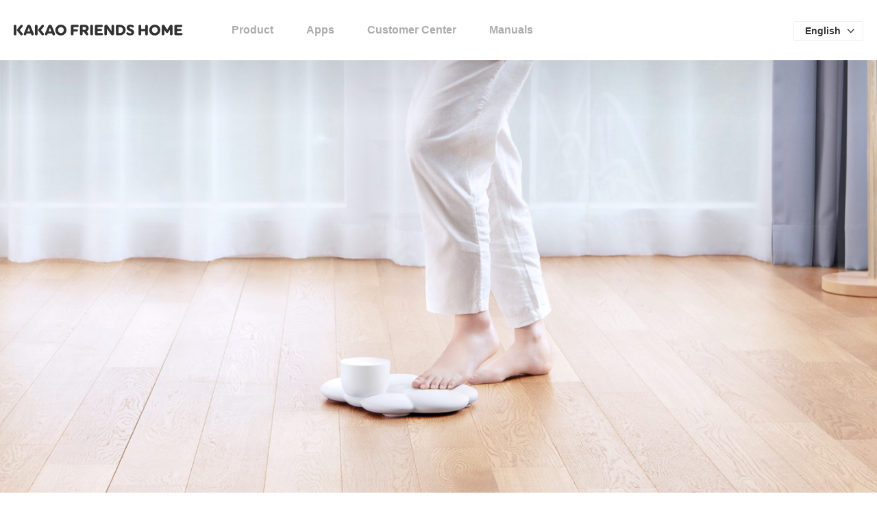

--- FILE ---
content_type: text/html; charset=utf-8
request_url: https://home.kakaofriends.com/en/index
body_size: 28663
content:
<!DOCTYPE html><html lang="en"><head><meta charSet="utf-8"/><meta name="viewport" content="initial-scale=1.0, width=device-width, maximum-scale=1.0, user-scalable=no"/><link rel="shortcut icon" type="image/x-ico" href="https://t1.kakaocdn.net/toi/home/main/favicon.ico"/><link rel="icon" type="image/x-icon" href="https://t1.kakaocdn.net/toi/home/main/favicon.ico"/><style data-styled="fGvJbZ fZroSx fmukDl bSjOiQ enyoSq eqsGco dNoDNz dQkrwt jbCGJX faqPLV ksNlNS hQBKpq dUxycM jIUcGp eHpVES gZxofS fGXxat jGSfKm eKYFoR WJhrD giLFAD fClWSw dEdBIz dGgfat czGEvE fdlDck gWurjY killfJ jirOqs eYhMBO jSNlPe kAqpRs bJLlGP jcCUKb hJgKJy eWWpku YoVgu jGJxep gsdylp fghCgF hQEqNZ eVNnnR dfOJIP hxVyZM laoYFK bYPCDp jugzIh kYnHWb hSHHgs foBEDT kTaLJf OOybb fAtdMW hQApoW iagXpQ iTxchk ilMhjF fvdKj hClevi fupUAh HKHr gyUbWh fHnIdG cCbGRE fWbZFu PyBGO gDbNLn hWpNPG ieyHxL kFjzgb eTMTzJ hrHoIr bFWadi dMRASo dfngON gItvWx gYQfhN lmneDb bdRaDf dEUMIm dnVUgx gKcutF dHQOpP dVSrEM gySYfh ecenFz ewyEpn hqeKMR ivIdGv UuFbj jtMrjx lplupG fWgMNM dLeiWW kTilSZ htvIpH lhycLA ePvCQh dkcSKq ERTir hBzSzk bhjjGJ jLslwL gPixGI jYqufd lkdmzx gFZpEv gvEjSZ egfyLU dwPCQM jdGwiH gaFCYR dxeSaJ jxRwcl jVwWhw eBumKx ewSmCQ bhONDj fGjUJd fxCXbG iAwmPS engkvf dahZpT fpTsHk daMJPh gfwTsZ cWVFWn bbBLNv bHbEdy iQAJBj jmGldx kiIlcQ jDQUVK" data-styled-version="4.4.1">
/* sc-component-id: sc-global-2292996583 */
html,body,div,span,applet,object,iframe,h1,h2,h3,h4,h5,h6,p,blockquote,pre,a,abbr,acronym,address,big,cite,code,del,dfn,em,img,ins,kbd,q,s,samp,small,strike,strong,sub,sup,tt,var,b,u,i,center,dl,dt,dd,ol,ul,li,fieldset,form,label,legend,table,caption,tbody,tfoot,thead,tr,th,td,article,aside,canvas,details,embed,figure,figcaption,footer,header,hgroup,main,menu,nav,output,ruby,section,summary,time,mark,audio,video{margin:0;padding:0;border:0;font-size:100%;font:inherit;vertical-align:baseline;} article,aside,details,figcaption,figure,footer,header,hgroup,main,menu,nav,section{display:block;} *[hidden]{display:none;} body{line-height:1;} ol,ul{list-style:none;} blockquote,q{quotes:none;} blockquote:before,blockquote:after,q:before,q:after{content:'';content:none;} table{border-collapse:collapse;border-spacing:0;}
/* sc-component-id: sub-menu__Menu-sc-1o5tlto-0 */
.fGXxat{margin-bottom:1.7333333333vw;} @media (min-width:769px){.fGXxat{display:-webkit-box;display:-webkit-flex;display:-ms-flexbox;display:flex;-webkit-box-pack:center;-webkit-justify-content:center;-ms-flex-pack:center;justify-content:center;-webkit-align-items:center;-webkit-box-align:center;-ms-flex-align:center;align-items:center;margin-bottom:0;position:fixed;top:88px;right:0;width:100vw;height:0;background-color:rgba(248,248,248,0.9);-webkit-transition:all 400ms ease;transition:all 400ms ease;overflow:hidden;}.fGXxat:hover{height:88px;}.fGXxat:hover > li{display:inherit;}}
/* sc-component-id: sub-menu__MenuItem-sc-1o5tlto-1 */
@media (min-width:769px){.jGSfKm{display:none;margin-left:5%;}.jGSfKm:nth-child(1){margin-left:0;}} @media (min-width:960px){.jGSfKm{margin-left:72px;}} .jGSfKm > a{font-size:5.3333333333vw;font-weight:normal;font-stretch:normal;font-style:normal;line-height:2.05;color:#ffffff;opacity:0.4;-webkit-text-decoration:none;text-decoration:none;} @media (min-width:375px) and (max-width:768px){.jGSfKm > a{font-size:20px;}} @media (min-width:769px){.jGSfKm > a{width:auto;line-height:1.13;font-size:16px;font-weight:600;opacity:1;color:#adadad;}.jGSfKm > a:hover,.jGSfKm > a:focus,.jGSfKm > a:active{color:#313131;}}
/* sc-component-id: language___StyledWrap-sc-cw81gq-1 */
.WJhrD{display:-webkit-box;display:-webkit-flex;display:-ms-flexbox;display:flex;-webkit-box-pack:start;-webkit-justify-content:flex-start;-ms-flex-pack:start;justify-content:flex-start;} @media (min-width:769px){.WJhrD{background-color:#fff;box-sizing:border-box;width:102px;border:solid 1px #f0f0f0;border-radius:2px;margin:0;-webkit-flex-direction:column;-ms-flex-direction:column;flex-direction:column;positon:absolute;top:0;}}
/* sc-component-id: language__Button-sc-cw81gq-2 */
.jirOqs{font-family:SFProDisplay,'Apple SD Gothic Neo',AppleSDGothicNeo,sans-serif !important;height:5.3333333333vw;font-size:3.7333333333vw;line-height:1;font-weight:normal;color:#ffffff;opacity:0.4;background:none;border:0;margin:0 3.7333333333vw 0 1.0666666667vw;outline:none;} @media (min-width:769px){.jirOqs{height:27px;width:100%;font-size:14px;text-align:left;padding-left:16px;margin:0;font-weight:600;line-height:1.29;color:#313131;}}.eYhMBO{font-family:SFProDisplay,'Apple SD Gothic Neo',AppleSDGothicNeo,sans-serif !important;height:5.3333333333vw;font-size:3.7333333333vw;line-height:1;font-weight:600;color:#ffffff;opacity:1;background:none;border:0;margin:0 3.7333333333vw 0 1.0666666667vw;outline:none;} @media (min-width:769px){.eYhMBO{height:27px;width:100%;font-size:14px;text-align:left;padding-left:16px;margin:0;font-weight:600;line-height:1.29;color:#313131;}}
/* sc-component-id: language__Icon-sc-cw81gq-3 */
.czGEvE{display:inline-block;width:5.3333333333vw;height:5.3333333333vw;background:url(https://t1.kakaocdn.net/toi/home/main/korea.svg) no-repeat center;background-size:100% auto;} @media (min-width:769px){.czGEvE{display:none;height:25px;margin:0;}}.fdlDck{display:inline-block;width:5.3333333333vw;height:5.3333333333vw;background:url(https://t1.kakaocdn.net/toi/home/main/eng.svg) no-repeat center;background-size:100% auto;} @media (min-width:769px){.fdlDck{display:none;height:25px;margin:0;}}.gWurjY{display:inline-block;width:5.3333333333vw;height:5.3333333333vw;background:url(https://t1.kakaocdn.net/toi/home/main/japan.svg) no-repeat center;background-size:100% auto;} @media (min-width:769px){.gWurjY{display:none;height:25px;margin:0;}}.killfJ{display:inline-block;width:5.3333333333vw;height:5.3333333333vw;background:url(https://t1.kakaocdn.net/toi/home/main/china.png) no-repeat center;background-size:100% auto;} @media (min-width:769px){.killfJ{display:none;height:25px;margin:0;}}
/* sc-component-id: language__ButtonWrap-sc-cw81gq-4 */
.dEdBIz{display:-webkit-box;display:-webkit-flex;display:-ms-flexbox;display:flex;} @media (min-width:769px){}.dGgfat{display:-webkit-box;display:-webkit-flex;display:-ms-flexbox;display:flex;} @media (min-width:769px){.dGgfat{display:none;}}
/* sc-component-id: language__CurrentLanguage-sc-cw81gq-5 */
.giLFAD{display:none;} @media (min-width:769px){.giLFAD{background:none;border:0;display:-webkit-box;display:-webkit-flex;display:-ms-flexbox;display:flex;height:27px;font-size:14px;font-weight:600;line-height:1.29;color:#313131;text-align:left;padding-left:16px;padding-right:5px;-webkit-align-items:center;-webkit-box-align:center;-ms-flex-align:center;align-items:center;-webkit-box-pack:justify;-webkit-justify-content:space-between;-ms-flex-pack:justify;justify-content:space-between;outline:none;}} .giLFAD:after{content:'';background-image:url(https://t1.kakaocdn.net/toi/home/main/storemore-black-close.png);width:24px;height:24px;background-size:24px 24px;}
/* sc-component-id: language__Expander-sc-cw81gq-6 */
.fClWSw{display:-webkit-box;display:-webkit-flex;display:-ms-flexbox;display:flex;} @media (min-width:769px){.fClWSw{display:none;}}
/* sc-component-id: iot-menu__Nav-sc-f2tym2-0 */
.hQBKpq{visibility:hidden;position:fixed;top:0;left:0;width:100vw;height:0;background-color:#1e1e1e;z-index:1;padding-left:6.4vw;-webkit-transition:background 0.36s cubic-bezier(0.32,0.08,0.24,1),height 0.56s cubic-bezier(0.52,0.16,0.24,1),visibility 0s linear 1s;transition:background 0.36s cubic-bezier(0.32,0.08,0.24,1),height 0.56s cubic-bezier(0.52,0.16,0.24,1),visibility 0s linear 1s;bottom:0;overflow-y:auto;} @media (min-width:769px){.hQBKpq{visibility:visible;-webkit-transition:none;transition:none;position:relative;display:block;height:88px;background:none;opacity:1;z-index:1000001;padding-left:unset;overflow-y:visible;width:100%;}}
/* sc-component-id: iot-menu__MainMenu-sc-f2tym2-1 */
.eHpVES{margin-top:23.3333333333vw;} @media (min-width:769px){.eHpVES{margin-top:0;margin-left:0;margin-right:80px;display:-webkit-box;display:-webkit-flex;display:-ms-flexbox;display:flex;height:100%;border:0;margin-left:7%;margin-right:0;width:100%;}}
/* sc-component-id: iot-menu__MenuItem-sc-f2tym2-2 */
@media (min-width:769px){.gZxofS{height:100%;margin-right:5%;}} @media (min-width:960px){.gZxofS{margin-right:48px;}} .gZxofS > a{display:block;height:13.3333333333vw;font-size:6.4vw;font-weight:normal;line-height:2.08;color:#ffffff;-webkit-text-decoration:none;text-decoration:none;} @media (min-width:769px){.gZxofS > a{width:auto;height:100%;line-height:1.13;font-size:16px;font-weight:600;margin-bottom:0;color:#adadad;display:-webkit-box;display:-webkit-flex;display:-ms-flexbox;display:flex;-webkit-align-items:center;-webkit-box-align:center;-ms-flex-align:center;align-items:center;}.gZxofS > a:hover,.gZxofS > a:focus,.gZxofS > a:active{color:#313131;}.gZxofS > a:hover + ul{height:88px;}.gZxofS > a:hover + ul > li{display:inherit;}}
/* sc-component-id: iot-menu__H2-sc-f2tym2-3 */
.dUxycM{position:absolute;width:1px;height:1px;overflow:hidden;-webkit-clip:rect(0,0,0,0);clip:rect(0,0,0,0);margin:-1px;}
/* sc-component-id: iot-menu__NavContent-sc-f2tym2-4 */
.jIUcGp{opacity:0;-webkit-transition:opacity 0.2s ease-in;transition:opacity 0.2s ease-in;} @media (min-width:769px){.jIUcGp{height:100%;opacity:1;-webkit-transition:none;transition:none;display:-webkit-box;display:-webkit-flex;display:-ms-flexbox;display:flex;width:100%;-webkit-box-pack:justify;-webkit-justify-content:space-between;-ms-flex-pack:justify;justify-content:space-between;-webkit-align-items:center;-webkit-box-align:center;-ms-flex-align:center;align-items:center;}}
/* sc-component-id: iot-menu__LanguageWrap-sc-f2tym2-5 */
.eKYFoR{margin:6.6666666667vw 0;} @media (min-width:769px){.eKYFoR{position:relative;margin:0 20px;height:27px;}}
/* sc-component-id: iot-header__Header-sc-10g7ep1-0 */
.fZroSx{position:fixed;top:0;left:0;right:0;z-index:999999;height:70px;background-color:rgba(255,255,255,0.9);will-change:transform;-webkit-transition:-webkit-transform 0.3s ease-out;-webkit-transition:transform 0.3s ease-out;transition:transform 0.3s ease-out;-webkit-transform:translateY(0);-ms-transform:translateY(0);transform:translateY(0);} @media (min-width:769px){.fZroSx{width:100%;height:88px;line-height:67px;display:-webkit-box;display:-webkit-flex;display:-ms-flexbox;display:flex;background-color:#fff;}}
/* sc-component-id: iot-header__InnerWrap-sc-10g7ep1-1 */
.fmukDl{position:relative;display:-webkit-box;display:-webkit-flex;display:-ms-flexbox;display:flex;width:100%;height:70px;} @media (min-width:769px){.fmukDl{height:88px;max-width:1320px;margin:0 auto;}}
/* sc-component-id: iot-header__H1-sc-10g7ep1-2 */
.enyoSq{cursor:pointer;position:relative;margin-left:6.4vw;} .enyoSq > a{display:block;-webkit-text-decoration:none;text-decoration:none;} @media (min-width:769px){.enyoSq > a{width:247px;height:16px;}} @media (min-width:769px){.enyoSq{position:static;width:247px;height:16px;margin-right:0;background-size:252px auto;margin-left:20px;}}
/* sc-component-id: iot-header__Logo-sc-10g7ep1-3 */
.eqsGco{width:247px;height:16px;background-image:url(https://t1.kakaocdn.net/toi/home/main/logo-kakaofriends.png);background-repeat:no-repeat;background-size:100% 100%;vertical-align:top;} @media (min-width:769px){.eqsGco{background-image:url('https://t1.kakaocdn.net/toi/home/main/logo-kakaofriends-pc.png');width:247px;height:16px;}}
/* sc-component-id: iot-header__MenuButton-sc-10g7ep1-4 */
.dNoDNz{position:relative;width:40px;height:40px;border:0;text-indent:-9999em;font-size:1px;overflow:hidden;margin-right:3.7333333333vw;background:none;} @media (min-width:769px){.dNoDNz{display:none;}}
/* sc-component-id: iot-header___StyledMenuBreadWrap2-sc-10g7ep1-7 */
.faqPLV{-webkit-transition:-webkit-transform 0.3606s cubic-bezier(0.04,0.04,0.12,0.96),-webkit-transform 0.3606s cubic-bezier(0.04,0.04,0.12,0.96);-webkit-transition:transform 0.3606s cubic-bezier(0.04,0.04,0.12,0.96),-webkit-transform 0.3606s cubic-bezier(0.04,0.04,0.12,0.96);transition:transform 0.3606s cubic-bezier(0.04,0.04,0.12,0.96),-webkit-transform 0.3606s cubic-bezier(0.04,0.04,0.12,0.96);-webkit-transform:none;-ms-transform:none;transform:none;position:absolute;z-index:3;top:5px;left:5px;width:30px;height:30px;-webkit-transform:none;-ms-transform:none;transform:none;}
/* sc-component-id: iot-header___StyledMenuBreadWrap-sc-10g7ep1-8 */
.dQkrwt{-webkit-transition:-webkit-transform 0.3606s cubic-bezier(0.04,0.04,0.12,0.96),-webkit-transform 0.3606s cubic-bezier(0.04,0.04,0.12,0.96);-webkit-transition:transform 0.3606s cubic-bezier(0.04,0.04,0.12,0.96),-webkit-transform 0.3606s cubic-bezier(0.04,0.04,0.12,0.96);transition:transform 0.3606s cubic-bezier(0.04,0.04,0.12,0.96),-webkit-transform 0.3606s cubic-bezier(0.04,0.04,0.12,0.96);-webkit-transform:none;-ms-transform:none;transform:none;position:absolute;z-index:3;top:5px;left:5px;width:30px;height:30px;-webkit-transform:none;-ms-transform:none;transform:none;}
/* sc-component-id: iot-header___StyledMenuBreadTop-sc-10g7ep1-10 */
.jbCGJX{display:block;width:17px;height:1px;background:#000;border-radius:0.5px;position:absolute;left:7px;z-index:1;-webkit-transition:-webkit-transform 0.1596s cubic-bezier(0.52,0.16,0.52,0.84) 0.3308s,-webkit-transform 0.1596s cubic-bezier(0.52,0.16,0.52,0.84) 0.3308s,background .5s;-webkit-transition:transform 0.1596s cubic-bezier(0.52,0.16,0.52,0.84) 0.3308s,-webkit-transform 0.1596s cubic-bezier(0.52,0.16,0.52,0.84) 0.3308s,background .5s;transition:transform 0.1596s cubic-bezier(0.52,0.16,0.52,0.84) 0.3308s,-webkit-transform 0.1596s cubic-bezier(0.52,0.16,0.52,0.84) 0.3308s,background .5s;top:14px;-webkit-transform:translateY(-3px);-ms-transform:translateY(-3px);transform:translateY(-3px);-webkit-transform:translateY(-3px);-ms-transform:translateY(-3px);transform:translateY(-3px);}
/* sc-component-id: iot-header___StyledMenuBreadBottom-sc-10g7ep1-12 */
.ksNlNS{display:block;width:17px;height:1px;background:#000;border-radius:0.5px;position:absolute;left:7px;z-index:1;-webkit-transition:-webkit-transform 0.1596s cubic-bezier(0.52,0.16,0.52,0.84) 0.3308s,-webkit-transform 0.1596s cubic-bezier(0.52,0.16,0.52,0.84) 0.3308s,background .5s;-webkit-transition:transform 0.1596s cubic-bezier(0.52,0.16,0.52,0.84) 0.3308s,-webkit-transform 0.1596s cubic-bezier(0.52,0.16,0.52,0.84) 0.3308s,background .5s;transition:transform 0.1596s cubic-bezier(0.52,0.16,0.52,0.84) 0.3308s,-webkit-transform 0.1596s cubic-bezier(0.52,0.16,0.52,0.84) 0.3308s,background .5s;bottom:14px;-webkit-transform:translateY(3px);-ms-transform:translateY(3px);transform:translateY(3px);-webkit-transform:translateY(3px);-ms-transform:translateY(3px);transform:translateY(3px);}
/* sc-component-id: iot-header__ContentWrap-sc-10g7ep1-13 */
.bSjOiQ{position:relative;width:100%;height:100%;display:-webkit-box;display:-webkit-flex;display:-ms-flexbox;display:flex;-webkit-align-items:center;-webkit-box-align:center;-ms-flex-align:center;align-items:center;-webkit-box-pack:justify;-webkit-justify-content:space-between;-ms-flex-pack:justify;justify-content:space-between;z-index:2;} @media (min-width:769px){.bSjOiQ{width:auto;}}
/* sc-component-id: accordion__Wrap-sc-1e2t8wv-0 */
.fWgMNM{border-bottom:1px solid #d6d6d6;}.dLeiWW{border-bottom:none;}
/* sc-component-id: accordion__CheckBox-sc-1e2t8wv-1 */
.kTilSZ{display:none;}
/* sc-component-id: accordion__Toggler-sc-1e2t8wv-2 */
.htvIpH{cursor:pointer;overflow:hidden;width:100%;display:-webkit-box;display:-webkit-flex;display:-ms-flexbox;display:flex;-webkit-align-items:center;-webkit-box-align:center;-ms-flex-align:center;align-items:center;-webkit-box-pack:justify;-webkit-justify-content:space-between;-ms-flex-pack:justify;justify-content:space-between;height:17.3333333333vw;} .htvIpH:after{content:'';width:6.4vw;height:6.4vw;background-image:url(https://t1.kakaocdn.net/toi/home/main/storemore.png);background-size:6.4vw;} @media (min-width:769px){.htvIpH:after{width:32px;height:32px;background-size:32px;}} @media (min-width:769px){.htvIpH{height:80px;}}
/* sc-component-id: accordion__Title-sc-1e2t8wv-3 */
.lhycLA{font-size:4.8vw;line-height:1.11;color:#313131;font-size:4.2666666667vw;font-weight:600;} @media (min-width:769px) and (max-width:1068px){.lhycLA{font-size:2.0579981291vw;}} @media (min-width:1069px){.lhycLA{font-size:22px;}} @media (min-width:769px) and (max-width:1068px){.lhycLA{font-size:2.2450888681vw;}} @media (min-width:1069px){.lhycLA{font-size:24px;}}
/* sc-component-id: accordion__Expander-sc-1e2t8wv-4 */
.ePvCQh{overflow:hidden;-webkit-transition:opacity 0.7s ease-out 0.1s;transition:opacity 0.7s ease-out 0.1s;max-height:0px;opacity:0;}
/* sc-component-id: indicator__Wrap-sc-cfvohd-0 */
.fvdKj{width:100%;height:2.2vw;display:-webkit-box;display:-webkit-flex;display:-ms-flexbox;display:flex;-webkit-box-pack:center;-webkit-justify-content:center;-ms-flex-pack:center;justify-content:center;z-index:200;} @media (min-width:769px) and (max-width:1440px){.fvdKj{height:0.8333333333vw;}} @media (min-width:1441px){.fvdKj{height:12px;}}
/* sc-component-id: indicator__Dot-sc-cfvohd-1 */
.hClevi{width:1.0666666667vw;height:1.0666666667vw;margin:0 1.333333333vw;border-radius:50%;border:2px transparent solid;background:#ffffff;cursor:pointer;-webkit-transform:translateY(-1.0666666667vw);-ms-transform:translateY(-1.0666666667vw);transform:translateY(-1.0666666667vw);-webkit-transition:-webkit-transform 0.75s;-webkit-transition:transform 0.75s;transition:transform 0.75s;} @media (min-width:769px) and (max-width:1440px){.hClevi{width:0.5555555556vw;height:0.5555555556vw;margin:0 0.5555555556vw;-webkit-transform:translateY(-0.2777777778vw);-ms-transform:translateY(-0.2777777778vw);transform:translateY(-0.2777777778vw);}} @media (min-width:1441px){.hClevi{width:8px;height:8px;margin:0 8px;-webkit-transform:translateY(-4px);-ms-transform:translateY(-4px);transform:translateY(-4px);}}.fupUAh{width:1.0666666667vw;height:1.0666666667vw;margin:0 1.333333333vw;border-radius:50%;border:2px transparent solid;background:rgba(255,255,255,0.4);cursor:pointer;-webkit-transform:translateY(0);-ms-transform:translateY(0);transform:translateY(0);-webkit-transition:-webkit-transform 0.75s;-webkit-transition:transform 0.75s;transition:transform 0.75s;} @media (min-width:769px) and (max-width:1440px){.fupUAh{width:0.5555555556vw;height:0.5555555556vw;margin:0 0.5555555556vw;-webkit-transform:translateY(0);-ms-transform:translateY(0);transform:translateY(0);}} @media (min-width:1441px){.fupUAh{width:8px;height:8px;margin:0 8px;-webkit-transform:translateY(0);-ms-transform:translateY(0);transform:translateY(0);}}.HKHr{width:1.0666666667vw;height:1.0666666667vw;margin:0 1.333333333vw;border-radius:50%;border:2px transparent solid;background:#313131;cursor:pointer;-webkit-transform:translateY(-1.0666666667vw);-ms-transform:translateY(-1.0666666667vw);transform:translateY(-1.0666666667vw);-webkit-transition:-webkit-transform 0.75s;-webkit-transition:transform 0.75s;transition:transform 0.75s;} @media (min-width:769px) and (max-width:1440px){.HKHr{width:0.5555555556vw;height:0.5555555556vw;margin:0 0.5555555556vw;-webkit-transform:translateY(-0.2777777778vw);-ms-transform:translateY(-0.2777777778vw);transform:translateY(-0.2777777778vw);}} @media (min-width:1441px){.HKHr{width:8px;height:8px;margin:0 8px;-webkit-transform:translateY(-4px);-ms-transform:translateY(-4px);transform:translateY(-4px);}}.gyUbWh{width:1.0666666667vw;height:1.0666666667vw;margin:0 1.333333333vw;border-radius:50%;border:2px transparent solid;background:rgba(49,49,49,0.2);cursor:pointer;-webkit-transform:translateY(0);-ms-transform:translateY(0);transform:translateY(0);-webkit-transition:-webkit-transform 0.75s;-webkit-transition:transform 0.75s;transition:transform 0.75s;} @media (min-width:769px) and (max-width:1440px){.gyUbWh{width:0.5555555556vw;height:0.5555555556vw;margin:0 0.5555555556vw;-webkit-transform:translateY(0);-ms-transform:translateY(0);transform:translateY(0);}} @media (min-width:1441px){.gyUbWh{width:8px;height:8px;margin:0 8px;-webkit-transform:translateY(0);-ms-transform:translateY(0);transform:translateY(0);}}
/* sc-component-id: share__Wrap-sc-1vrg8iq-0 */
.fGjUJd{background-color:#323232;} @media (min-width:769px){}
/* sc-component-id: share__Link-sc-1vrg8iq-1 */
.iAwmPS{-webkit-text-decoration:none;text-decoration:none;font-size:3.7333333333vw;line-height:1.43;color:#ffffff;padding:0 3.2vw;cursor:pointer;background-image:url(https://t1.kakaocdn.net/toi/home/share/instagram.png);background-size:4.2666666667vw 4.2666666667vw;background-repeat:no-repeat;background-position-y:center;padding-left:5.3333333333vw;} @media (min-width:769px){.iAwmPS{font-size:20px;padding:0 12px;}} @media (min-width:769px){.iAwmPS{background-size:24px 24px;padding-left:36px;}}.engkvf{-webkit-text-decoration:none;text-decoration:none;font-size:3.7333333333vw;line-height:1.43;color:#ffffff;padding:0 3.2vw;cursor:pointer;} @media (min-width:769px){.engkvf{font-size:20px;padding:0 12px;}}
/* sc-component-id: share__Divider-sc-1vrg8iq-2 */
.dahZpT{display:-webkit-box;display:-webkit-flex;display:-ms-flexbox;display:flex;-webkit-align-items:center;-webkit-box-align:center;-ms-flex-align:center;align-items:center;font-size:3.7333333333vw;color:#444444;} @media (min-width:769px){.dahZpT{font-size:14px;}}
/* sc-component-id: share__ContentWrap-sc-1vrg8iq-3 */
.fxCXbG{display:-webkit-box;display:-webkit-flex;display:-ms-flexbox;display:flex;padding:6.4vw;} @media (min-width:769px){.fxCXbG{max-width:860px;padding:35px 20px;margin:0 auto;}}
/* sc-component-id: partner-company__Wrap-sc-ujfd38-0 */
.cWVFWn{display:-webkit-box;display:-webkit-flex;display:-ms-flexbox;display:flex;-webkit-box-pack:justify;-webkit-justify-content:space-between;-ms-flex-pack:justify;justify-content:space-between;-webkit-align-items:center;-webkit-box-align:center;-ms-flex-align:center;align-items:center;padding:6.4vw 0;margin:0 6.4vw;border-bottom:1px solid #484848;} @media (min-width:769px){.cWVFWn{padding:24px 0;margin:0 24px;}}
/* sc-component-id: partner-company__Title-sc-ujfd38-1 */
.bbBLNv{font-size:3.4666666667vw;color:#656666;} @media (min-width:769px){.bbBLNv{font-size:13px;}}
/* sc-component-id: partner-company__OrangeShock-sc-ujfd38-2 */
.iQAJBj{display:inline-block;text-indent:-9999em;font-size:1px;overflow:hidden;width:30.6666666667vw;height:4.5333333333vw;background-image:url('https://t1.kakaocdn.net/toi/home/main/orange-shock-m.png');background-size:30.6666666667vw 4.5333333333vw;background-repeat:no-repeat;} @media (min-width:769px){.iQAJBj{width:122px;height:18px;background-image:url('https://t1.kakaocdn.net/toi/home/main/orange-shock-pc.png');background-size:122px 18px;margin-left:6px;}}
/* sc-component-id: partner-company__CompanyWrap-sc-ujfd38-3 */
.bHbEdy{line-height:0;}
/* sc-component-id: iot-footer__Footer-sc-gaq4ip-0 */
.eBumKx{width:100%;-webkit-transform:translateY(16vw);-ms-transform:translateY(16vw);transform:translateY(16vw);opacity:0;-webkit-transition:-webkit-transform 0.75s,opacity 0.9s;-webkit-transition:transform 0.75s,opacity 0.9s;transition:transform 0.75s,opacity 0.9s;} @media (min-width:769px){.eBumKx{width:100%;margin-top:0;background-image:none;}} @media (min-width:769px){.eBumKx{-webkit-transform:translateY(60px);-ms-transform:translateY(60px);transform:translateY(60px);}}
/* sc-component-id: iot-footer__CompanyInfo-sc-gaq4ip-1 */
.daMJPh{background-color:#232425;}
/* sc-component-id: iot-footer__InfoWrap-sc-gaq4ip-2 */
@media (min-width:769px){.gfwTsZ{display:-webkit-box;display:-webkit-flex;display:-ms-flexbox;display:flex;-webkit-flex-direction:row-reverse;-ms-flex-direction:row-reverse;flex-direction:row-reverse;-webkit-box-pack:justify;-webkit-justify-content:space-between;-ms-flex-pack:justify;justify-content:space-between;margin:0 auto;max-width:1060px;}}
/* sc-component-id: iot-footer__InnerWrap-sc-gaq4ip-3 */
.jmGldx{height:auto;padding:7.4666666667vw 6.4vw;} @media (min-width:769px){.jmGldx{padding:52px 20px 46px;}}
/* sc-component-id: iot-footer__IxLogo-sc-gaq4ip-4 */
.kiIlcQ{margin-top:8.8vw;width:14.4vw;height:4.8vw;background-image:url('https://t1.kakaocdn.net/toi/home/main/ci-kakao.png');background-repeat:no-repeat;background-size:100% 100%;} @media (min-width:769px){.kiIlcQ{width:54px;height:18px;margin-top:0;}}
/* sc-component-id: iot-footer__Copyright-sc-gaq4ip-5 */
.jDQUVK{font-family:'Apple SD Gothic Neo',AppleSDGothicNeo,'HelveticaNeue','Malgun Gothic','맑은 고딕',sans-serif;height:4.2666666667vw;font-size:3.4666666667vw;margin-top:2.6666666667vw;color:#656666;} @media (min-width:769px){.jDQUVK{height:16px;font-size:13px;margin-top:10px;color:#b0b0b0;}}
/* sc-component-id: iot-footer__LinkWrap-sc-gaq4ip-6 */
.ewSmCQ{background-color:#323232;}
/* sc-component-id: iot-footer__LinkContents-sc-gaq4ip-7 */
.bhONDj{display:-webkit-box;display:-webkit-flex;display:-ms-flexbox;display:flex;-webkit-box-pack:justify;-webkit-justify-content:space-between;-ms-flex-pack:justify;justify-content:space-between;max-width:860px;margin:0 auto;}
/* sc-component-id: iot-footer__PrivacyLink-sc-gaq4ip-8 */
.fpTsHk{color:#fff;-webkit-text-decoration:none;text-decoration:none;font-size:3.7333333333vw;font-weight:bold;-webkit-letter-spacing:-0.12px;-moz-letter-spacing:-0.12px;-ms-letter-spacing:-0.12px;letter-spacing:-0.12px;display:-webkit-box;display:-webkit-flex;display:-ms-flexbox;display:flex;-webkit-align-items:center;-webkit-box-align:center;-ms-flex-align:center;align-items:center;padding:6.4vw;padding-left:0;} @media (min-width:769px){.fpTsHk{font-size:14px;padding:24px;padding-left:0;}}
/* sc-component-id: sc-global-530177046 */
@font-face{font-family:'SFProDisplay';font-style:bold;font-weight:800;src:url('https://t1.kakaocdn.net/toi/home/fonts/SF-Pro-Display-Bold.woff2') format('woff2'),url('https://t1.kakaocdn.net/toi/home/fonts/SF-Pro-Display-Bold.woff') format('woff'),url('https://t1.kakaocdn.net/toi/home/fonts/SF-Pro-Display-Bold.otf') format('opentype');} @font-face{font-family:'SFProDisplay';font-style:bold;font-weight:600;src:url('https://t1.kakaocdn.net/toi/home/fonts/SF-Pro-Display-Semibold.woff') format('woff'),url('https://t1.kakaocdn.net/toi/home/fonts/SF-Pro-Display-Semibold.otf') format('opentype');} @font-face{font-family:'SFProDisplay';font-style:normal;font-weight:400;src:url('https://t1.kakaocdn.net/toi/home/fonts/SF-Pro-Display-Regular.woff2') format('woff2'),url('https://t1.kakaocdn.net/toi/home/fonts/SF-Pro-Display-Regular.woff') format('woff'),url('https://t1.kakaocdn.net/toi/home/fonts/SF-Pro-Display-Regular.otf') format('opentype');} @font-face{font-family:'SFProDisplay';font-style:normal;font-weight:200;src:url('https://t1.kakaocdn.net/toi/home/fonts/SF-Pro-Display-Light.woff') format('woff'),url('https://t1.kakaocdn.net/toi/home/fonts/SF-Pro-Display-Light.otf') format('opentype');} @font-face{font-family:'Gilroy';font-style:bold;font-weight:700;src:url('https://t1.kakaocdn.net/toi/home/fonts/Gilroy-Bold.otf') format('opentype');} @font-face{font-family:'Gilroy';font-style:bold;font-weight:600;src:url('https://t1.kakaocdn.net/toi/home/fonts/Gilroy-Semibold.otf') format('opentype');} @font-face{font-family:'Gilroy';font-style:normal;font-weight:400;src:url('https://t1.kakaocdn.net/toi/home/fonts/Gilroy-Regular.otf') format('opentype');} *{margin:0;padding:0;list-style:none;font-family:-apple-system,BlinkMacSystemFont,Helvetica,'Apple SD Gothic Neo',AppleSDGothicNeo,sans-serif !important;} button{cursor:pointer;} .ico_logo{background-repeat:no-repeat;background-size:auto 100%;} .body_after_open_popup{overflow:hidden;}
/* sc-component-id: slide-list__ProductDetailText-sc-1iim8h2-0 */
.bYPCDp{font-size:5.3333333333vw;line-height:7.4666666667vw;text-align:center;color:#9f9f9f;font-weight:600;} @media (min-width:769px) and (max-width:1440px){.bYPCDp{font-size:2.5vw;line-height:1.39;font-weight:500;color:#383838;}} @media (min-width:1441px){.bYPCDp{font-size:36px;line-height:1.39;font-weight:500;color:#383838;}}
/* sc-component-id: slide-list__ProductDetailBold-sc-1iim8h2-1 */
.jugzIh{color:#313131;} @media (min-width:769px){.jugzIh{color:#383838;}}
/* sc-component-id: img__Wrap-sc-1m4ttrg-0 */
.eWWpku{width:100vw;height:1px;} @media (max-width:768px){.eWWpku{display:-webkit-box;display:-webkit-flex;display:-ms-flexbox;display:flex;-webkit-box-pack:end;-webkit-justify-content:flex-end;-ms-flex-pack:end;justify-content:flex-end;-webkit-align-items:center;-webkit-box-align:center;-ms-flex-align:center;align-items:center;overflow:hidden;}}
/* sc-component-id: fade-scroll-images__Wrap-sc-1pc22yn-0 */
.kAqpRs{position:relative;width:100vw;height:88vh;overflow:hidden;max-height:180vw;} @media (min-width:769px){.kAqpRs{min-width:100%;height:56.25vw;min-height:630px;margin-bottom:20px;}}
/* sc-component-id: fade-scroll-images__Item-sc-1pc22yn-1 */
.bJLlGP{position:absolute;bottom:0;left:0;z-index:200;visibility:visible;} @media (min-width:769px){.bJLlGP{display:-webkit-box;display:-webkit-flex;display:-ms-flexbox;display:flex;-webkit-align-items:center;-webkit-box-align:center;-ms-flex-align:center;align-items:center;-webkit-box-pack:center;-webkit-justify-content:center;-ms-flex-pack:center;justify-content:center;left:-100%;right:-100%;top:-100%;bottom:-100%;height:56.25vw;min-width:100%;min-height:630px;margin:auto;}.bJLlGP *{height:100%;}}.jcCUKb{position:absolute;bottom:0;left:0;z-index:100;visibility:visible;} @media (min-width:769px){.jcCUKb{display:-webkit-box;display:-webkit-flex;display:-ms-flexbox;display:flex;-webkit-align-items:center;-webkit-box-align:center;-ms-flex-align:center;align-items:center;-webkit-box-pack:center;-webkit-justify-content:center;-ms-flex-pack:center;justify-content:center;left:-100%;right:-100%;top:-100%;bottom:-100%;height:56.25vw;min-width:100%;min-height:630px;margin:auto;}.jcCUKb *{height:100%;}}.hJgKJy{position:absolute;bottom:0;left:0;z-index:10;visibility:hidden;} @media (min-width:769px){.hJgKJy{display:-webkit-box;display:-webkit-flex;display:-ms-flexbox;display:flex;-webkit-align-items:center;-webkit-box-align:center;-ms-flex-align:center;align-items:center;-webkit-box-pack:center;-webkit-justify-content:center;-ms-flex-pack:center;justify-content:center;left:-100%;right:-100%;top:-100%;bottom:-100%;height:56.25vw;min-width:100%;min-height:630px;margin:auto;}.hJgKJy *{height:100%;}}
/* sc-component-id: introduction__Wrap-sc-1rltpic-0 */
.YoVgu{position:relative;width:100vw;padding:14.4vw 0 11.7333333333vw;background-color:#fff;} @media (min-width:769px){.YoVgu{padding:140px 0 130px;width:100%;max-width:1400px;margin:0 auto;}}
/* sc-component-id: introduction__Title-sc-1rltpic-1 */
.jGJxep{width:65.8666666667vw;height:4.2666666667vw;border:0;font:0/0 a;text-shadow:none;color:transparent;background:url('https://t1.kakaocdn.net/toi/home/main/logo-kakaofriends-gry.png') no-repeat center;background-size:65.8666666667vw auto;margin:0 auto;} @media (min-width:769px) and (max-width:1440px){.jGJxep{width:32.2222222222vw;height:2.0833333333vw;background:url('https://t1.kakaocdn.net/toi/home/main/logo-kakaofriends-black.png') no-repeat center;background-size:32.2222222222vw 2.0833333333vw;}} @media (min-width:1441px){.jGJxep{width:464px;height:30px;background:url('https://t1.kakaocdn.net/toi/home/main/logo-kakaofriends-black.png') no-repeat center;background-size:464px 30px;}}
/* sc-component-id: introduction__Text-sc-1rltpic-2 */
.gsdylp{margin:0 auto;margin-top:11.7333333333vw;width:82.9333333333vw;font-size:5.3333333333vw;font-weight:normal;font-style:normal;font-stretch:normal;line-height:1.6;text-align:center;color:#9f9f9f;-webkit-transform:translateY(16vw);-ms-transform:translateY(16vw);transform:translateY(16vw);opacity:0;-webkit-transition:-webkit-transform 0.75s,opacity 0.9s;-webkit-transition:transform 0.75s,opacity 0.9s;transition:transform 0.75s,opacity 0.9s;} @media (min-width:769px){.gsdylp{-webkit-transform:translateY(60px);-ms-transform:translateY(60px);transform:translateY(60px);}} @media (min-width:769px) and (max-width:1440px){.gsdylp{margin-top:2.7777777778vw;width:auto;font-size:1.6666666667vw;line-height:1.67;color:#313131;}} @media (min-width:1441px){.gsdylp{margin-top:40px;width:auto;font-size:24px;line-height:1.67;color:#313131;}}
/* sc-component-id: arrow__Right-sc-n9cfis-2 */
.fHnIdG{position:absolute;top:50%;-webkit-transform:translateY(-50%);-ms-transform:translateY(-50%);transform:translateY(-50%);z-index:300;background:none;border:0;padding:0;background-repeat:no-repeat;background-position:center;text-indent:-9999em;font-size:1px;overflow:hidden;} @media (min-width:769px) and (max-width:1440px){.fHnIdG{width:4.4444444444vw;height:4.4444444444vw;opacity:0;-webkit-transition:opacity 500ms ease;transition:opacity 500ms ease;}} @media (min-width:1441px){.fHnIdG{width:64px;height:64px;opacity:0;-webkit-transition:opacity 500ms ease;transition:opacity 500ms ease;}} @media (min-width:769px) and (max-width:1440px){.fHnIdG{right:1.3888888889vw;background-image:url('https://t1.kakaocdn.net/toi/home/main/arrow-right.svg');background-size:4.4444444444vw 4.4444444444vw;}} @media (min-width:1441px){.fHnIdG{right:20px;background-image:url('https://t1.kakaocdn.net/toi/home/main/arrow-right.svg');background-size:64px 64px;}}
/* sc-component-id: product-detail__Wrap-sc-x1gkkh-0 */
.fghCgF{position:relative;width:100%;background-color:#fff;margin-top:2.6666666667vw;} @media (min-width:769px){.fghCgF{width:calc(100vw - 40px);max-width:1400px;margin:0 auto;margin-top:12px;}}
/* sc-component-id: product-detail__H2-sc-x1gkkh-1 */
.hQEqNZ{position:absolute;width:1px;height:1px;overflow:hidden;-webkit-clip:rect(0,0,0,0);clip:rect(0,0,0,0);margin:-1px;}
/* sc-component-id: product-detail__VideoWrap-sc-x1gkkh-2 */
.kYnHWb{width:100%;height:56vw;box-sizing:border-box;margin-bottom:2.6666666667vw;display:-webkit-box;display:-webkit-flex;display:-ms-flexbox;display:flex;-webkit-align-items:center;-webkit-box-align:center;-ms-flex-align:center;align-items:center;-webkit-box-pack:center;-webkit-justify-content:center;-ms-flex-pack:center;justify-content:center;-webkit-transform:translateY(16vw);-ms-transform:translateY(16vw);transform:translateY(16vw);opacity:0;-webkit-transition:-webkit-transform 0.75s,opacity 0.9s;-webkit-transition:transform 0.75s,opacity 0.9s;transition:transform 0.75s,opacity 0.9s;} @media (min-width:769px){.kYnHWb{-webkit-transform:translateY(60px);-ms-transform:translateY(60px);transform:translateY(60px);}} @media (min-width:769px){.kYnHWb{-webkit-order:3;-ms-flex-order:3;order:3;height:calc((100vw - 40px) * 0.49357142857);max-height:690px;display:-webkit-box;display:-webkit-flex;display:-ms-flexbox;display:flex;-webkit-box-pack:center;-webkit-justify-content:center;-ms-flex-pack:center;justify-content:center;-webkit-align-items:center;-webkit-box-align:center;-ms-flex-align:center;align-items:center;margin-bottom:0;margin-top:12px;}}
/* sc-component-id: product-detail__IndicatorWrap-sc-x1gkkh-3 */
.ilMhjF{position:absolute;bottom:6.4vw;width:100%;height:2.2vw;display:-webkit-box;display:-webkit-flex;display:-ms-flexbox;display:flex;-webkit-box-pack:center;-webkit-justify-content:center;-ms-flex-pack:center;justify-content:center;z-index:200;-webkit-transform:translateY(16vw);-ms-transform:translateY(16vw);transform:translateY(16vw);opacity:0;-webkit-transition:-webkit-transform 0.75s,opacity 0.9s;-webkit-transition:transform 0.75s,opacity 0.9s;transition:transform 0.75s,opacity 0.9s;} @media (min-width:769px){.ilMhjF{-webkit-transform:translateY(60px);-ms-transform:translateY(60px);transform:translateY(60px);}} @media (min-width:769px) and (max-width:1440px){.ilMhjF{bottom:2.7777777778vw;height:0.8333333333vw;}} @media (min-width:1441px){.ilMhjF{bottom:40px;height:12px;}}
/* sc-component-id: product-detail__InnerWrap-sc-x1gkkh-4 */
@media (min-width:769px) and (max-width:1440px){.hSHHgs{height:10.4166666667vw;}} @media (min-width:1441px){.hSHHgs{height:150px;}}
/* sc-component-id: product-detail__PlayButton-sc-x1gkkh-5 */
.kTaLJf{display:block;width:17.0666666667vw;height:17.0666666667vw;background:url('https://t1.kakaocdn.net/toi/home/main/play-mov.png') no-repeat center;background-size:100%;border:none;margin:0 auto;margin-top:4.2666666667vw;} @media (min-width:769px) and (max-width:1440px){.kTaLJf{width:8.4722222222vw;height:3.3333333333vw;margin-top:1.9444444444vw;background-image:url('https://t1.kakaocdn.net/toi/home/main/play-mov-pc.png');}} @media (min-width:1441px){.kTaLJf{width:122px;height:48px;margin-top:28px;background-image:url('https://t1.kakaocdn.net/toi/home/main/play-mov-pc.png');}}
/* sc-component-id: product-detail__TextWrap-sc-x1gkkh-8 */
@media (min-width:769px){.dfOJIP{-webkit-order:1;-ms-flex-order:1;order:1;width:calc(50vw - 30px);max-width:690px;height:calc(50vw - 30px);max-height:690px;margin-left:0px;background:url() no-repeat;background-size:100%;}}@media (min-width:769px){.hxVyZM{-webkit-order:2;-ms-flex-order:2;order:2;width:calc(50vw - 30px);max-width:690px;height:calc(50vw - 30px);max-height:690px;margin-left:20px;background:url() no-repeat;background-size:100%;}}
/* sc-component-id: product-detail__Text-sc-x1gkkh-9 */
.laoYFK{padding:11.2vw 4vw 8.5333333333vw;} @media (min-width:769px) and (max-width:1440px){.laoYFK{padding:6.1111111111vw 1.3888888889vw;}} @media (min-width:1441px){.laoYFK{padding:88px 20px;}}
/* sc-component-id: product-detail__ImageText-sc-x1gkkh-10 */
.iagXpQ{padding:0 8.5333333333vw;position:absolute;top:14.9333333333vw;text-align:center;font-size:8vw;line-height:1.33;color:#ffffff;z-index:2;width:100%;box-sizing:border-box;-webkit-transform:translateY(16vw);-ms-transform:translateY(16vw);transform:translateY(16vw);opacity:0;-webkit-transition:-webkit-transform 0.75s,opacity 0.9s;-webkit-transition:transform 0.75s,opacity 0.9s;transition:transform 0.75s,opacity 0.9s;} @media (min-width:769px){.iagXpQ{-webkit-transform:translateY(60px);-ms-transform:translateY(60px);transform:translateY(60px);}} @media (min-width:769px) and (max-width:1440px){.iagXpQ{padding:0 1.3888888889vw;top:7.6388888889vw;font-size:2.0833333333vw;line-height:1.33;}} @media (min-width:1441px){.iagXpQ{padding:0 20px;top:110px;font-size:30px;line-height:1.33;}}
/* sc-component-id: product-detail__ContentWrap-sc-x1gkkh-11 */
.eVNnnR{width:100%;display:-webkit-box;display:-webkit-flex;display:-ms-flexbox;display:flex;-webkit-flex-direction:column;-ms-flex-direction:column;flex-direction:column;} @media (min-width:769px){.eVNnnR{-webkit-flex-direction:row;-ms-flex-direction:row;flex-direction:row;-webkit-flex-wrap:wrap;-ms-flex-wrap:wrap;flex-wrap:wrap;}}
/* sc-component-id: product-detail__SwipeWrap-sc-x1gkkh-12 */
.OOybb{position:relative;} @media (min-width:769px){.OOybb{-webkit-order:2;-ms-flex-order:2;order:2;width:calc(50vw - 30px);max-width:690px;height:calc(50vw - 30px);max-height:690px;margin-left:20px;}.OOybb:hover > button{opacity:1;}}.fAtdMW{position:relative;} @media (min-width:769px){.fAtdMW{-webkit-order:1;-ms-flex-order:1;order:1;width:calc(50vw - 30px);max-width:690px;height:calc(50vw - 30px);max-height:690px;margin-left:0px;}.fAtdMW:hover > button{opacity:1;}}
/* sc-component-id: product-detail__Figure-sc-x1gkkh-13 */
.hQApoW{overflow:hidden;}
/* sc-component-id: product-detail__FigImage-sc-x1gkkh-14 */
.iTxchk{width:100vw;height:149.3333333333vw;background-image:url();background-size:100vw 149.3333333333vw;background-repeat:no-repeat;-webkit-transform:translateY(16vw);-ms-transform:translateY(16vw);transform:translateY(16vw);opacity:0;-webkit-transition:-webkit-transform 0.75s,opacity 0.9s;-webkit-transition:transform 0.75s,opacity 0.9s;transition:transform 0.75s,opacity 0.9s;} @media (min-width:769px){.iTxchk{-webkit-transform:translateY(60px);-ms-transform:translateY(60px);transform:translateY(60px);}} @media (min-width:769px){.iTxchk{width:calc(50vw - 30px);max-width:690px;height:calc(50vw - 30px);max-height:690px;background-image:url();background-size:100% 100%;}}
/* sc-component-id: product-detail__ProductName-sc-x1gkkh-15 */
.foBEDT{display:none;line-height:1.09;text-align:center;color:#ffffff;} @media (min-width:769px) and (max-width:1440px){.foBEDT{display:block;font-size:3.0555555556vw;}} @media (min-width:1441px){.foBEDT{display:block;font-size:44px;}}
/* sc-component-id: product-app__Wrap-sc-kfcawn-0 */
.gItvWx{position:relative;width:100%;background:#fff;overflow:hidden;margin-top:2.6666666667vw;padding-bottom:6.4vw;} @media (min-width:769px){.gItvWx{width:calc(100vw - 40px);height:calc(50vw - 30px);margin:0 auto;margin-bottom:19px;background:#fbfbfb;padding-bottom:0;max-width:1400px;max-height:690px;}.gItvWx:hover > button{opacity:1;}}
/* sc-component-id: product-app__IndicatorWrap-sc-kfcawn-1 */
.UuFbj{position:absolute;bottom:35.2vw;width:100%;height:2.2vw;display:-webkit-box;display:-webkit-flex;display:-ms-flexbox;display:flex;-webkit-box-pack:center;-webkit-justify-content:center;-ms-flex-pack:center;justify-content:center;z-index:200;-webkit-transform:translateY(16vw);-ms-transform:translateY(16vw);transform:translateY(16vw);opacity:0;-webkit-transition:-webkit-transform 0.75s,opacity 0.9s;-webkit-transition:transform 0.75s,opacity 0.9s;transition:transform 0.75s,opacity 0.9s;} @media (min-width:769px) and (max-width:1024px){.UuFbj{bottom:3.90625vw;height:1.171875vw;}} @media (min-width:1024px){.UuFbj{bottom:40px;height:12px;}} @media (min-width:769px){.UuFbj{-webkit-transform:translateY(60px);-ms-transform:translateY(60px);transform:translateY(60px);}}
/* sc-component-id: product-app__H2-sc-kfcawn-2 */
.gYQfhN{position:absolute;width:1px;height:1px;overflow:hidden;-webkit-clip:rect(0,0,0,0);clip:rect(0,0,0,0);margin:-1px;}
/* sc-component-id: product-app__AppDetail-sc-kfcawn-3 */
.lmneDb{background:transparent;overflow:hidden;}
/* sc-component-id: product-app__InnerWrap-sc-kfcawn-4 */
@media (min-width:769px){.bdRaDf{position:relative;width:calc(100vw - 40px);max-width:1400px;box-sizing:border-box;display:-webkit-box;display:-webkit-flex;display:-ms-flexbox;display:flex;-webkit-flex-direction:column;-ms-flex-direction:column;flex-direction:column;-webkit-align-items:center;-webkit-box-align:center;-ms-flex-align:center;align-items:center;-webkit-flex-wrap:wrap;-ms-flex-wrap:wrap;flex-wrap:wrap;height:calc(50vw - 30px);max-height:690px;padding-right:calc(50vw - 10px);}} @media (min-width:1441px){.bdRaDf{padding-right:710px;}}
/* sc-component-id: product-app__Title-sc-kfcawn-5 */
.gKcutF{height:6.9333333333vw;font-size:5.3333333333vw;line-height:1.3;text-align:center;color:#313131;margin:0 auto;margin-top:5.0666666667vw;} @media (min-width:769px) and (max-width:1440px){.gKcutF{z-index:2;height:1.8055555556vw;font-size:1.3888888889vw;color:#828282;margin-top:14.5%;}} @media (min-width:1441px){.gKcutF{z-index:2;height:26px;font-size:20px;color:#828282;margin-top:14.5%;}}
/* sc-component-id: product-app__BoldText-sc-kfcawn-6 */
.dHQOpP{font-weight:600;}
/* sc-component-id: product-app__Description-sc-kfcawn-7 */
.dVSrEM{width:85.6vw;height:12.8vw;font-size:5.3333333333vw;line-height:1.3;text-align:center;color:#9f9f9f;margin:0 auto;margin-top:3.4666666667vw;margin-bottom:8.5333333333vw;} @media (min-width:769px) and (max-width:1440px){.dVSrEM{z-index:2;box-sizing:border-box;padding:0 4.1666666667vw;width:100%;height:auto;font-size:2.5vw;font-weight:500;line-height:1.39;color:#383838;margin-top:1.5277777778vw;margin-bottom:0;}} @media (min-width:1441px){.dVSrEM{z-index:2;box-sizing:border-box;padding:0 60px;width:100%;height:auto;font-size:36px;font-weight:500;line-height:1.39;color:#383838;margin-top:22px;margin-bottom:0;}}
/* sc-component-id: product-app__ButtonWrap-sc-kfcawn-8 */
.ecenFz{display:-webkit-box;display:-webkit-flex;display:-ms-flexbox;display:flex;-webkit-box-pack:justify;-webkit-justify-content:space-between;-ms-flex-pack:justify;justify-content:space-between;height:12.8vw;margin:17.6vw 6.9333333333vw 2.1333333333vw 6.9333333333vw;} @media (min-width:769px) and (max-width:1440px){.ecenFz{z-index:2;-webkit-box-pack:start;-webkit-justify-content:flex-start;-ms-flex-pack:start;justify-content:flex-start;height:3.8888888889vw;margin:unset;margin-top:8.5%;margin-bottom:0.6944444444vw;}} @media (min-width:1441px){.ecenFz{z-index:2;-webkit-box-pack:start;-webkit-justify-content:flex-start;-ms-flex-pack:start;justify-content:flex-start;height:56px;margin:unset;margin-top:8.5%;margin-bottom:10px;}}
/* sc-component-id: product-app__DownloadButton-sc-kfcawn-9 */
.ewyEpn{width:41.8666666667vw;height:12.8vw;border-radius:6px;border:solid 1px #d6d6d6;font-size:3.7333333333vw;box-sizing:border-box;background:transparent;color:#313131;font-weight:600;line-height:1.65;display:-webkit-box;display:-webkit-flex;display:-ms-flexbox;display:flex;-webkit-box-pack:center;-webkit-justify-content:center;-ms-flex-pack:center;justify-content:center;-webkit-align-items:center;-webkit-box-align:center;-ms-flex-align:center;align-items:center;cursor:pointer;-webkit-text-decoration:none;text-decoration:none;} .ewyEpn::before{content:'';width:7.4666666667vw;height:7.4666666667vw;background:url(https://t1.kakaocdn.net/toi/home/main/apple-pc.svg) no-repeat center;background-size:100%;} @media (min-width:769px) and (max-width:1440px){.ewyEpn::before{width:1.9444444444vw;height:1.9444444444vw;}} @media (min-width:1441px){.ewyEpn::before{width:28px;height:28px;}} @media (min-width:769px) and (max-width:1440px){.ewyEpn{width:13.0555555556vw;height:3.8888888889vw;font-size:1.1111111111vw;font-weight:600;line-height:1.65;opacity:1;color:#313131;border-radius:0.5555555556vw;border:solid 2px #d6d6d6;margin-right:0.5555555556vw;}} @media (min-width:1441px){.ewyEpn{width:188px;height:56px;font-size:16px;font-weight:600;line-height:1.65;opacity:1;color:#313131;border-radius:8px;border:solid 2px #d6d6d6;margin-right:8px;}}.hqeKMR{width:41.8666666667vw;height:12.8vw;border-radius:6px;border:solid 1px #d6d6d6;font-size:3.7333333333vw;box-sizing:border-box;background:transparent;color:#313131;font-weight:600;line-height:1.65;display:-webkit-box;display:-webkit-flex;display:-ms-flexbox;display:flex;-webkit-box-pack:center;-webkit-justify-content:center;-ms-flex-pack:center;justify-content:center;-webkit-align-items:center;-webkit-box-align:center;-ms-flex-align:center;align-items:center;cursor:pointer;-webkit-text-decoration:none;text-decoration:none;} .hqeKMR::before{content:'';width:7.4666666667vw;height:7.4666666667vw;background:url(https://t1.kakaocdn.net/toi/home/main/google-pc.svg) no-repeat center;background-size:100%;} @media (min-width:769px) and (max-width:1440px){.hqeKMR::before{width:1.9444444444vw;height:1.9444444444vw;}} @media (min-width:1441px){.hqeKMR::before{width:28px;height:28px;}} @media (min-width:769px) and (max-width:1440px){.hqeKMR{width:13.0555555556vw;height:3.8888888889vw;font-size:1.1111111111vw;font-weight:600;line-height:1.65;opacity:1;color:#313131;border-radius:0.5555555556vw;border:solid 2px #d6d6d6;margin-right:0.5555555556vw;}} @media (min-width:1441px){.hqeKMR{width:188px;height:56px;font-size:16px;font-weight:600;line-height:1.65;opacity:1;color:#313131;border-radius:8px;border:solid 2px #d6d6d6;margin-right:8px;}}
/* sc-component-id: product-app__Caption-sc-kfcawn-12 */
.ivIdGv{height:6.4vw;font-size:3.7333333333vw;line-height:1.71;text-align:center;color:#a9a9ae;} @media (min-width:769px) and (max-width:1440px){.ivIdGv{z-index:2;height:1.6666666667vw;font-size:0.9722222222vw;text-align:left;color:#828282;}} @media (min-width:1441px){.ivIdGv{z-index:2;height:24px;font-size:14px;text-align:left;color:#828282;}}
/* sc-component-id: product-app__ProductImage-sc-kfcawn-13 */
.dEUMIm{width:100vw;height:55.4666666667vw;background-size:100% 100%;background-repeat:no-repeat;background-image:url();-webkit-transform:translateY(16vw);-ms-transform:translateY(16vw);transform:translateY(16vw);opacity:0;-webkit-transition:-webkit-transform 0.75s,opacity 0.9s;-webkit-transition:transform 0.75s,opacity 0.9s;transition:transform 0.75s,opacity 0.9s;} @media (min-width:769px){.dEUMIm{background-image:url();background-blend-mode:multiply;background-color:#fbfbfb;position:absolute;top:0;left:0;z-index:0;width:calc(50vw - 30px);height:calc(50vw - 30px);max-width:690px;max-height:690px;z-index:1;}} @media (min-width:769px){.dEUMIm{-webkit-transform:translateY(60px);-ms-transform:translateY(60px);transform:translateY(60px);}}
/* sc-component-id: product-app__AppImage-sc-kfcawn-14 */
.gySYfh{width:100vw;height:115.7333333333vw;background-size:100% 100%;background-repeat:no-repeat;background-image:url();} @media (min-width:769px){.gySYfh{position:absolute;background-image:url();background-blend-mode:multiply;background-color:#fbfbfb;top:0;right:0;width:calc(50vw - 30px);height:calc(50vw - 30px);max-width:690px;max-height:690px;}}
/* sc-component-id: product-app__TextWrap-sc-kfcawn-15 */
.dnVUgx{z-index:2;width:100%;-webkit-transform:translateY(16vw);-ms-transform:translateY(16vw);transform:translateY(16vw);opacity:0;-webkit-transition:-webkit-transform 0.75s,opacity 0.9s;-webkit-transition:transform 0.75s,opacity 0.9s;transition:transform 0.75s,opacity 0.9s;} @media (min-width:769px){.dnVUgx{-webkit-transform:translateY(60px);-ms-transform:translateY(60px);transform:translateY(60px);}}
/* sc-component-id: video-interview__Wrap-sc-14xbala-0 */
.PyBGO{background:url('https://t1.kakaocdn.net/toi/home/main/img-nendo-intro.jpg');background-repeat:no-repeat;display:-webkit-box;display:-webkit-flex;display:-ms-flexbox;display:flex;-webkit-box-pack:center;-webkit-justify-content:center;-ms-flex-pack:center;justify-content:center;-webkit-align-items:center;-webkit-box-align:center;-ms-flex-align:center;align-items:center;-webkit-flex-direction:column;-ms-flex-direction:column;flex-direction:column;position:relative;background-size:100vw auto;width:100vw;height:138.6666666667vw;margin-top:2.6666666667vw;-webkit-transform:translateY(16vw);-ms-transform:translateY(16vw);transform:translateY(16vw);opacity:0;-webkit-transition:-webkit-transform 0.75s,opacity 0.9s;-webkit-transition:transform 0.75s,opacity 0.9s;transition:transform 0.75s,opacity 0.9s;} @media (min-width:769px){.PyBGO{overflow:hidden;width:calc(100vw - 40px);height:calc((100vw - 40px) * 0.4928571429);max-width:1400px;max-height:690px;background-image:url('https://t1.kakaocdn.net/toi/home/main/img-nendo-intro-pc.jpg');background-size:100%;margin-top:0;margin:0 auto;}} @media (min-width:769px){.PyBGO{-webkit-transform:translateY(60px);-ms-transform:translateY(60px);transform:translateY(60px);}}
/* sc-component-id: video-interview__PlayButton-sc-14xbala-1 */
.ieyHxL{width:27.7333333333vw;height:11.7333333333vw;background:url('https://t1.kakaocdn.net/toi/home/main/play-mov.svg') no-repeat;background-size:100%;border:none;font-size:1px;text-shadow:none;color:transparent;margin-top:8.5333333333vw;} @media (min-width:769px) and (max-width:1440px){.ieyHxL{width:8.4722222222vw;height:3.3333333333vw;background:url('https://t1.kakaocdn.net/toi/home/main/play-mov-pc.png') no-repeat;background-size:100% 100%;margin-top:2.4305555556vw;}} @media (min-width:1441px){.ieyHxL{width:122px;height:48px;background:url('https://t1.kakaocdn.net/toi/home/main/play-mov-pc.png') no-repeat;background-size:100% 100%;margin-top:35px;}}
/* sc-component-id: video-interview__NendoKakaoFriends-sc-14xbala-2 */
.hWpNPG{display:-webkit-box;display:-webkit-flex;display:-ms-flexbox;display:flex;height:4.5333333333vw;-webkit-box-pack:center;-webkit-justify-content:center;-ms-flex-pack:center;justify-content:center;-webkit-align-items:center;-webkit-box-align:center;-ms-flex-align:center;align-items:center;font-size:1px;text-shadow:none;color:transparent;width:89.8666666667vw;height:4.5333333333vw;background:url(https://t1.kakaocdn.net/toi/home/main/nendo-x-kakao-friends.png) no-repeat center;background-size:100% 100%;} @media (min-width:769px) and (max-width:1440px){.hWpNPG{width:44.5138888889vw;height:2.2916666667vw;}} @media (min-width:1441px){.hWpNPG{width:641px;height:33px;}}
/* sc-component-id: video-interview__ContentsWrap-sc-14xbala-5 */
.gDbNLn{display:-webkit-box;display:-webkit-flex;display:-ms-flexbox;display:flex;width:100%;-webkit-flex-direction:column;-ms-flex-direction:column;flex-direction:column;-webkit-align-items:center;-webkit-box-align:center;-ms-flex-align:center;align-items:center;-webkit-transform:translateY(16vw);-ms-transform:translateY(16vw);transform:translateY(16vw);opacity:0;-webkit-transition:-webkit-transform 0.75s,opacity 0.9s;-webkit-transition:transform 0.75s,opacity 0.9s;transition:transform 0.75s,opacity 0.9s;} @media (min-width:769px){.gDbNLn{-webkit-transform:translateY(60px);-ms-transform:translateY(60px);transform:translateY(60px);}}
/* sc-component-id: nendo-interview__Wrap-sc-rgqi57-0 */
@media (min-width:769px){.cCbGRE{padding:0 20px;margin-top:12px;}}
/* sc-component-id: nendo-interview__H2-sc-rgqi57-1 */
.fWbZFu{position:absolute;width:1px;height:1px;overflow:hidden;-webkit-clip:rect(0,0,0,0);clip:rect(0,0,0,0);margin:-1px;}
/* sc-component-id: swipe-images__WrapIndicator-sc-wi7nzj-0 */
.dxeSaJ{position:absolute;bottom:6.4vw;height:2.1333333333vw;display:-webkit-box;display:-webkit-flex;display:-ms-flexbox;display:flex;z-index:1000;width:100%;-webkit-box-pack:center;-webkit-justify-content:center;-ms-flex-pack:center;justify-content:center;-webkit-transform:translateY(16vw);-ms-transform:translateY(16vw);transform:translateY(16vw);opacity:0;-webkit-transition:-webkit-transform 0.75s,opacity 0.9s;-webkit-transition:transform 0.75s,opacity 0.9s;transition:transform 0.75s,opacity 0.9s;} @media (min-width:769px){.dxeSaJ{height:12px;bottom:40px;}} @media (min-width:769px){.dxeSaJ{-webkit-transform:translateY(60px);-ms-transform:translateY(60px);transform:translateY(60px);}}
/* sc-component-id: swipe-images__Wrap-sc-wi7nzj-1 */
.gPixGI{width:100vw;height:192.5333333333vw;position:relative;height:138.6666666667vw;} @media (min-width:769px){.gPixGI{width:100%;height:49.44444444vw;margin:0 auto;margin-top:88px;}.gPixGI:hover > div > button{opacity:1;}} @media (min-width:769px){.gPixGI{width:calc(100vw - 40px);max-width:1400px;height:calc((100vw - 40px) * 0.4928571429);max-height:690px;margin:0 auto;}}.jYqufd{width:100vw;height:192.5333333333vw;position:relative;height:138.6666666667vw;} @media (min-width:769px){.jYqufd{width:calc(50vw - 30px);min-width:530px;height:100%;}.jYqufd:hover > div > button{opacity:1;}} @media (min-width:769px){.jYqufd{width:calc(100vw - 40px);max-width:1400px;height:calc((100vw - 40px) * 0.4928571429);max-height:690px;margin:0 auto;}}
/* sc-component-id: swipe-images__WrapSlide-sc-wi7nzj-2 */
.lkdmzx{width:100vw;height:192.5333333333vw;position:relative;height:138.6666666667vw;visibility:visible;z-index:180;position:absolute;top:0;left:0;background:transparent;display:-webkit-box;display:-webkit-flex;display:-ms-flexbox;display:flex;-webkit-box-pack:center;-webkit-justify-content:center;-ms-flex-pack:center;justify-content:center;-webkit-align-items:center;-webkit-box-align:center;-ms-flex-align:center;align-items:center;} @media (min-width:769px){.lkdmzx{width:100%;height:49.44444444vw;margin:0 auto;margin-top:88px;}.lkdmzx:hover > div > button{opacity:1;}} @media (min-width:769px){.lkdmzx{width:calc(100vw - 40px);max-width:1400px;height:calc((100vw - 40px) * 0.4928571429);max-height:690px;margin:0 auto;}} @media (min-width:769px){.lkdmzx{margin:0;width:100%;height:100%;}}.gFZpEv{width:100vw;height:192.5333333333vw;position:relative;height:138.6666666667vw;visibility:hidden;z-index:100;position:absolute;top:0;left:0;background:transparent;display:-webkit-box;display:-webkit-flex;display:-ms-flexbox;display:flex;-webkit-box-pack:center;-webkit-justify-content:center;-ms-flex-pack:center;justify-content:center;-webkit-align-items:center;-webkit-box-align:center;-ms-flex-align:center;align-items:center;} @media (min-width:769px){.gFZpEv{width:100%;height:49.44444444vw;margin:0 auto;margin-top:88px;}.gFZpEv:hover > div > button{opacity:1;}} @media (min-width:769px){.gFZpEv{width:calc(100vw - 40px);max-width:1400px;height:calc((100vw - 40px) * 0.4928571429);max-height:690px;margin:0 auto;}} @media (min-width:769px){.gFZpEv{margin:0;width:100%;height:100%;}}
/* sc-component-id: swipe-images__Text-sc-wi7nzj-3 */
.egfyLU{position:absolute;top:12.2666666667vw;left:0;right:0;z-index:100;height:6.9333333333vw;font-size:7.4666666667vw;font-weight:500;line-height:0.93;text-align:center;color:#fff;top:12.2666666667vw;font-size:7.4666666667vw;} @media (min-width:769px){.egfyLU{top:50px;line-height:1.33;font-size:36px;height:48px;line-height:1.33;}} @media (min-width:769px) and (max-width:1440px){.egfyLU{top:3.4722222222vw;font-size:2.5vw;}} @media (min-width:1441px){.egfyLU{top:50px;font-size:36px;}}
/* sc-component-id: swipe-images__Fade-sc-wi7nzj-4 */
.dwPCQM{position:absolute;top:0;left:0;opacity:0;width:100%;-webkit-animation:bcCCNc 0.5s linear forwards;animation:bcCCNc 0.5s linear forwards;} @media (min-width:769px){.dwPCQM{width:100%;height:100%;}}.jdGwiH{position:absolute;top:0;left:0;opacity:0;width:100%;} @media (min-width:769px){.jdGwiH{width:100%;height:100%;}}
/* sc-component-id: swipe-images__Desc-sc-wi7nzj-5 */
.gaFCYR{position:absolute;z-index:1;height:6.9333333333vw;top:21.0666666667vw;left:0;right:0;text-align:center;color:#fff;font-size:4.2666666667vw;line-height:1.63;top:21.0666666667vw;} @media (min-width:769px){.gaFCYR{font-size:18px;line-height:1.56;top:98px;height:28px;}} @media (min-width:769px) and (max-width:1440px){.gaFCYR{top:6.8055555556vw;line-height:1.56;}} @media (min-width:1441px){.gaFCYR{top:98px;line-height:1.56;}}
/* sc-component-id: swipe-images__WrapArrow-sc-wi7nzj-6 */
.jxRwcl{display:none;} @media (min-width:769px){.jxRwcl{display:block;}}
/* sc-component-id: swipe-images__Right-sc-wi7nzj-9 */
.jVwWhw{position:absolute;top:50%;-webkit-transform:translateY(-50%);-ms-transform:translateY(-50%);transform:translateY(-50%);z-index:300;width:1.0416666667vw;height:1.6666666667vw;background:none;border:0;background-size:100% 100%;background-repeat:no-repeat;background-position:center;right:20px;background-image:url('https://t1.kakaocdn.net/toi/home/main/arrow-right.svg');width:1.3020833333vw;height:2.0833333333vw;background-size:64px auto;} @media (min-width:769px) and (max-width:1440px){.jVwWhw{width:4.4444444444vw;height:4.4444444444vw;opacity:0;-webkit-transition:opacity 500ms ease;transition:opacity 500ms ease;}} @media (min-width:1441px){.jVwWhw{width:64px;height:64px;opacity:0;-webkit-transition:opacity 500ms ease;transition:opacity 500ms ease;}} @media (min-width:769px) and (max-width:1440px){.jVwWhw{width:4.4444444444vw;height:4.4444444444vw;background-size:100% 100%;}} @media (min-width:1441px){.jVwWhw{width:64px;height:64px;background-size:100% 100%;}} @media (min-width:769px) and (max-width:1440px){.jVwWhw{right:1.3888888889vw;}} @media (min-width:1441px){.jVwWhw{right:20px;}}
/* sc-component-id: swipe-images__TextWrap-sc-wi7nzj-11 */
.gvEjSZ{position:relative;width:100%;height:100%;z-index:100;-webkit-transform:translateY(16vw);-ms-transform:translateY(16vw);transform:translateY(16vw);opacity:0;-webkit-transition:-webkit-transform 0.75s,opacity 0.9s;-webkit-transition:transform 0.75s,opacity 0.9s;transition:transform 0.75s,opacity 0.9s;} @media (min-width:769px){.gvEjSZ{-webkit-transform:translateY(60px);-ms-transform:translateY(60px);transform:translateY(60px);}}
/* sc-component-id: coming-soon__SmartProductsWrap-sc-3wlncc-0 */
.jLslwL{margin-top:2.6666666667vw;-webkit-transform:translateY(16vw);-ms-transform:translateY(16vw);transform:translateY(16vw);opacity:0;-webkit-transition:-webkit-transform 0.75s,opacity 0.9s;-webkit-transition:transform 0.75s,opacity 0.9s;transition:transform 0.75s,opacity 0.9s;} @media (min-width:769px){.jLslwL{margin-top:12px;margin-bottom:12px;}} @media (min-width:769px){.jLslwL{-webkit-transform:translateY(60px);-ms-transform:translateY(60px);transform:translateY(60px);}}
/* sc-component-id: product-spec__ContentWrap-sc-9b2c66-0 */
.dkcSKq{padding-top:5.3333333333vw;border-top:1px solid #d6d6d6;} @media (min-width:769px){.dkcSKq{padding:31px 0 34px 0;margin:0;border-color:rgba(255,255,255,0.32);-webkit-box-pack:start;-webkit-justify-content:flex-start;-ms-flex-pack:start;justify-content:flex-start;-webkit-flex-wrap:wrap;-ms-flex-wrap:wrap;flex-wrap:wrap;}}
/* sc-component-id: product-spec__Dl-sc-9b2c66-1 */
@media (min-width:769px){.ERTir{display:-webkit-box;display:-webkit-flex;display:-ms-flexbox;display:flex;width:100%;height:28px;margin:0 auto;}}
/* sc-component-id: product-spec__Dt-sc-9b2c66-2 */
.hBzSzk{font-size:3.7333333333vw;font-weight:500;line-height:1.43;color:#313131;font-weight:500;line-height:1.43;margin-bottom:0.5333333333vw;} @media (min-width:769px){.hBzSzk{font-size:14px;}} @media (min-width:769px){.hBzSzk{width:200px;height:unset;font-weight:500;line-height:2;margin-bottom:0;margin-right:80px;}}
/* sc-component-id: product-spec__Dd-sc-9b2c66-3 */
.bhjjGJ{font-size:3.7333333333vw;font-weight:500;line-height:1.43;color:#313131;line-height:1.43;padding-bottom:5.3333333333vw;color:#9f9f9f;} @media (min-width:769px){.bhjjGJ{font-size:14px;}} @media (min-width:769px){.bhjjGJ{height:unset;line-height:2;}}
/* sc-component-id: spec__Wrap-sc-msehet-0 */
.jtMrjx{padding:0 6.4vw;background-color:#fff;margin-top:2.6666666667vw;-webkit-transform:translateY(16vw);-ms-transform:translateY(16vw);transform:translateY(16vw);opacity:0;-webkit-transition:-webkit-transform 0.75s,opacity 0.9s;-webkit-transition:transform 0.75s,opacity 0.9s;transition:transform 0.75s,opacity 0.9s;} @media (min-width:769px){.jtMrjx{padding:0 20px;padding:0;margin:0 auto;margin-top:20px;width:calc(100% - 40px);max-width:860px;}} @media (min-width:769px){.jtMrjx{-webkit-transform:translateY(60px);-ms-transform:translateY(60px);transform:translateY(60px);}}
/* sc-component-id: spec__H2-sc-msehet-1 */
.lplupG{position:absolute;width:1px;height:1px;overflow:hidden;-webkit-clip:rect(0,0,0,0);clip:rect(0,0,0,0);margin:-1px;}
/* sc-component-id: figure__Wrap-sc-4hy4kt-0 */
.kFjzgb{position:relative;background-color:#fff;margin-top:2.6666666667vw;} @media (min-width:769px){.kFjzgb{margin-top:0;margin:12px auto 0;width:calc(100vw - 40px);height:calc((100vw - 40px) * 0.4928571429);max-height:690px;max-width:1400px;}.kFjzgb:hover > button{opacity:1;}}
/* sc-component-id: figure__TextWrap-sc-4hy4kt-1 */
.hrHoIr{position:relative;width:100%;box-sizing:border-box;padding:11.2vw 4vw 6.4vw;z-index:2;margin:0 auto;-webkit-transform:translateX(-60px);-ms-transform:translateX(-60px);transform:translateX(-60px);opacity:0;-webkit-transition:-webkit-transform 0.75s,opacity 0.9s;-webkit-transition:transform 0.75s,opacity 0.9s;transition:transform 0.75s,opacity 0.9s;} @media (min-width:769px){.hrHoIr{padding:70px 20px 24px;max-width:1400px;}}
/* sc-component-id: figure__Text-sc-4hy4kt-2 */
.bFWadi{font-size:5.3333333333vw;font-weight:600;line-height:1.4;text-align:center;color:#313131;} @media (min-width:769px) and (max-width:1440px){.bFWadi{font-size:2.0833333333vw;line-height:1.47;font-weight:500;color:#383838;}} @media (min-width:1441px){.bFWadi{font-size:30px;line-height:1.47;font-weight:500;color:#383838;}}
/* sc-component-id: figure__FigImage-sc-4hy4kt-3 */
.dMRASo{z-index:1;width:100vw;height:77.0666666667vw;background-image:url();background-size:100vw 77.0666666667vw;} @media (min-width:769px){.dMRASo{position:absolute;top:0;left:50%;width:calc(100vw - 40px);max-width:1400px;max-height:690px;height:calc((100vw - 40px) * 0.4928571429);background-image:url();background-size:100%;-webkit-transform:translateX(-50%);-ms-transform:translateX(-50%);transform:translateX(-50%);}}
/* sc-component-id: figure__IndicatorWrap-sc-4hy4kt-4 */
.dfngON{padding:6.4vw 0;-webkit-transform:translateY(16vw);-ms-transform:translateY(16vw);transform:translateY(16vw);opacity:0;-webkit-transition:-webkit-transform 0.75s,opacity 0.9s;-webkit-transition:transform 0.75s,opacity 0.9s;transition:transform 0.75s,opacity 0.9s;} @media (min-width:769px){.dfngON{-webkit-transform:translateY(60px);-ms-transform:translateY(60px);transform:translateY(60px);}} @media (min-width:769px){.dfngON{position:absolute;left:0;right:0;bottom:0;padding:32px 0;}}
/* sc-component-id: figure__ContentWrap-sc-4hy4kt-5 */
.eTMTzJ{position:relative;width:100%;overflow:hidden;} @media (min-width:769px){.eTMTzJ{height:calc((100vw - 40px) * 0.4928571429);max-height:690px;}}
/* sc-component-id: iot-body__Wrap-sc-37dlr7-0 */
.jSNlPe{width:100%;overflow:hidden;} @media (min-width:769px){.jSNlPe{display:-webkit-box;display:-webkit-flex;display:-ms-flexbox;display:flex;-webkit-flex-direction:column;-ms-flex-direction:column;flex-direction:column;}}
/* sc-component-id: pages__Wrap-sc-1kftxb4-0 */
.fGvJbZ{background-color:#f5f5f5;} @media (min-width:769px){.fGvJbZ{background-color:#fff;}}</style><style data-styled="bcCCNc" data-styled-version="4.4.1">
/* sc-component-id: sc-keyframes-bcCCNc */
@-webkit-keyframes bcCCNc{0%{opacity:0;}100%{opacity:1;}} @keyframes bcCCNc{0%{opacity:0;}100%{opacity:1;}}</style><link rel="stylesheet" href="https://fonts.googleapis.com/css?family=Zilla+Slab:400,700"/><script src="https://developers.kakao.com/sdk/js/kakao.min.js"></script><script async="" src="https://www.googletagmanager.com/gtag/js?id=UA-72060186-6"></script><script>
                    window.dataLayer = window.dataLayer || [];
                    function gtag(){ dataLayer.push(arguments); }
                    gtag('js', new Date());
                    gtag('config', 'UA-72060186-6');
                  </script><script src="https://bizmessage.kakao.com/chat/includeScript"></script><noscript><iframe src="https://www.googletagmanager.com/ns.html?id=UA-72060186-4" height="0" width="0" style="display:none;visibility:hidden;"></iframe></noscript><meta name="viewport" content="width=device-width"/><meta charSet="utf-8"/><meta property="og:type" content="website"/><meta property="og:title" content="KAKAO FRIENDS HOME"/><meta property="og:url" content="https://home.kakaofriends.com/en/index"/><meta property="og:description" content="KAKAO FRIENDS, The Lifestyle Brand for an Enjoyable Life"/><meta property="og:image" content="https://t1.kakaocdn.net/toi/home/main/home-main.png"/><meta property="og:site_name" content="KAKAO FRIENDS HOME"/><meta property="twitter:title" content="KAKAO FRIENDS HOME"/><meta property="twitter:description" content="KAKAO FRIENDS, The Lifestyle Brand for an Enjoyable Life"/><meta property="twitter:image" content="https://t1.kakaocdn.net/toi/home/main/home-main.png"/><meta name="twitter:card" content="summary"/><meta name="apple-mobile-web-app-status-bar-style" content="black"/><meta name="format-detection" content="telephone=no, address=no, email=no"/><title>KAKAO FRIENDS HOME</title><link rel="preload" href="/_next/static/css/styles.eb94be23.chunk.css" as="style"/><link rel="stylesheet" href="/_next/static/css/styles.eb94be23.chunk.css" data-n-p=""/><noscript data-n-css="true"></noscript><link rel="preload" href="/_next/static/chunks/7d09dce0b5fd8c8fb3ea7df15d81fecebfcbdcd9.554a7b0fb53f0fa1595f.js" as="script"/><link rel="preload" href="/_next/static/chunks/23.1bf433846e76bf1397d7.js" as="script"/><link rel="preload" href="/_next/static/chunks/main-5d7dd5233377357c73cc.js" as="script"/><link rel="preload" href="/_next/static/chunks/webpack-3f736c19c5326a54ec01.js" as="script"/><link rel="preload" href="/_next/static/chunks/framework.8683c114909ee93ee89f.js" as="script"/><link rel="preload" href="/_next/static/chunks/29107295.fd82b83f241d528906e9.js" as="script"/><link rel="preload" href="/_next/static/chunks/commons.fac3c27dbb48a2bc472b.js" as="script"/><link rel="preload" href="/_next/static/chunks/9182e815e840902467fa1a252bf7fd53ead30793.eb7e6c41fdc5fb001e4e.js" as="script"/><link rel="preload" href="/_next/static/chunks/78f2826a63f410985d4096d1c0931c146d1c21df.6cddb47cc50e4907aa71.js" as="script"/><link rel="preload" href="/_next/static/chunks/pages/_app-a495b4838387b4c08cca.js" as="script"/><link rel="preload" href="/_next/static/chunks/7d09dce0b5fd8c8fb3ea7df15d81fecebfcbdcd9.554a7b0fb53f0fa1595f.js" as="script"/><link rel="preload" href="/_next/static/chunks/c36b7b3f752c078ab778002a096bf96b7361f1cb.e02a71c5bc62442017aa.js" as="script"/><link rel="preload" href="/_next/static/chunks/efc63b498238f3ba9608012bc97d135895222d72.f7bd8b495a8fbfda9b5b.js" as="script"/><link rel="preload" href="/_next/static/chunks/styles.30791ac7607e9bf1c71d.js" as="script"/><link rel="preload" href="/_next/static/chunks/pages/index-eb2886e9ba66342707d6.js" as="script"/><style data-styled="fGvJbZ fZroSx fmukDl bSjOiQ enyoSq eqsGco dNoDNz dQkrwt jbCGJX faqPLV ksNlNS hQBKpq dUxycM jIUcGp eHpVES gZxofS fGXxat jGSfKm eKYFoR WJhrD giLFAD fClWSw dEdBIz dGgfat czGEvE fdlDck gWurjY killfJ jirOqs eYhMBO jSNlPe kAqpRs bJLlGP jcCUKb hJgKJy eWWpku YoVgu jGJxep gsdylp fghCgF hQEqNZ eVNnnR dfOJIP hxVyZM laoYFK bYPCDp jugzIh kYnHWb hSHHgs foBEDT kTaLJf OOybb fAtdMW hQApoW iagXpQ iTxchk ilMhjF fvdKj hClevi fupUAh HKHr gyUbWh fHnIdG cCbGRE fWbZFu PyBGO gDbNLn hWpNPG ieyHxL kFjzgb eTMTzJ hrHoIr bFWadi dMRASo dfngON gItvWx gYQfhN lmneDb bdRaDf dEUMIm dnVUgx gKcutF dHQOpP dVSrEM gySYfh ecenFz ewyEpn hqeKMR ivIdGv UuFbj jtMrjx lplupG fWgMNM dLeiWW kTilSZ htvIpH lhycLA ePvCQh dkcSKq ERTir hBzSzk bhjjGJ jLslwL gPixGI jYqufd lkdmzx gFZpEv gvEjSZ egfyLU dwPCQM jdGwiH gaFCYR dxeSaJ jxRwcl jVwWhw eBumKx ewSmCQ bhONDj fGjUJd fxCXbG iAwmPS engkvf dahZpT fpTsHk daMJPh gfwTsZ cWVFWn bbBLNv bHbEdy iQAJBj jmGldx kiIlcQ jDQUVK" data-styled-version="4.4.1">
/* sc-component-id: sc-global-2292996583 */
html,body,div,span,applet,object,iframe,h1,h2,h3,h4,h5,h6,p,blockquote,pre,a,abbr,acronym,address,big,cite,code,del,dfn,em,img,ins,kbd,q,s,samp,small,strike,strong,sub,sup,tt,var,b,u,i,center,dl,dt,dd,ol,ul,li,fieldset,form,label,legend,table,caption,tbody,tfoot,thead,tr,th,td,article,aside,canvas,details,embed,figure,figcaption,footer,header,hgroup,main,menu,nav,output,ruby,section,summary,time,mark,audio,video{margin:0;padding:0;border:0;font-size:100%;font:inherit;vertical-align:baseline;} article,aside,details,figcaption,figure,footer,header,hgroup,main,menu,nav,section{display:block;} *[hidden]{display:none;} body{line-height:1;} ol,ul{list-style:none;} blockquote,q{quotes:none;} blockquote:before,blockquote:after,q:before,q:after{content:'';content:none;} table{border-collapse:collapse;border-spacing:0;}
/* sc-component-id: sub-menu__Menu-sc-1o5tlto-0 */
.fGXxat{margin-bottom:1.7333333333vw;} @media (min-width:769px){.fGXxat{display:-webkit-box;display:-webkit-flex;display:-ms-flexbox;display:flex;-webkit-box-pack:center;-webkit-justify-content:center;-ms-flex-pack:center;justify-content:center;-webkit-align-items:center;-webkit-box-align:center;-ms-flex-align:center;align-items:center;margin-bottom:0;position:fixed;top:88px;right:0;width:100vw;height:0;background-color:rgba(248,248,248,0.9);-webkit-transition:all 400ms ease;transition:all 400ms ease;overflow:hidden;}.fGXxat:hover{height:88px;}.fGXxat:hover > li{display:inherit;}}
/* sc-component-id: sub-menu__MenuItem-sc-1o5tlto-1 */
@media (min-width:769px){.jGSfKm{display:none;margin-left:5%;}.jGSfKm:nth-child(1){margin-left:0;}} @media (min-width:960px){.jGSfKm{margin-left:72px;}} .jGSfKm > a{font-size:5.3333333333vw;font-weight:normal;font-stretch:normal;font-style:normal;line-height:2.05;color:#ffffff;opacity:0.4;-webkit-text-decoration:none;text-decoration:none;} @media (min-width:375px) and (max-width:768px){.jGSfKm > a{font-size:20px;}} @media (min-width:769px){.jGSfKm > a{width:auto;line-height:1.13;font-size:16px;font-weight:600;opacity:1;color:#adadad;}.jGSfKm > a:hover,.jGSfKm > a:focus,.jGSfKm > a:active{color:#313131;}}
/* sc-component-id: language___StyledWrap-sc-cw81gq-1 */
.WJhrD{display:-webkit-box;display:-webkit-flex;display:-ms-flexbox;display:flex;-webkit-box-pack:start;-webkit-justify-content:flex-start;-ms-flex-pack:start;justify-content:flex-start;} @media (min-width:769px){.WJhrD{background-color:#fff;box-sizing:border-box;width:102px;border:solid 1px #f0f0f0;border-radius:2px;margin:0;-webkit-flex-direction:column;-ms-flex-direction:column;flex-direction:column;positon:absolute;top:0;}}
/* sc-component-id: language__Button-sc-cw81gq-2 */
.jirOqs{font-family:SFProDisplay,'Apple SD Gothic Neo',AppleSDGothicNeo,sans-serif !important;height:5.3333333333vw;font-size:3.7333333333vw;line-height:1;font-weight:normal;color:#ffffff;opacity:0.4;background:none;border:0;margin:0 3.7333333333vw 0 1.0666666667vw;outline:none;} @media (min-width:769px){.jirOqs{height:27px;width:100%;font-size:14px;text-align:left;padding-left:16px;margin:0;font-weight:600;line-height:1.29;color:#313131;}}.eYhMBO{font-family:SFProDisplay,'Apple SD Gothic Neo',AppleSDGothicNeo,sans-serif !important;height:5.3333333333vw;font-size:3.7333333333vw;line-height:1;font-weight:600;color:#ffffff;opacity:1;background:none;border:0;margin:0 3.7333333333vw 0 1.0666666667vw;outline:none;} @media (min-width:769px){.eYhMBO{height:27px;width:100%;font-size:14px;text-align:left;padding-left:16px;margin:0;font-weight:600;line-height:1.29;color:#313131;}}
/* sc-component-id: language__Icon-sc-cw81gq-3 */
.czGEvE{display:inline-block;width:5.3333333333vw;height:5.3333333333vw;background:url(https://t1.kakaocdn.net/toi/home/main/korea.svg) no-repeat center;background-size:100% auto;} @media (min-width:769px){.czGEvE{display:none;height:25px;margin:0;}}.fdlDck{display:inline-block;width:5.3333333333vw;height:5.3333333333vw;background:url(https://t1.kakaocdn.net/toi/home/main/eng.svg) no-repeat center;background-size:100% auto;} @media (min-width:769px){.fdlDck{display:none;height:25px;margin:0;}}.gWurjY{display:inline-block;width:5.3333333333vw;height:5.3333333333vw;background:url(https://t1.kakaocdn.net/toi/home/main/japan.svg) no-repeat center;background-size:100% auto;} @media (min-width:769px){.gWurjY{display:none;height:25px;margin:0;}}.killfJ{display:inline-block;width:5.3333333333vw;height:5.3333333333vw;background:url(https://t1.kakaocdn.net/toi/home/main/china.png) no-repeat center;background-size:100% auto;} @media (min-width:769px){.killfJ{display:none;height:25px;margin:0;}}
/* sc-component-id: language__ButtonWrap-sc-cw81gq-4 */
.dEdBIz{display:-webkit-box;display:-webkit-flex;display:-ms-flexbox;display:flex;} @media (min-width:769px){}.dGgfat{display:-webkit-box;display:-webkit-flex;display:-ms-flexbox;display:flex;} @media (min-width:769px){.dGgfat{display:none;}}
/* sc-component-id: language__CurrentLanguage-sc-cw81gq-5 */
.giLFAD{display:none;} @media (min-width:769px){.giLFAD{background:none;border:0;display:-webkit-box;display:-webkit-flex;display:-ms-flexbox;display:flex;height:27px;font-size:14px;font-weight:600;line-height:1.29;color:#313131;text-align:left;padding-left:16px;padding-right:5px;-webkit-align-items:center;-webkit-box-align:center;-ms-flex-align:center;align-items:center;-webkit-box-pack:justify;-webkit-justify-content:space-between;-ms-flex-pack:justify;justify-content:space-between;outline:none;}} .giLFAD:after{content:'';background-image:url(https://t1.kakaocdn.net/toi/home/main/storemore-black-close.png);width:24px;height:24px;background-size:24px 24px;}
/* sc-component-id: language__Expander-sc-cw81gq-6 */
.fClWSw{display:-webkit-box;display:-webkit-flex;display:-ms-flexbox;display:flex;} @media (min-width:769px){.fClWSw{display:none;}}
/* sc-component-id: iot-menu__Nav-sc-f2tym2-0 */
.hQBKpq{visibility:hidden;position:fixed;top:0;left:0;width:100vw;height:0;background-color:#1e1e1e;z-index:1;padding-left:6.4vw;-webkit-transition:background 0.36s cubic-bezier(0.32,0.08,0.24,1),height 0.56s cubic-bezier(0.52,0.16,0.24,1),visibility 0s linear 1s;transition:background 0.36s cubic-bezier(0.32,0.08,0.24,1),height 0.56s cubic-bezier(0.52,0.16,0.24,1),visibility 0s linear 1s;bottom:0;overflow-y:auto;} @media (min-width:769px){.hQBKpq{visibility:visible;-webkit-transition:none;transition:none;position:relative;display:block;height:88px;background:none;opacity:1;z-index:1000001;padding-left:unset;overflow-y:visible;width:100%;}}
/* sc-component-id: iot-menu__MainMenu-sc-f2tym2-1 */
.eHpVES{margin-top:23.3333333333vw;} @media (min-width:769px){.eHpVES{margin-top:0;margin-left:0;margin-right:80px;display:-webkit-box;display:-webkit-flex;display:-ms-flexbox;display:flex;height:100%;border:0;margin-left:7%;margin-right:0;width:100%;}}
/* sc-component-id: iot-menu__MenuItem-sc-f2tym2-2 */
@media (min-width:769px){.gZxofS{height:100%;margin-right:5%;}} @media (min-width:960px){.gZxofS{margin-right:48px;}} .gZxofS > a{display:block;height:13.3333333333vw;font-size:6.4vw;font-weight:normal;line-height:2.08;color:#ffffff;-webkit-text-decoration:none;text-decoration:none;} @media (min-width:769px){.gZxofS > a{width:auto;height:100%;line-height:1.13;font-size:16px;font-weight:600;margin-bottom:0;color:#adadad;display:-webkit-box;display:-webkit-flex;display:-ms-flexbox;display:flex;-webkit-align-items:center;-webkit-box-align:center;-ms-flex-align:center;align-items:center;}.gZxofS > a:hover,.gZxofS > a:focus,.gZxofS > a:active{color:#313131;}.gZxofS > a:hover + ul{height:88px;}.gZxofS > a:hover + ul > li{display:inherit;}}
/* sc-component-id: iot-menu__H2-sc-f2tym2-3 */
.dUxycM{position:absolute;width:1px;height:1px;overflow:hidden;-webkit-clip:rect(0,0,0,0);clip:rect(0,0,0,0);margin:-1px;}
/* sc-component-id: iot-menu__NavContent-sc-f2tym2-4 */
.jIUcGp{opacity:0;-webkit-transition:opacity 0.2s ease-in;transition:opacity 0.2s ease-in;} @media (min-width:769px){.jIUcGp{height:100%;opacity:1;-webkit-transition:none;transition:none;display:-webkit-box;display:-webkit-flex;display:-ms-flexbox;display:flex;width:100%;-webkit-box-pack:justify;-webkit-justify-content:space-between;-ms-flex-pack:justify;justify-content:space-between;-webkit-align-items:center;-webkit-box-align:center;-ms-flex-align:center;align-items:center;}}
/* sc-component-id: iot-menu__LanguageWrap-sc-f2tym2-5 */
.eKYFoR{margin:6.6666666667vw 0;} @media (min-width:769px){.eKYFoR{position:relative;margin:0 20px;height:27px;}}
/* sc-component-id: iot-header__Header-sc-10g7ep1-0 */
.fZroSx{position:fixed;top:0;left:0;right:0;z-index:999999;height:70px;background-color:rgba(255,255,255,0.9);will-change:transform;-webkit-transition:-webkit-transform 0.3s ease-out;-webkit-transition:transform 0.3s ease-out;transition:transform 0.3s ease-out;-webkit-transform:translateY(0);-ms-transform:translateY(0);transform:translateY(0);} @media (min-width:769px){.fZroSx{width:100%;height:88px;line-height:67px;display:-webkit-box;display:-webkit-flex;display:-ms-flexbox;display:flex;background-color:#fff;}}
/* sc-component-id: iot-header__InnerWrap-sc-10g7ep1-1 */
.fmukDl{position:relative;display:-webkit-box;display:-webkit-flex;display:-ms-flexbox;display:flex;width:100%;height:70px;} @media (min-width:769px){.fmukDl{height:88px;max-width:1320px;margin:0 auto;}}
/* sc-component-id: iot-header__H1-sc-10g7ep1-2 */
.enyoSq{cursor:pointer;position:relative;margin-left:6.4vw;} .enyoSq > a{display:block;-webkit-text-decoration:none;text-decoration:none;} @media (min-width:769px){.enyoSq > a{width:247px;height:16px;}} @media (min-width:769px){.enyoSq{position:static;width:247px;height:16px;margin-right:0;background-size:252px auto;margin-left:20px;}}
/* sc-component-id: iot-header__Logo-sc-10g7ep1-3 */
.eqsGco{width:247px;height:16px;background-image:url(https://t1.kakaocdn.net/toi/home/main/logo-kakaofriends.png);background-repeat:no-repeat;background-size:100% 100%;vertical-align:top;} @media (min-width:769px){.eqsGco{background-image:url('https://t1.kakaocdn.net/toi/home/main/logo-kakaofriends-pc.png');width:247px;height:16px;}}
/* sc-component-id: iot-header__MenuButton-sc-10g7ep1-4 */
.dNoDNz{position:relative;width:40px;height:40px;border:0;text-indent:-9999em;font-size:1px;overflow:hidden;margin-right:3.7333333333vw;background:none;} @media (min-width:769px){.dNoDNz{display:none;}}
/* sc-component-id: iot-header___StyledMenuBreadWrap2-sc-10g7ep1-7 */
.faqPLV{-webkit-transition:-webkit-transform 0.3606s cubic-bezier(0.04,0.04,0.12,0.96),-webkit-transform 0.3606s cubic-bezier(0.04,0.04,0.12,0.96);-webkit-transition:transform 0.3606s cubic-bezier(0.04,0.04,0.12,0.96),-webkit-transform 0.3606s cubic-bezier(0.04,0.04,0.12,0.96);transition:transform 0.3606s cubic-bezier(0.04,0.04,0.12,0.96),-webkit-transform 0.3606s cubic-bezier(0.04,0.04,0.12,0.96);-webkit-transform:none;-ms-transform:none;transform:none;position:absolute;z-index:3;top:5px;left:5px;width:30px;height:30px;-webkit-transform:none;-ms-transform:none;transform:none;}
/* sc-component-id: iot-header___StyledMenuBreadWrap-sc-10g7ep1-8 */
.dQkrwt{-webkit-transition:-webkit-transform 0.3606s cubic-bezier(0.04,0.04,0.12,0.96),-webkit-transform 0.3606s cubic-bezier(0.04,0.04,0.12,0.96);-webkit-transition:transform 0.3606s cubic-bezier(0.04,0.04,0.12,0.96),-webkit-transform 0.3606s cubic-bezier(0.04,0.04,0.12,0.96);transition:transform 0.3606s cubic-bezier(0.04,0.04,0.12,0.96),-webkit-transform 0.3606s cubic-bezier(0.04,0.04,0.12,0.96);-webkit-transform:none;-ms-transform:none;transform:none;position:absolute;z-index:3;top:5px;left:5px;width:30px;height:30px;-webkit-transform:none;-ms-transform:none;transform:none;}
/* sc-component-id: iot-header___StyledMenuBreadTop-sc-10g7ep1-10 */
.jbCGJX{display:block;width:17px;height:1px;background:#000;border-radius:0.5px;position:absolute;left:7px;z-index:1;-webkit-transition:-webkit-transform 0.1596s cubic-bezier(0.52,0.16,0.52,0.84) 0.3308s,-webkit-transform 0.1596s cubic-bezier(0.52,0.16,0.52,0.84) 0.3308s,background .5s;-webkit-transition:transform 0.1596s cubic-bezier(0.52,0.16,0.52,0.84) 0.3308s,-webkit-transform 0.1596s cubic-bezier(0.52,0.16,0.52,0.84) 0.3308s,background .5s;transition:transform 0.1596s cubic-bezier(0.52,0.16,0.52,0.84) 0.3308s,-webkit-transform 0.1596s cubic-bezier(0.52,0.16,0.52,0.84) 0.3308s,background .5s;top:14px;-webkit-transform:translateY(-3px);-ms-transform:translateY(-3px);transform:translateY(-3px);-webkit-transform:translateY(-3px);-ms-transform:translateY(-3px);transform:translateY(-3px);}
/* sc-component-id: iot-header___StyledMenuBreadBottom-sc-10g7ep1-12 */
.ksNlNS{display:block;width:17px;height:1px;background:#000;border-radius:0.5px;position:absolute;left:7px;z-index:1;-webkit-transition:-webkit-transform 0.1596s cubic-bezier(0.52,0.16,0.52,0.84) 0.3308s,-webkit-transform 0.1596s cubic-bezier(0.52,0.16,0.52,0.84) 0.3308s,background .5s;-webkit-transition:transform 0.1596s cubic-bezier(0.52,0.16,0.52,0.84) 0.3308s,-webkit-transform 0.1596s cubic-bezier(0.52,0.16,0.52,0.84) 0.3308s,background .5s;transition:transform 0.1596s cubic-bezier(0.52,0.16,0.52,0.84) 0.3308s,-webkit-transform 0.1596s cubic-bezier(0.52,0.16,0.52,0.84) 0.3308s,background .5s;bottom:14px;-webkit-transform:translateY(3px);-ms-transform:translateY(3px);transform:translateY(3px);-webkit-transform:translateY(3px);-ms-transform:translateY(3px);transform:translateY(3px);}
/* sc-component-id: iot-header__ContentWrap-sc-10g7ep1-13 */
.bSjOiQ{position:relative;width:100%;height:100%;display:-webkit-box;display:-webkit-flex;display:-ms-flexbox;display:flex;-webkit-align-items:center;-webkit-box-align:center;-ms-flex-align:center;align-items:center;-webkit-box-pack:justify;-webkit-justify-content:space-between;-ms-flex-pack:justify;justify-content:space-between;z-index:2;} @media (min-width:769px){.bSjOiQ{width:auto;}}
/* sc-component-id: accordion__Wrap-sc-1e2t8wv-0 */
.fWgMNM{border-bottom:1px solid #d6d6d6;}.dLeiWW{border-bottom:none;}
/* sc-component-id: accordion__CheckBox-sc-1e2t8wv-1 */
.kTilSZ{display:none;}
/* sc-component-id: accordion__Toggler-sc-1e2t8wv-2 */
.htvIpH{cursor:pointer;overflow:hidden;width:100%;display:-webkit-box;display:-webkit-flex;display:-ms-flexbox;display:flex;-webkit-align-items:center;-webkit-box-align:center;-ms-flex-align:center;align-items:center;-webkit-box-pack:justify;-webkit-justify-content:space-between;-ms-flex-pack:justify;justify-content:space-between;height:17.3333333333vw;} .htvIpH:after{content:'';width:6.4vw;height:6.4vw;background-image:url(https://t1.kakaocdn.net/toi/home/main/storemore.png);background-size:6.4vw;} @media (min-width:769px){.htvIpH:after{width:32px;height:32px;background-size:32px;}} @media (min-width:769px){.htvIpH{height:80px;}}
/* sc-component-id: accordion__Title-sc-1e2t8wv-3 */
.lhycLA{font-size:4.8vw;line-height:1.11;color:#313131;font-size:4.2666666667vw;font-weight:600;} @media (min-width:769px) and (max-width:1068px){.lhycLA{font-size:2.0579981291vw;}} @media (min-width:1069px){.lhycLA{font-size:22px;}} @media (min-width:769px) and (max-width:1068px){.lhycLA{font-size:2.2450888681vw;}} @media (min-width:1069px){.lhycLA{font-size:24px;}}
/* sc-component-id: accordion__Expander-sc-1e2t8wv-4 */
.ePvCQh{overflow:hidden;-webkit-transition:opacity 0.7s ease-out 0.1s;transition:opacity 0.7s ease-out 0.1s;max-height:0px;opacity:0;}
/* sc-component-id: indicator__Wrap-sc-cfvohd-0 */
.fvdKj{width:100%;height:2.2vw;display:-webkit-box;display:-webkit-flex;display:-ms-flexbox;display:flex;-webkit-box-pack:center;-webkit-justify-content:center;-ms-flex-pack:center;justify-content:center;z-index:200;} @media (min-width:769px) and (max-width:1440px){.fvdKj{height:0.8333333333vw;}} @media (min-width:1441px){.fvdKj{height:12px;}}
/* sc-component-id: indicator__Dot-sc-cfvohd-1 */
.hClevi{width:1.0666666667vw;height:1.0666666667vw;margin:0 1.333333333vw;border-radius:50%;border:2px transparent solid;background:#ffffff;cursor:pointer;-webkit-transform:translateY(-1.0666666667vw);-ms-transform:translateY(-1.0666666667vw);transform:translateY(-1.0666666667vw);-webkit-transition:-webkit-transform 0.75s;-webkit-transition:transform 0.75s;transition:transform 0.75s;} @media (min-width:769px) and (max-width:1440px){.hClevi{width:0.5555555556vw;height:0.5555555556vw;margin:0 0.5555555556vw;-webkit-transform:translateY(-0.2777777778vw);-ms-transform:translateY(-0.2777777778vw);transform:translateY(-0.2777777778vw);}} @media (min-width:1441px){.hClevi{width:8px;height:8px;margin:0 8px;-webkit-transform:translateY(-4px);-ms-transform:translateY(-4px);transform:translateY(-4px);}}.fupUAh{width:1.0666666667vw;height:1.0666666667vw;margin:0 1.333333333vw;border-radius:50%;border:2px transparent solid;background:rgba(255,255,255,0.4);cursor:pointer;-webkit-transform:translateY(0);-ms-transform:translateY(0);transform:translateY(0);-webkit-transition:-webkit-transform 0.75s;-webkit-transition:transform 0.75s;transition:transform 0.75s;} @media (min-width:769px) and (max-width:1440px){.fupUAh{width:0.5555555556vw;height:0.5555555556vw;margin:0 0.5555555556vw;-webkit-transform:translateY(0);-ms-transform:translateY(0);transform:translateY(0);}} @media (min-width:1441px){.fupUAh{width:8px;height:8px;margin:0 8px;-webkit-transform:translateY(0);-ms-transform:translateY(0);transform:translateY(0);}}.HKHr{width:1.0666666667vw;height:1.0666666667vw;margin:0 1.333333333vw;border-radius:50%;border:2px transparent solid;background:#313131;cursor:pointer;-webkit-transform:translateY(-1.0666666667vw);-ms-transform:translateY(-1.0666666667vw);transform:translateY(-1.0666666667vw);-webkit-transition:-webkit-transform 0.75s;-webkit-transition:transform 0.75s;transition:transform 0.75s;} @media (min-width:769px) and (max-width:1440px){.HKHr{width:0.5555555556vw;height:0.5555555556vw;margin:0 0.5555555556vw;-webkit-transform:translateY(-0.2777777778vw);-ms-transform:translateY(-0.2777777778vw);transform:translateY(-0.2777777778vw);}} @media (min-width:1441px){.HKHr{width:8px;height:8px;margin:0 8px;-webkit-transform:translateY(-4px);-ms-transform:translateY(-4px);transform:translateY(-4px);}}.gyUbWh{width:1.0666666667vw;height:1.0666666667vw;margin:0 1.333333333vw;border-radius:50%;border:2px transparent solid;background:rgba(49,49,49,0.2);cursor:pointer;-webkit-transform:translateY(0);-ms-transform:translateY(0);transform:translateY(0);-webkit-transition:-webkit-transform 0.75s;-webkit-transition:transform 0.75s;transition:transform 0.75s;} @media (min-width:769px) and (max-width:1440px){.gyUbWh{width:0.5555555556vw;height:0.5555555556vw;margin:0 0.5555555556vw;-webkit-transform:translateY(0);-ms-transform:translateY(0);transform:translateY(0);}} @media (min-width:1441px){.gyUbWh{width:8px;height:8px;margin:0 8px;-webkit-transform:translateY(0);-ms-transform:translateY(0);transform:translateY(0);}}
/* sc-component-id: share__Wrap-sc-1vrg8iq-0 */
.fGjUJd{background-color:#323232;} @media (min-width:769px){}
/* sc-component-id: share__Link-sc-1vrg8iq-1 */
.iAwmPS{-webkit-text-decoration:none;text-decoration:none;font-size:3.7333333333vw;line-height:1.43;color:#ffffff;padding:0 3.2vw;cursor:pointer;background-image:url(https://t1.kakaocdn.net/toi/home/share/instagram.png);background-size:4.2666666667vw 4.2666666667vw;background-repeat:no-repeat;background-position-y:center;padding-left:5.3333333333vw;} @media (min-width:769px){.iAwmPS{font-size:20px;padding:0 12px;}} @media (min-width:769px){.iAwmPS{background-size:24px 24px;padding-left:36px;}}.engkvf{-webkit-text-decoration:none;text-decoration:none;font-size:3.7333333333vw;line-height:1.43;color:#ffffff;padding:0 3.2vw;cursor:pointer;} @media (min-width:769px){.engkvf{font-size:20px;padding:0 12px;}}
/* sc-component-id: share__Divider-sc-1vrg8iq-2 */
.dahZpT{display:-webkit-box;display:-webkit-flex;display:-ms-flexbox;display:flex;-webkit-align-items:center;-webkit-box-align:center;-ms-flex-align:center;align-items:center;font-size:3.7333333333vw;color:#444444;} @media (min-width:769px){.dahZpT{font-size:14px;}}
/* sc-component-id: share__ContentWrap-sc-1vrg8iq-3 */
.fxCXbG{display:-webkit-box;display:-webkit-flex;display:-ms-flexbox;display:flex;padding:6.4vw;} @media (min-width:769px){.fxCXbG{max-width:860px;padding:35px 20px;margin:0 auto;}}
/* sc-component-id: partner-company__Wrap-sc-ujfd38-0 */
.cWVFWn{display:-webkit-box;display:-webkit-flex;display:-ms-flexbox;display:flex;-webkit-box-pack:justify;-webkit-justify-content:space-between;-ms-flex-pack:justify;justify-content:space-between;-webkit-align-items:center;-webkit-box-align:center;-ms-flex-align:center;align-items:center;padding:6.4vw 0;margin:0 6.4vw;border-bottom:1px solid #484848;} @media (min-width:769px){.cWVFWn{padding:24px 0;margin:0 24px;}}
/* sc-component-id: partner-company__Title-sc-ujfd38-1 */
.bbBLNv{font-size:3.4666666667vw;color:#656666;} @media (min-width:769px){.bbBLNv{font-size:13px;}}
/* sc-component-id: partner-company__OrangeShock-sc-ujfd38-2 */
.iQAJBj{display:inline-block;text-indent:-9999em;font-size:1px;overflow:hidden;width:30.6666666667vw;height:4.5333333333vw;background-image:url('https://t1.kakaocdn.net/toi/home/main/orange-shock-m.png');background-size:30.6666666667vw 4.5333333333vw;background-repeat:no-repeat;} @media (min-width:769px){.iQAJBj{width:122px;height:18px;background-image:url('https://t1.kakaocdn.net/toi/home/main/orange-shock-pc.png');background-size:122px 18px;margin-left:6px;}}
/* sc-component-id: partner-company__CompanyWrap-sc-ujfd38-3 */
.bHbEdy{line-height:0;}
/* sc-component-id: iot-footer__Footer-sc-gaq4ip-0 */
.eBumKx{width:100%;-webkit-transform:translateY(16vw);-ms-transform:translateY(16vw);transform:translateY(16vw);opacity:0;-webkit-transition:-webkit-transform 0.75s,opacity 0.9s;-webkit-transition:transform 0.75s,opacity 0.9s;transition:transform 0.75s,opacity 0.9s;} @media (min-width:769px){.eBumKx{width:100%;margin-top:0;background-image:none;}} @media (min-width:769px){.eBumKx{-webkit-transform:translateY(60px);-ms-transform:translateY(60px);transform:translateY(60px);}}
/* sc-component-id: iot-footer__CompanyInfo-sc-gaq4ip-1 */
.daMJPh{background-color:#232425;}
/* sc-component-id: iot-footer__InfoWrap-sc-gaq4ip-2 */
@media (min-width:769px){.gfwTsZ{display:-webkit-box;display:-webkit-flex;display:-ms-flexbox;display:flex;-webkit-flex-direction:row-reverse;-ms-flex-direction:row-reverse;flex-direction:row-reverse;-webkit-box-pack:justify;-webkit-justify-content:space-between;-ms-flex-pack:justify;justify-content:space-between;margin:0 auto;max-width:1060px;}}
/* sc-component-id: iot-footer__InnerWrap-sc-gaq4ip-3 */
.jmGldx{height:auto;padding:7.4666666667vw 6.4vw;} @media (min-width:769px){.jmGldx{padding:52px 20px 46px;}}
/* sc-component-id: iot-footer__IxLogo-sc-gaq4ip-4 */
.kiIlcQ{margin-top:8.8vw;width:14.4vw;height:4.8vw;background-image:url('https://t1.kakaocdn.net/toi/home/main/ci-kakao.png');background-repeat:no-repeat;background-size:100% 100%;} @media (min-width:769px){.kiIlcQ{width:54px;height:18px;margin-top:0;}}
/* sc-component-id: iot-footer__Copyright-sc-gaq4ip-5 */
.jDQUVK{font-family:'Apple SD Gothic Neo',AppleSDGothicNeo,'HelveticaNeue','Malgun Gothic','맑은 고딕',sans-serif;height:4.2666666667vw;font-size:3.4666666667vw;margin-top:2.6666666667vw;color:#656666;} @media (min-width:769px){.jDQUVK{height:16px;font-size:13px;margin-top:10px;color:#b0b0b0;}}
/* sc-component-id: iot-footer__LinkWrap-sc-gaq4ip-6 */
.ewSmCQ{background-color:#323232;}
/* sc-component-id: iot-footer__LinkContents-sc-gaq4ip-7 */
.bhONDj{display:-webkit-box;display:-webkit-flex;display:-ms-flexbox;display:flex;-webkit-box-pack:justify;-webkit-justify-content:space-between;-ms-flex-pack:justify;justify-content:space-between;max-width:860px;margin:0 auto;}
/* sc-component-id: iot-footer__PrivacyLink-sc-gaq4ip-8 */
.fpTsHk{color:#fff;-webkit-text-decoration:none;text-decoration:none;font-size:3.7333333333vw;font-weight:bold;-webkit-letter-spacing:-0.12px;-moz-letter-spacing:-0.12px;-ms-letter-spacing:-0.12px;letter-spacing:-0.12px;display:-webkit-box;display:-webkit-flex;display:-ms-flexbox;display:flex;-webkit-align-items:center;-webkit-box-align:center;-ms-flex-align:center;align-items:center;padding:6.4vw;padding-left:0;} @media (min-width:769px){.fpTsHk{font-size:14px;padding:24px;padding-left:0;}}
/* sc-component-id: sc-global-530177046 */
@font-face{font-family:'SFProDisplay';font-style:bold;font-weight:800;src:url('https://t1.kakaocdn.net/toi/home/fonts/SF-Pro-Display-Bold.woff2') format('woff2'),url('https://t1.kakaocdn.net/toi/home/fonts/SF-Pro-Display-Bold.woff') format('woff'),url('https://t1.kakaocdn.net/toi/home/fonts/SF-Pro-Display-Bold.otf') format('opentype');} @font-face{font-family:'SFProDisplay';font-style:bold;font-weight:600;src:url('https://t1.kakaocdn.net/toi/home/fonts/SF-Pro-Display-Semibold.woff') format('woff'),url('https://t1.kakaocdn.net/toi/home/fonts/SF-Pro-Display-Semibold.otf') format('opentype');} @font-face{font-family:'SFProDisplay';font-style:normal;font-weight:400;src:url('https://t1.kakaocdn.net/toi/home/fonts/SF-Pro-Display-Regular.woff2') format('woff2'),url('https://t1.kakaocdn.net/toi/home/fonts/SF-Pro-Display-Regular.woff') format('woff'),url('https://t1.kakaocdn.net/toi/home/fonts/SF-Pro-Display-Regular.otf') format('opentype');} @font-face{font-family:'SFProDisplay';font-style:normal;font-weight:200;src:url('https://t1.kakaocdn.net/toi/home/fonts/SF-Pro-Display-Light.woff') format('woff'),url('https://t1.kakaocdn.net/toi/home/fonts/SF-Pro-Display-Light.otf') format('opentype');} @font-face{font-family:'Gilroy';font-style:bold;font-weight:700;src:url('https://t1.kakaocdn.net/toi/home/fonts/Gilroy-Bold.otf') format('opentype');} @font-face{font-family:'Gilroy';font-style:bold;font-weight:600;src:url('https://t1.kakaocdn.net/toi/home/fonts/Gilroy-Semibold.otf') format('opentype');} @font-face{font-family:'Gilroy';font-style:normal;font-weight:400;src:url('https://t1.kakaocdn.net/toi/home/fonts/Gilroy-Regular.otf') format('opentype');} *{margin:0;padding:0;list-style:none;font-family:-apple-system,BlinkMacSystemFont,Helvetica,'Apple SD Gothic Neo',AppleSDGothicNeo,sans-serif !important;} button{cursor:pointer;} .ico_logo{background-repeat:no-repeat;background-size:auto 100%;} .body_after_open_popup{overflow:hidden;}
/* sc-component-id: slide-list__ProductDetailText-sc-1iim8h2-0 */
.bYPCDp{font-size:5.3333333333vw;line-height:7.4666666667vw;text-align:center;color:#9f9f9f;font-weight:600;} @media (min-width:769px) and (max-width:1440px){.bYPCDp{font-size:2.5vw;line-height:1.39;font-weight:500;color:#383838;}} @media (min-width:1441px){.bYPCDp{font-size:36px;line-height:1.39;font-weight:500;color:#383838;}}
/* sc-component-id: slide-list__ProductDetailBold-sc-1iim8h2-1 */
.jugzIh{color:#313131;} @media (min-width:769px){.jugzIh{color:#383838;}}
/* sc-component-id: img__Wrap-sc-1m4ttrg-0 */
.eWWpku{width:100vw;height:1px;} @media (max-width:768px){.eWWpku{display:-webkit-box;display:-webkit-flex;display:-ms-flexbox;display:flex;-webkit-box-pack:end;-webkit-justify-content:flex-end;-ms-flex-pack:end;justify-content:flex-end;-webkit-align-items:center;-webkit-box-align:center;-ms-flex-align:center;align-items:center;overflow:hidden;}}
/* sc-component-id: fade-scroll-images__Wrap-sc-1pc22yn-0 */
.kAqpRs{position:relative;width:100vw;height:88vh;overflow:hidden;max-height:180vw;} @media (min-width:769px){.kAqpRs{min-width:100%;height:56.25vw;min-height:630px;margin-bottom:20px;}}
/* sc-component-id: fade-scroll-images__Item-sc-1pc22yn-1 */
.bJLlGP{position:absolute;bottom:0;left:0;z-index:200;visibility:visible;} @media (min-width:769px){.bJLlGP{display:-webkit-box;display:-webkit-flex;display:-ms-flexbox;display:flex;-webkit-align-items:center;-webkit-box-align:center;-ms-flex-align:center;align-items:center;-webkit-box-pack:center;-webkit-justify-content:center;-ms-flex-pack:center;justify-content:center;left:-100%;right:-100%;top:-100%;bottom:-100%;height:56.25vw;min-width:100%;min-height:630px;margin:auto;}.bJLlGP *{height:100%;}}.jcCUKb{position:absolute;bottom:0;left:0;z-index:100;visibility:visible;} @media (min-width:769px){.jcCUKb{display:-webkit-box;display:-webkit-flex;display:-ms-flexbox;display:flex;-webkit-align-items:center;-webkit-box-align:center;-ms-flex-align:center;align-items:center;-webkit-box-pack:center;-webkit-justify-content:center;-ms-flex-pack:center;justify-content:center;left:-100%;right:-100%;top:-100%;bottom:-100%;height:56.25vw;min-width:100%;min-height:630px;margin:auto;}.jcCUKb *{height:100%;}}.hJgKJy{position:absolute;bottom:0;left:0;z-index:10;visibility:hidden;} @media (min-width:769px){.hJgKJy{display:-webkit-box;display:-webkit-flex;display:-ms-flexbox;display:flex;-webkit-align-items:center;-webkit-box-align:center;-ms-flex-align:center;align-items:center;-webkit-box-pack:center;-webkit-justify-content:center;-ms-flex-pack:center;justify-content:center;left:-100%;right:-100%;top:-100%;bottom:-100%;height:56.25vw;min-width:100%;min-height:630px;margin:auto;}.hJgKJy *{height:100%;}}
/* sc-component-id: introduction__Wrap-sc-1rltpic-0 */
.YoVgu{position:relative;width:100vw;padding:14.4vw 0 11.7333333333vw;background-color:#fff;} @media (min-width:769px){.YoVgu{padding:140px 0 130px;width:100%;max-width:1400px;margin:0 auto;}}
/* sc-component-id: introduction__Title-sc-1rltpic-1 */
.jGJxep{width:65.8666666667vw;height:4.2666666667vw;border:0;font:0/0 a;text-shadow:none;color:transparent;background:url('https://t1.kakaocdn.net/toi/home/main/logo-kakaofriends-gry.png') no-repeat center;background-size:65.8666666667vw auto;margin:0 auto;} @media (min-width:769px) and (max-width:1440px){.jGJxep{width:32.2222222222vw;height:2.0833333333vw;background:url('https://t1.kakaocdn.net/toi/home/main/logo-kakaofriends-black.png') no-repeat center;background-size:32.2222222222vw 2.0833333333vw;}} @media (min-width:1441px){.jGJxep{width:464px;height:30px;background:url('https://t1.kakaocdn.net/toi/home/main/logo-kakaofriends-black.png') no-repeat center;background-size:464px 30px;}}
/* sc-component-id: introduction__Text-sc-1rltpic-2 */
.gsdylp{margin:0 auto;margin-top:11.7333333333vw;width:82.9333333333vw;font-size:5.3333333333vw;font-weight:normal;font-style:normal;font-stretch:normal;line-height:1.6;text-align:center;color:#9f9f9f;-webkit-transform:translateY(16vw);-ms-transform:translateY(16vw);transform:translateY(16vw);opacity:0;-webkit-transition:-webkit-transform 0.75s,opacity 0.9s;-webkit-transition:transform 0.75s,opacity 0.9s;transition:transform 0.75s,opacity 0.9s;} @media (min-width:769px){.gsdylp{-webkit-transform:translateY(60px);-ms-transform:translateY(60px);transform:translateY(60px);}} @media (min-width:769px) and (max-width:1440px){.gsdylp{margin-top:2.7777777778vw;width:auto;font-size:1.6666666667vw;line-height:1.67;color:#313131;}} @media (min-width:1441px){.gsdylp{margin-top:40px;width:auto;font-size:24px;line-height:1.67;color:#313131;}}
/* sc-component-id: arrow__Right-sc-n9cfis-2 */
.fHnIdG{position:absolute;top:50%;-webkit-transform:translateY(-50%);-ms-transform:translateY(-50%);transform:translateY(-50%);z-index:300;background:none;border:0;padding:0;background-repeat:no-repeat;background-position:center;text-indent:-9999em;font-size:1px;overflow:hidden;} @media (min-width:769px) and (max-width:1440px){.fHnIdG{width:4.4444444444vw;height:4.4444444444vw;opacity:0;-webkit-transition:opacity 500ms ease;transition:opacity 500ms ease;}} @media (min-width:1441px){.fHnIdG{width:64px;height:64px;opacity:0;-webkit-transition:opacity 500ms ease;transition:opacity 500ms ease;}} @media (min-width:769px) and (max-width:1440px){.fHnIdG{right:1.3888888889vw;background-image:url('https://t1.kakaocdn.net/toi/home/main/arrow-right.svg');background-size:4.4444444444vw 4.4444444444vw;}} @media (min-width:1441px){.fHnIdG{right:20px;background-image:url('https://t1.kakaocdn.net/toi/home/main/arrow-right.svg');background-size:64px 64px;}}
/* sc-component-id: product-detail__Wrap-sc-x1gkkh-0 */
.fghCgF{position:relative;width:100%;background-color:#fff;margin-top:2.6666666667vw;} @media (min-width:769px){.fghCgF{width:calc(100vw - 40px);max-width:1400px;margin:0 auto;margin-top:12px;}}
/* sc-component-id: product-detail__H2-sc-x1gkkh-1 */
.hQEqNZ{position:absolute;width:1px;height:1px;overflow:hidden;-webkit-clip:rect(0,0,0,0);clip:rect(0,0,0,0);margin:-1px;}
/* sc-component-id: product-detail__VideoWrap-sc-x1gkkh-2 */
.kYnHWb{width:100%;height:56vw;box-sizing:border-box;margin-bottom:2.6666666667vw;display:-webkit-box;display:-webkit-flex;display:-ms-flexbox;display:flex;-webkit-align-items:center;-webkit-box-align:center;-ms-flex-align:center;align-items:center;-webkit-box-pack:center;-webkit-justify-content:center;-ms-flex-pack:center;justify-content:center;-webkit-transform:translateY(16vw);-ms-transform:translateY(16vw);transform:translateY(16vw);opacity:0;-webkit-transition:-webkit-transform 0.75s,opacity 0.9s;-webkit-transition:transform 0.75s,opacity 0.9s;transition:transform 0.75s,opacity 0.9s;} @media (min-width:769px){.kYnHWb{-webkit-transform:translateY(60px);-ms-transform:translateY(60px);transform:translateY(60px);}} @media (min-width:769px){.kYnHWb{-webkit-order:3;-ms-flex-order:3;order:3;height:calc((100vw - 40px) * 0.49357142857);max-height:690px;display:-webkit-box;display:-webkit-flex;display:-ms-flexbox;display:flex;-webkit-box-pack:center;-webkit-justify-content:center;-ms-flex-pack:center;justify-content:center;-webkit-align-items:center;-webkit-box-align:center;-ms-flex-align:center;align-items:center;margin-bottom:0;margin-top:12px;}}
/* sc-component-id: product-detail__IndicatorWrap-sc-x1gkkh-3 */
.ilMhjF{position:absolute;bottom:6.4vw;width:100%;height:2.2vw;display:-webkit-box;display:-webkit-flex;display:-ms-flexbox;display:flex;-webkit-box-pack:center;-webkit-justify-content:center;-ms-flex-pack:center;justify-content:center;z-index:200;-webkit-transform:translateY(16vw);-ms-transform:translateY(16vw);transform:translateY(16vw);opacity:0;-webkit-transition:-webkit-transform 0.75s,opacity 0.9s;-webkit-transition:transform 0.75s,opacity 0.9s;transition:transform 0.75s,opacity 0.9s;} @media (min-width:769px){.ilMhjF{-webkit-transform:translateY(60px);-ms-transform:translateY(60px);transform:translateY(60px);}} @media (min-width:769px) and (max-width:1440px){.ilMhjF{bottom:2.7777777778vw;height:0.8333333333vw;}} @media (min-width:1441px){.ilMhjF{bottom:40px;height:12px;}}
/* sc-component-id: product-detail__InnerWrap-sc-x1gkkh-4 */
@media (min-width:769px) and (max-width:1440px){.hSHHgs{height:10.4166666667vw;}} @media (min-width:1441px){.hSHHgs{height:150px;}}
/* sc-component-id: product-detail__PlayButton-sc-x1gkkh-5 */
.kTaLJf{display:block;width:17.0666666667vw;height:17.0666666667vw;background:url('https://t1.kakaocdn.net/toi/home/main/play-mov.png') no-repeat center;background-size:100%;border:none;margin:0 auto;margin-top:4.2666666667vw;} @media (min-width:769px) and (max-width:1440px){.kTaLJf{width:8.4722222222vw;height:3.3333333333vw;margin-top:1.9444444444vw;background-image:url('https://t1.kakaocdn.net/toi/home/main/play-mov-pc.png');}} @media (min-width:1441px){.kTaLJf{width:122px;height:48px;margin-top:28px;background-image:url('https://t1.kakaocdn.net/toi/home/main/play-mov-pc.png');}}
/* sc-component-id: product-detail__TextWrap-sc-x1gkkh-8 */
@media (min-width:769px){.dfOJIP{-webkit-order:1;-ms-flex-order:1;order:1;width:calc(50vw - 30px);max-width:690px;height:calc(50vw - 30px);max-height:690px;margin-left:0px;background:url() no-repeat;background-size:100%;}}@media (min-width:769px){.hxVyZM{-webkit-order:2;-ms-flex-order:2;order:2;width:calc(50vw - 30px);max-width:690px;height:calc(50vw - 30px);max-height:690px;margin-left:20px;background:url() no-repeat;background-size:100%;}}
/* sc-component-id: product-detail__Text-sc-x1gkkh-9 */
.laoYFK{padding:11.2vw 4vw 8.5333333333vw;} @media (min-width:769px) and (max-width:1440px){.laoYFK{padding:6.1111111111vw 1.3888888889vw;}} @media (min-width:1441px){.laoYFK{padding:88px 20px;}}
/* sc-component-id: product-detail__ImageText-sc-x1gkkh-10 */
.iagXpQ{padding:0 8.5333333333vw;position:absolute;top:14.9333333333vw;text-align:center;font-size:8vw;line-height:1.33;color:#ffffff;z-index:2;width:100%;box-sizing:border-box;-webkit-transform:translateY(16vw);-ms-transform:translateY(16vw);transform:translateY(16vw);opacity:0;-webkit-transition:-webkit-transform 0.75s,opacity 0.9s;-webkit-transition:transform 0.75s,opacity 0.9s;transition:transform 0.75s,opacity 0.9s;} @media (min-width:769px){.iagXpQ{-webkit-transform:translateY(60px);-ms-transform:translateY(60px);transform:translateY(60px);}} @media (min-width:769px) and (max-width:1440px){.iagXpQ{padding:0 1.3888888889vw;top:7.6388888889vw;font-size:2.0833333333vw;line-height:1.33;}} @media (min-width:1441px){.iagXpQ{padding:0 20px;top:110px;font-size:30px;line-height:1.33;}}
/* sc-component-id: product-detail__ContentWrap-sc-x1gkkh-11 */
.eVNnnR{width:100%;display:-webkit-box;display:-webkit-flex;display:-ms-flexbox;display:flex;-webkit-flex-direction:column;-ms-flex-direction:column;flex-direction:column;} @media (min-width:769px){.eVNnnR{-webkit-flex-direction:row;-ms-flex-direction:row;flex-direction:row;-webkit-flex-wrap:wrap;-ms-flex-wrap:wrap;flex-wrap:wrap;}}
/* sc-component-id: product-detail__SwipeWrap-sc-x1gkkh-12 */
.OOybb{position:relative;} @media (min-width:769px){.OOybb{-webkit-order:2;-ms-flex-order:2;order:2;width:calc(50vw - 30px);max-width:690px;height:calc(50vw - 30px);max-height:690px;margin-left:20px;}.OOybb:hover > button{opacity:1;}}.fAtdMW{position:relative;} @media (min-width:769px){.fAtdMW{-webkit-order:1;-ms-flex-order:1;order:1;width:calc(50vw - 30px);max-width:690px;height:calc(50vw - 30px);max-height:690px;margin-left:0px;}.fAtdMW:hover > button{opacity:1;}}
/* sc-component-id: product-detail__Figure-sc-x1gkkh-13 */
.hQApoW{overflow:hidden;}
/* sc-component-id: product-detail__FigImage-sc-x1gkkh-14 */
.iTxchk{width:100vw;height:149.3333333333vw;background-image:url();background-size:100vw 149.3333333333vw;background-repeat:no-repeat;-webkit-transform:translateY(16vw);-ms-transform:translateY(16vw);transform:translateY(16vw);opacity:0;-webkit-transition:-webkit-transform 0.75s,opacity 0.9s;-webkit-transition:transform 0.75s,opacity 0.9s;transition:transform 0.75s,opacity 0.9s;} @media (min-width:769px){.iTxchk{-webkit-transform:translateY(60px);-ms-transform:translateY(60px);transform:translateY(60px);}} @media (min-width:769px){.iTxchk{width:calc(50vw - 30px);max-width:690px;height:calc(50vw - 30px);max-height:690px;background-image:url();background-size:100% 100%;}}
/* sc-component-id: product-detail__ProductName-sc-x1gkkh-15 */
.foBEDT{display:none;line-height:1.09;text-align:center;color:#ffffff;} @media (min-width:769px) and (max-width:1440px){.foBEDT{display:block;font-size:3.0555555556vw;}} @media (min-width:1441px){.foBEDT{display:block;font-size:44px;}}
/* sc-component-id: product-app__Wrap-sc-kfcawn-0 */
.gItvWx{position:relative;width:100%;background:#fff;overflow:hidden;margin-top:2.6666666667vw;padding-bottom:6.4vw;} @media (min-width:769px){.gItvWx{width:calc(100vw - 40px);height:calc(50vw - 30px);margin:0 auto;margin-bottom:19px;background:#fbfbfb;padding-bottom:0;max-width:1400px;max-height:690px;}.gItvWx:hover > button{opacity:1;}}
/* sc-component-id: product-app__IndicatorWrap-sc-kfcawn-1 */
.UuFbj{position:absolute;bottom:35.2vw;width:100%;height:2.2vw;display:-webkit-box;display:-webkit-flex;display:-ms-flexbox;display:flex;-webkit-box-pack:center;-webkit-justify-content:center;-ms-flex-pack:center;justify-content:center;z-index:200;-webkit-transform:translateY(16vw);-ms-transform:translateY(16vw);transform:translateY(16vw);opacity:0;-webkit-transition:-webkit-transform 0.75s,opacity 0.9s;-webkit-transition:transform 0.75s,opacity 0.9s;transition:transform 0.75s,opacity 0.9s;} @media (min-width:769px) and (max-width:1024px){.UuFbj{bottom:3.90625vw;height:1.171875vw;}} @media (min-width:1024px){.UuFbj{bottom:40px;height:12px;}} @media (min-width:769px){.UuFbj{-webkit-transform:translateY(60px);-ms-transform:translateY(60px);transform:translateY(60px);}}
/* sc-component-id: product-app__H2-sc-kfcawn-2 */
.gYQfhN{position:absolute;width:1px;height:1px;overflow:hidden;-webkit-clip:rect(0,0,0,0);clip:rect(0,0,0,0);margin:-1px;}
/* sc-component-id: product-app__AppDetail-sc-kfcawn-3 */
.lmneDb{background:transparent;overflow:hidden;}
/* sc-component-id: product-app__InnerWrap-sc-kfcawn-4 */
@media (min-width:769px){.bdRaDf{position:relative;width:calc(100vw - 40px);max-width:1400px;box-sizing:border-box;display:-webkit-box;display:-webkit-flex;display:-ms-flexbox;display:flex;-webkit-flex-direction:column;-ms-flex-direction:column;flex-direction:column;-webkit-align-items:center;-webkit-box-align:center;-ms-flex-align:center;align-items:center;-webkit-flex-wrap:wrap;-ms-flex-wrap:wrap;flex-wrap:wrap;height:calc(50vw - 30px);max-height:690px;padding-right:calc(50vw - 10px);}} @media (min-width:1441px){.bdRaDf{padding-right:710px;}}
/* sc-component-id: product-app__Title-sc-kfcawn-5 */
.gKcutF{height:6.9333333333vw;font-size:5.3333333333vw;line-height:1.3;text-align:center;color:#313131;margin:0 auto;margin-top:5.0666666667vw;} @media (min-width:769px) and (max-width:1440px){.gKcutF{z-index:2;height:1.8055555556vw;font-size:1.3888888889vw;color:#828282;margin-top:14.5%;}} @media (min-width:1441px){.gKcutF{z-index:2;height:26px;font-size:20px;color:#828282;margin-top:14.5%;}}
/* sc-component-id: product-app__BoldText-sc-kfcawn-6 */
.dHQOpP{font-weight:600;}
/* sc-component-id: product-app__Description-sc-kfcawn-7 */
.dVSrEM{width:85.6vw;height:12.8vw;font-size:5.3333333333vw;line-height:1.3;text-align:center;color:#9f9f9f;margin:0 auto;margin-top:3.4666666667vw;margin-bottom:8.5333333333vw;} @media (min-width:769px) and (max-width:1440px){.dVSrEM{z-index:2;box-sizing:border-box;padding:0 4.1666666667vw;width:100%;height:auto;font-size:2.5vw;font-weight:500;line-height:1.39;color:#383838;margin-top:1.5277777778vw;margin-bottom:0;}} @media (min-width:1441px){.dVSrEM{z-index:2;box-sizing:border-box;padding:0 60px;width:100%;height:auto;font-size:36px;font-weight:500;line-height:1.39;color:#383838;margin-top:22px;margin-bottom:0;}}
/* sc-component-id: product-app__ButtonWrap-sc-kfcawn-8 */
.ecenFz{display:-webkit-box;display:-webkit-flex;display:-ms-flexbox;display:flex;-webkit-box-pack:justify;-webkit-justify-content:space-between;-ms-flex-pack:justify;justify-content:space-between;height:12.8vw;margin:17.6vw 6.9333333333vw 2.1333333333vw 6.9333333333vw;} @media (min-width:769px) and (max-width:1440px){.ecenFz{z-index:2;-webkit-box-pack:start;-webkit-justify-content:flex-start;-ms-flex-pack:start;justify-content:flex-start;height:3.8888888889vw;margin:unset;margin-top:8.5%;margin-bottom:0.6944444444vw;}} @media (min-width:1441px){.ecenFz{z-index:2;-webkit-box-pack:start;-webkit-justify-content:flex-start;-ms-flex-pack:start;justify-content:flex-start;height:56px;margin:unset;margin-top:8.5%;margin-bottom:10px;}}
/* sc-component-id: product-app__DownloadButton-sc-kfcawn-9 */
.ewyEpn{width:41.8666666667vw;height:12.8vw;border-radius:6px;border:solid 1px #d6d6d6;font-size:3.7333333333vw;box-sizing:border-box;background:transparent;color:#313131;font-weight:600;line-height:1.65;display:-webkit-box;display:-webkit-flex;display:-ms-flexbox;display:flex;-webkit-box-pack:center;-webkit-justify-content:center;-ms-flex-pack:center;justify-content:center;-webkit-align-items:center;-webkit-box-align:center;-ms-flex-align:center;align-items:center;cursor:pointer;-webkit-text-decoration:none;text-decoration:none;} .ewyEpn::before{content:'';width:7.4666666667vw;height:7.4666666667vw;background:url(https://t1.kakaocdn.net/toi/home/main/apple-pc.svg) no-repeat center;background-size:100%;} @media (min-width:769px) and (max-width:1440px){.ewyEpn::before{width:1.9444444444vw;height:1.9444444444vw;}} @media (min-width:1441px){.ewyEpn::before{width:28px;height:28px;}} @media (min-width:769px) and (max-width:1440px){.ewyEpn{width:13.0555555556vw;height:3.8888888889vw;font-size:1.1111111111vw;font-weight:600;line-height:1.65;opacity:1;color:#313131;border-radius:0.5555555556vw;border:solid 2px #d6d6d6;margin-right:0.5555555556vw;}} @media (min-width:1441px){.ewyEpn{width:188px;height:56px;font-size:16px;font-weight:600;line-height:1.65;opacity:1;color:#313131;border-radius:8px;border:solid 2px #d6d6d6;margin-right:8px;}}.hqeKMR{width:41.8666666667vw;height:12.8vw;border-radius:6px;border:solid 1px #d6d6d6;font-size:3.7333333333vw;box-sizing:border-box;background:transparent;color:#313131;font-weight:600;line-height:1.65;display:-webkit-box;display:-webkit-flex;display:-ms-flexbox;display:flex;-webkit-box-pack:center;-webkit-justify-content:center;-ms-flex-pack:center;justify-content:center;-webkit-align-items:center;-webkit-box-align:center;-ms-flex-align:center;align-items:center;cursor:pointer;-webkit-text-decoration:none;text-decoration:none;} .hqeKMR::before{content:'';width:7.4666666667vw;height:7.4666666667vw;background:url(https://t1.kakaocdn.net/toi/home/main/google-pc.svg) no-repeat center;background-size:100%;} @media (min-width:769px) and (max-width:1440px){.hqeKMR::before{width:1.9444444444vw;height:1.9444444444vw;}} @media (min-width:1441px){.hqeKMR::before{width:28px;height:28px;}} @media (min-width:769px) and (max-width:1440px){.hqeKMR{width:13.0555555556vw;height:3.8888888889vw;font-size:1.1111111111vw;font-weight:600;line-height:1.65;opacity:1;color:#313131;border-radius:0.5555555556vw;border:solid 2px #d6d6d6;margin-right:0.5555555556vw;}} @media (min-width:1441px){.hqeKMR{width:188px;height:56px;font-size:16px;font-weight:600;line-height:1.65;opacity:1;color:#313131;border-radius:8px;border:solid 2px #d6d6d6;margin-right:8px;}}
/* sc-component-id: product-app__Caption-sc-kfcawn-12 */
.ivIdGv{height:6.4vw;font-size:3.7333333333vw;line-height:1.71;text-align:center;color:#a9a9ae;} @media (min-width:769px) and (max-width:1440px){.ivIdGv{z-index:2;height:1.6666666667vw;font-size:0.9722222222vw;text-align:left;color:#828282;}} @media (min-width:1441px){.ivIdGv{z-index:2;height:24px;font-size:14px;text-align:left;color:#828282;}}
/* sc-component-id: product-app__ProductImage-sc-kfcawn-13 */
.dEUMIm{width:100vw;height:55.4666666667vw;background-size:100% 100%;background-repeat:no-repeat;background-image:url();-webkit-transform:translateY(16vw);-ms-transform:translateY(16vw);transform:translateY(16vw);opacity:0;-webkit-transition:-webkit-transform 0.75s,opacity 0.9s;-webkit-transition:transform 0.75s,opacity 0.9s;transition:transform 0.75s,opacity 0.9s;} @media (min-width:769px){.dEUMIm{background-image:url();background-blend-mode:multiply;background-color:#fbfbfb;position:absolute;top:0;left:0;z-index:0;width:calc(50vw - 30px);height:calc(50vw - 30px);max-width:690px;max-height:690px;z-index:1;}} @media (min-width:769px){.dEUMIm{-webkit-transform:translateY(60px);-ms-transform:translateY(60px);transform:translateY(60px);}}
/* sc-component-id: product-app__AppImage-sc-kfcawn-14 */
.gySYfh{width:100vw;height:115.7333333333vw;background-size:100% 100%;background-repeat:no-repeat;background-image:url();} @media (min-width:769px){.gySYfh{position:absolute;background-image:url();background-blend-mode:multiply;background-color:#fbfbfb;top:0;right:0;width:calc(50vw - 30px);height:calc(50vw - 30px);max-width:690px;max-height:690px;}}
/* sc-component-id: product-app__TextWrap-sc-kfcawn-15 */
.dnVUgx{z-index:2;width:100%;-webkit-transform:translateY(16vw);-ms-transform:translateY(16vw);transform:translateY(16vw);opacity:0;-webkit-transition:-webkit-transform 0.75s,opacity 0.9s;-webkit-transition:transform 0.75s,opacity 0.9s;transition:transform 0.75s,opacity 0.9s;} @media (min-width:769px){.dnVUgx{-webkit-transform:translateY(60px);-ms-transform:translateY(60px);transform:translateY(60px);}}
/* sc-component-id: video-interview__Wrap-sc-14xbala-0 */
.PyBGO{background:url('https://t1.kakaocdn.net/toi/home/main/img-nendo-intro.jpg');background-repeat:no-repeat;display:-webkit-box;display:-webkit-flex;display:-ms-flexbox;display:flex;-webkit-box-pack:center;-webkit-justify-content:center;-ms-flex-pack:center;justify-content:center;-webkit-align-items:center;-webkit-box-align:center;-ms-flex-align:center;align-items:center;-webkit-flex-direction:column;-ms-flex-direction:column;flex-direction:column;position:relative;background-size:100vw auto;width:100vw;height:138.6666666667vw;margin-top:2.6666666667vw;-webkit-transform:translateY(16vw);-ms-transform:translateY(16vw);transform:translateY(16vw);opacity:0;-webkit-transition:-webkit-transform 0.75s,opacity 0.9s;-webkit-transition:transform 0.75s,opacity 0.9s;transition:transform 0.75s,opacity 0.9s;} @media (min-width:769px){.PyBGO{overflow:hidden;width:calc(100vw - 40px);height:calc((100vw - 40px) * 0.4928571429);max-width:1400px;max-height:690px;background-image:url('https://t1.kakaocdn.net/toi/home/main/img-nendo-intro-pc.jpg');background-size:100%;margin-top:0;margin:0 auto;}} @media (min-width:769px){.PyBGO{-webkit-transform:translateY(60px);-ms-transform:translateY(60px);transform:translateY(60px);}}
/* sc-component-id: video-interview__PlayButton-sc-14xbala-1 */
.ieyHxL{width:27.7333333333vw;height:11.7333333333vw;background:url('https://t1.kakaocdn.net/toi/home/main/play-mov.svg') no-repeat;background-size:100%;border:none;font-size:1px;text-shadow:none;color:transparent;margin-top:8.5333333333vw;} @media (min-width:769px) and (max-width:1440px){.ieyHxL{width:8.4722222222vw;height:3.3333333333vw;background:url('https://t1.kakaocdn.net/toi/home/main/play-mov-pc.png') no-repeat;background-size:100% 100%;margin-top:2.4305555556vw;}} @media (min-width:1441px){.ieyHxL{width:122px;height:48px;background:url('https://t1.kakaocdn.net/toi/home/main/play-mov-pc.png') no-repeat;background-size:100% 100%;margin-top:35px;}}
/* sc-component-id: video-interview__NendoKakaoFriends-sc-14xbala-2 */
.hWpNPG{display:-webkit-box;display:-webkit-flex;display:-ms-flexbox;display:flex;height:4.5333333333vw;-webkit-box-pack:center;-webkit-justify-content:center;-ms-flex-pack:center;justify-content:center;-webkit-align-items:center;-webkit-box-align:center;-ms-flex-align:center;align-items:center;font-size:1px;text-shadow:none;color:transparent;width:89.8666666667vw;height:4.5333333333vw;background:url(https://t1.kakaocdn.net/toi/home/main/nendo-x-kakao-friends.png) no-repeat center;background-size:100% 100%;} @media (min-width:769px) and (max-width:1440px){.hWpNPG{width:44.5138888889vw;height:2.2916666667vw;}} @media (min-width:1441px){.hWpNPG{width:641px;height:33px;}}
/* sc-component-id: video-interview__ContentsWrap-sc-14xbala-5 */
.gDbNLn{display:-webkit-box;display:-webkit-flex;display:-ms-flexbox;display:flex;width:100%;-webkit-flex-direction:column;-ms-flex-direction:column;flex-direction:column;-webkit-align-items:center;-webkit-box-align:center;-ms-flex-align:center;align-items:center;-webkit-transform:translateY(16vw);-ms-transform:translateY(16vw);transform:translateY(16vw);opacity:0;-webkit-transition:-webkit-transform 0.75s,opacity 0.9s;-webkit-transition:transform 0.75s,opacity 0.9s;transition:transform 0.75s,opacity 0.9s;} @media (min-width:769px){.gDbNLn{-webkit-transform:translateY(60px);-ms-transform:translateY(60px);transform:translateY(60px);}}
/* sc-component-id: nendo-interview__Wrap-sc-rgqi57-0 */
@media (min-width:769px){.cCbGRE{padding:0 20px;margin-top:12px;}}
/* sc-component-id: nendo-interview__H2-sc-rgqi57-1 */
.fWbZFu{position:absolute;width:1px;height:1px;overflow:hidden;-webkit-clip:rect(0,0,0,0);clip:rect(0,0,0,0);margin:-1px;}
/* sc-component-id: swipe-images__WrapIndicator-sc-wi7nzj-0 */
.dxeSaJ{position:absolute;bottom:6.4vw;height:2.1333333333vw;display:-webkit-box;display:-webkit-flex;display:-ms-flexbox;display:flex;z-index:1000;width:100%;-webkit-box-pack:center;-webkit-justify-content:center;-ms-flex-pack:center;justify-content:center;-webkit-transform:translateY(16vw);-ms-transform:translateY(16vw);transform:translateY(16vw);opacity:0;-webkit-transition:-webkit-transform 0.75s,opacity 0.9s;-webkit-transition:transform 0.75s,opacity 0.9s;transition:transform 0.75s,opacity 0.9s;} @media (min-width:769px){.dxeSaJ{height:12px;bottom:40px;}} @media (min-width:769px){.dxeSaJ{-webkit-transform:translateY(60px);-ms-transform:translateY(60px);transform:translateY(60px);}}
/* sc-component-id: swipe-images__Wrap-sc-wi7nzj-1 */
.gPixGI{width:100vw;height:192.5333333333vw;position:relative;height:138.6666666667vw;} @media (min-width:769px){.gPixGI{width:100%;height:49.44444444vw;margin:0 auto;margin-top:88px;}.gPixGI:hover > div > button{opacity:1;}} @media (min-width:769px){.gPixGI{width:calc(100vw - 40px);max-width:1400px;height:calc((100vw - 40px) * 0.4928571429);max-height:690px;margin:0 auto;}}.jYqufd{width:100vw;height:192.5333333333vw;position:relative;height:138.6666666667vw;} @media (min-width:769px){.jYqufd{width:calc(50vw - 30px);min-width:530px;height:100%;}.jYqufd:hover > div > button{opacity:1;}} @media (min-width:769px){.jYqufd{width:calc(100vw - 40px);max-width:1400px;height:calc((100vw - 40px) * 0.4928571429);max-height:690px;margin:0 auto;}}
/* sc-component-id: swipe-images__WrapSlide-sc-wi7nzj-2 */
.lkdmzx{width:100vw;height:192.5333333333vw;position:relative;height:138.6666666667vw;visibility:visible;z-index:180;position:absolute;top:0;left:0;background:transparent;display:-webkit-box;display:-webkit-flex;display:-ms-flexbox;display:flex;-webkit-box-pack:center;-webkit-justify-content:center;-ms-flex-pack:center;justify-content:center;-webkit-align-items:center;-webkit-box-align:center;-ms-flex-align:center;align-items:center;} @media (min-width:769px){.lkdmzx{width:100%;height:49.44444444vw;margin:0 auto;margin-top:88px;}.lkdmzx:hover > div > button{opacity:1;}} @media (min-width:769px){.lkdmzx{width:calc(100vw - 40px);max-width:1400px;height:calc((100vw - 40px) * 0.4928571429);max-height:690px;margin:0 auto;}} @media (min-width:769px){.lkdmzx{margin:0;width:100%;height:100%;}}.gFZpEv{width:100vw;height:192.5333333333vw;position:relative;height:138.6666666667vw;visibility:hidden;z-index:100;position:absolute;top:0;left:0;background:transparent;display:-webkit-box;display:-webkit-flex;display:-ms-flexbox;display:flex;-webkit-box-pack:center;-webkit-justify-content:center;-ms-flex-pack:center;justify-content:center;-webkit-align-items:center;-webkit-box-align:center;-ms-flex-align:center;align-items:center;} @media (min-width:769px){.gFZpEv{width:100%;height:49.44444444vw;margin:0 auto;margin-top:88px;}.gFZpEv:hover > div > button{opacity:1;}} @media (min-width:769px){.gFZpEv{width:calc(100vw - 40px);max-width:1400px;height:calc((100vw - 40px) * 0.4928571429);max-height:690px;margin:0 auto;}} @media (min-width:769px){.gFZpEv{margin:0;width:100%;height:100%;}}
/* sc-component-id: swipe-images__Text-sc-wi7nzj-3 */
.egfyLU{position:absolute;top:12.2666666667vw;left:0;right:0;z-index:100;height:6.9333333333vw;font-size:7.4666666667vw;font-weight:500;line-height:0.93;text-align:center;color:#fff;top:12.2666666667vw;font-size:7.4666666667vw;} @media (min-width:769px){.egfyLU{top:50px;line-height:1.33;font-size:36px;height:48px;line-height:1.33;}} @media (min-width:769px) and (max-width:1440px){.egfyLU{top:3.4722222222vw;font-size:2.5vw;}} @media (min-width:1441px){.egfyLU{top:50px;font-size:36px;}}
/* sc-component-id: swipe-images__Fade-sc-wi7nzj-4 */
.dwPCQM{position:absolute;top:0;left:0;opacity:0;width:100%;-webkit-animation:bcCCNc 0.5s linear forwards;animation:bcCCNc 0.5s linear forwards;} @media (min-width:769px){.dwPCQM{width:100%;height:100%;}}.jdGwiH{position:absolute;top:0;left:0;opacity:0;width:100%;} @media (min-width:769px){.jdGwiH{width:100%;height:100%;}}
/* sc-component-id: swipe-images__Desc-sc-wi7nzj-5 */
.gaFCYR{position:absolute;z-index:1;height:6.9333333333vw;top:21.0666666667vw;left:0;right:0;text-align:center;color:#fff;font-size:4.2666666667vw;line-height:1.63;top:21.0666666667vw;} @media (min-width:769px){.gaFCYR{font-size:18px;line-height:1.56;top:98px;height:28px;}} @media (min-width:769px) and (max-width:1440px){.gaFCYR{top:6.8055555556vw;line-height:1.56;}} @media (min-width:1441px){.gaFCYR{top:98px;line-height:1.56;}}
/* sc-component-id: swipe-images__WrapArrow-sc-wi7nzj-6 */
.jxRwcl{display:none;} @media (min-width:769px){.jxRwcl{display:block;}}
/* sc-component-id: swipe-images__Right-sc-wi7nzj-9 */
.jVwWhw{position:absolute;top:50%;-webkit-transform:translateY(-50%);-ms-transform:translateY(-50%);transform:translateY(-50%);z-index:300;width:1.0416666667vw;height:1.6666666667vw;background:none;border:0;background-size:100% 100%;background-repeat:no-repeat;background-position:center;right:20px;background-image:url('https://t1.kakaocdn.net/toi/home/main/arrow-right.svg');width:1.3020833333vw;height:2.0833333333vw;background-size:64px auto;} @media (min-width:769px) and (max-width:1440px){.jVwWhw{width:4.4444444444vw;height:4.4444444444vw;opacity:0;-webkit-transition:opacity 500ms ease;transition:opacity 500ms ease;}} @media (min-width:1441px){.jVwWhw{width:64px;height:64px;opacity:0;-webkit-transition:opacity 500ms ease;transition:opacity 500ms ease;}} @media (min-width:769px) and (max-width:1440px){.jVwWhw{width:4.4444444444vw;height:4.4444444444vw;background-size:100% 100%;}} @media (min-width:1441px){.jVwWhw{width:64px;height:64px;background-size:100% 100%;}} @media (min-width:769px) and (max-width:1440px){.jVwWhw{right:1.3888888889vw;}} @media (min-width:1441px){.jVwWhw{right:20px;}}
/* sc-component-id: swipe-images__TextWrap-sc-wi7nzj-11 */
.gvEjSZ{position:relative;width:100%;height:100%;z-index:100;-webkit-transform:translateY(16vw);-ms-transform:translateY(16vw);transform:translateY(16vw);opacity:0;-webkit-transition:-webkit-transform 0.75s,opacity 0.9s;-webkit-transition:transform 0.75s,opacity 0.9s;transition:transform 0.75s,opacity 0.9s;} @media (min-width:769px){.gvEjSZ{-webkit-transform:translateY(60px);-ms-transform:translateY(60px);transform:translateY(60px);}}
/* sc-component-id: coming-soon__SmartProductsWrap-sc-3wlncc-0 */
.jLslwL{margin-top:2.6666666667vw;-webkit-transform:translateY(16vw);-ms-transform:translateY(16vw);transform:translateY(16vw);opacity:0;-webkit-transition:-webkit-transform 0.75s,opacity 0.9s;-webkit-transition:transform 0.75s,opacity 0.9s;transition:transform 0.75s,opacity 0.9s;} @media (min-width:769px){.jLslwL{margin-top:12px;margin-bottom:12px;}} @media (min-width:769px){.jLslwL{-webkit-transform:translateY(60px);-ms-transform:translateY(60px);transform:translateY(60px);}}
/* sc-component-id: product-spec__ContentWrap-sc-9b2c66-0 */
.dkcSKq{padding-top:5.3333333333vw;border-top:1px solid #d6d6d6;} @media (min-width:769px){.dkcSKq{padding:31px 0 34px 0;margin:0;border-color:rgba(255,255,255,0.32);-webkit-box-pack:start;-webkit-justify-content:flex-start;-ms-flex-pack:start;justify-content:flex-start;-webkit-flex-wrap:wrap;-ms-flex-wrap:wrap;flex-wrap:wrap;}}
/* sc-component-id: product-spec__Dl-sc-9b2c66-1 */
@media (min-width:769px){.ERTir{display:-webkit-box;display:-webkit-flex;display:-ms-flexbox;display:flex;width:100%;height:28px;margin:0 auto;}}
/* sc-component-id: product-spec__Dt-sc-9b2c66-2 */
.hBzSzk{font-size:3.7333333333vw;font-weight:500;line-height:1.43;color:#313131;font-weight:500;line-height:1.43;margin-bottom:0.5333333333vw;} @media (min-width:769px){.hBzSzk{font-size:14px;}} @media (min-width:769px){.hBzSzk{width:200px;height:unset;font-weight:500;line-height:2;margin-bottom:0;margin-right:80px;}}
/* sc-component-id: product-spec__Dd-sc-9b2c66-3 */
.bhjjGJ{font-size:3.7333333333vw;font-weight:500;line-height:1.43;color:#313131;line-height:1.43;padding-bottom:5.3333333333vw;color:#9f9f9f;} @media (min-width:769px){.bhjjGJ{font-size:14px;}} @media (min-width:769px){.bhjjGJ{height:unset;line-height:2;}}
/* sc-component-id: spec__Wrap-sc-msehet-0 */
.jtMrjx{padding:0 6.4vw;background-color:#fff;margin-top:2.6666666667vw;-webkit-transform:translateY(16vw);-ms-transform:translateY(16vw);transform:translateY(16vw);opacity:0;-webkit-transition:-webkit-transform 0.75s,opacity 0.9s;-webkit-transition:transform 0.75s,opacity 0.9s;transition:transform 0.75s,opacity 0.9s;} @media (min-width:769px){.jtMrjx{padding:0 20px;padding:0;margin:0 auto;margin-top:20px;width:calc(100% - 40px);max-width:860px;}} @media (min-width:769px){.jtMrjx{-webkit-transform:translateY(60px);-ms-transform:translateY(60px);transform:translateY(60px);}}
/* sc-component-id: spec__H2-sc-msehet-1 */
.lplupG{position:absolute;width:1px;height:1px;overflow:hidden;-webkit-clip:rect(0,0,0,0);clip:rect(0,0,0,0);margin:-1px;}
/* sc-component-id: figure__Wrap-sc-4hy4kt-0 */
.kFjzgb{position:relative;background-color:#fff;margin-top:2.6666666667vw;} @media (min-width:769px){.kFjzgb{margin-top:0;margin:12px auto 0;width:calc(100vw - 40px);height:calc((100vw - 40px) * 0.4928571429);max-height:690px;max-width:1400px;}.kFjzgb:hover > button{opacity:1;}}
/* sc-component-id: figure__TextWrap-sc-4hy4kt-1 */
.hrHoIr{position:relative;width:100%;box-sizing:border-box;padding:11.2vw 4vw 6.4vw;z-index:2;margin:0 auto;-webkit-transform:translateX(-60px);-ms-transform:translateX(-60px);transform:translateX(-60px);opacity:0;-webkit-transition:-webkit-transform 0.75s,opacity 0.9s;-webkit-transition:transform 0.75s,opacity 0.9s;transition:transform 0.75s,opacity 0.9s;} @media (min-width:769px){.hrHoIr{padding:70px 20px 24px;max-width:1400px;}}
/* sc-component-id: figure__Text-sc-4hy4kt-2 */
.bFWadi{font-size:5.3333333333vw;font-weight:600;line-height:1.4;text-align:center;color:#313131;} @media (min-width:769px) and (max-width:1440px){.bFWadi{font-size:2.0833333333vw;line-height:1.47;font-weight:500;color:#383838;}} @media (min-width:1441px){.bFWadi{font-size:30px;line-height:1.47;font-weight:500;color:#383838;}}
/* sc-component-id: figure__FigImage-sc-4hy4kt-3 */
.dMRASo{z-index:1;width:100vw;height:77.0666666667vw;background-image:url();background-size:100vw 77.0666666667vw;} @media (min-width:769px){.dMRASo{position:absolute;top:0;left:50%;width:calc(100vw - 40px);max-width:1400px;max-height:690px;height:calc((100vw - 40px) * 0.4928571429);background-image:url();background-size:100%;-webkit-transform:translateX(-50%);-ms-transform:translateX(-50%);transform:translateX(-50%);}}
/* sc-component-id: figure__IndicatorWrap-sc-4hy4kt-4 */
.dfngON{padding:6.4vw 0;-webkit-transform:translateY(16vw);-ms-transform:translateY(16vw);transform:translateY(16vw);opacity:0;-webkit-transition:-webkit-transform 0.75s,opacity 0.9s;-webkit-transition:transform 0.75s,opacity 0.9s;transition:transform 0.75s,opacity 0.9s;} @media (min-width:769px){.dfngON{-webkit-transform:translateY(60px);-ms-transform:translateY(60px);transform:translateY(60px);}} @media (min-width:769px){.dfngON{position:absolute;left:0;right:0;bottom:0;padding:32px 0;}}
/* sc-component-id: figure__ContentWrap-sc-4hy4kt-5 */
.eTMTzJ{position:relative;width:100%;overflow:hidden;} @media (min-width:769px){.eTMTzJ{height:calc((100vw - 40px) * 0.4928571429);max-height:690px;}}
/* sc-component-id: iot-body__Wrap-sc-37dlr7-0 */
.jSNlPe{width:100%;overflow:hidden;} @media (min-width:769px){.jSNlPe{display:-webkit-box;display:-webkit-flex;display:-ms-flexbox;display:flex;-webkit-flex-direction:column;-ms-flex-direction:column;flex-direction:column;}}
/* sc-component-id: pages__Wrap-sc-1kftxb4-0 */
.fGvJbZ{background-color:#f5f5f5;} @media (min-width:769px){.fGvJbZ{background-color:#fff;}}</style><style data-styled="bcCCNc" data-styled-version="4.4.1">
/* sc-component-id: sc-keyframes-bcCCNc */
@-webkit-keyframes bcCCNc{0%{opacity:0;}100%{opacity:1;}} @keyframes bcCCNc{0%{opacity:0;}100%{opacity:1;}}</style></head><body><div id="__next"><div><div class="pages__Wrap-sc-1kftxb4-0 fGvJbZ"><header class="iot-header__Header-sc-10g7ep1-0 fZroSx"><div class="iot-header__InnerWrap-sc-10g7ep1-1 fmukDl"><div class="iot-header__ContentWrap-sc-10g7ep1-13 bSjOiQ"><h1 class="iot-header__H1-sc-10g7ep1-2 enyoSq"><figure src="https://t1.kakaocdn.net/toi/home/main/logo-kakaofriends.png" alt="Kakaofriends logo image" class="iot-header__Logo-sc-10g7ep1-3 eqsGco"></figure></h1><button type="button" class="iot-header__MenuButton-sc-10g7ep1-4 dNoDNz"><span class="iot-header__MenuBreadWrap-sc-10g7ep1-6 iot-header___StyledMenuBreadWrap-sc-10g7ep1-8 dQkrwt"><span class="iot-header__MenuBread-sc-10g7ep1-5 iot-header__MenuBreadTop-sc-10g7ep1-9 iot-header___StyledMenuBreadTop-sc-10g7ep1-10 jbCGJX"></span></span><span class="iot-header__MenuBreadWrap-sc-10g7ep1-6 iot-header___StyledMenuBreadWrap2-sc-10g7ep1-7 faqPLV"><span class="iot-header__MenuBread-sc-10g7ep1-5 iot-header__MenuBreadBottom-sc-10g7ep1-11 iot-header___StyledMenuBreadBottom-sc-10g7ep1-12 ksNlNS"></span></span>menu toggle button</button></div><nav class="iot-menu__Nav-sc-f2tym2-0 hQBKpq"><h2 class="iot-menu__H2-sc-f2tym2-3 dUxycM">Main Menu</h2><div class="iot-menu__NavContent-sc-f2tym2-4 jIUcGp"><ul class="iot-menu__MainMenu-sc-f2tym2-1 eHpVES"><li class="iot-menu__MenuItem-sc-f2tym2-2 gZxofS"><a href="products">Product</a><ul class="sub-menu__Menu-sc-1o5tlto-0 fGXxat"><li class="sub-menu__MenuItem-sc-1o5tlto-1 jGSfKm"><a href="smart-scale">SMART SCALE</a></li><li class="sub-menu__MenuItem-sc-1o5tlto-1 jGSfKm"><a href="smart-lamp">SMART LAMP</a></li><li class="sub-menu__MenuItem-sc-1o5tlto-1 jGSfKm"><a href="smart-humidifier">SMART HUMIDIFIER</a></li><li class="sub-menu__MenuItem-sc-1o5tlto-1 jGSfKm"><a href="smart-air-purifier">SMART AIR PURIFIER</a></li></ul></li><li class="iot-menu__MenuItem-sc-f2tym2-2 gZxofS"><a href="app">Apps</a></li><li class="iot-menu__MenuItem-sc-f2tym2-2 gZxofS"><a href="/en/support">Customer Center</a></li><li class="iot-menu__MenuItem-sc-f2tym2-2 gZxofS"><a href="/en/scale/manual">Manuals</a><ul class="sub-menu__Menu-sc-1o5tlto-0 fGXxat"><li class="sub-menu__MenuItem-sc-1o5tlto-1 jGSfKm"><a href="/en/scale/manual">SMART SCALE</a></li><li class="sub-menu__MenuItem-sc-1o5tlto-1 jGSfKm"><a href="/en/lamp/manual">SMART LAMP</a></li><li class="sub-menu__MenuItem-sc-1o5tlto-1 jGSfKm"><a href="/en/humidifier/manual">SMART HUMIDIFIER</a></li><li class="sub-menu__MenuItem-sc-1o5tlto-1 jGSfKm"><a href="/en/airpurifier/manual">SMART AIR PURIFIER</a></li></ul></li></ul><div class="iot-menu__LanguageWrap-sc-f2tym2-5 eKYFoR"><div class="language__Wrap-sc-cw81gq-0 language___StyledWrap-sc-cw81gq-1 WJhrD"><button type="button" class="language__CurrentLanguage-sc-cw81gq-5 giLFAD"><span>ENGLISH</span></button><div class="language__Expander-sc-cw81gq-6 fClWSw"><div class="language__ButtonWrap-sc-cw81gq-4 dEdBIz"><span class="language__Icon-sc-cw81gq-3 czGEvE"></span><button class="language__Button-sc-cw81gq-2 jirOqs">한국어</button></div><div class="language__ButtonWrap-sc-cw81gq-4 dGgfat"><span class="language__Icon-sc-cw81gq-3 fdlDck"></span><button class="language__Button-sc-cw81gq-2 eYhMBO">ENGLISH</button></div><div class="language__ButtonWrap-sc-cw81gq-4 dEdBIz"><span class="language__Icon-sc-cw81gq-3 gWurjY"></span><button class="language__Button-sc-cw81gq-2 jirOqs">日本語</button></div><div class="language__ButtonWrap-sc-cw81gq-4 dEdBIz"><span class="language__Icon-sc-cw81gq-3 killfJ"></span><button class="language__Button-sc-cw81gq-2 jirOqs">中文</button></div></div></div></div></div></nav></div></header><main class="iot-body__Wrap-sc-37dlr7-0 jSNlPe"><section class="fade-scroll-images__Wrap-sc-1pc22yn-0 kAqpRs"><div class="fade-scroll-images__Item-sc-1pc22yn-1 bJLlGP"><div width="100vw" height="1px" class="img__Wrap-sc-1m4ttrg-0 eWWpku"></div></div><div class="fade-scroll-images__Item-sc-1pc22yn-1 jcCUKb"><div width="100vw" height="1px" class="img__Wrap-sc-1m4ttrg-0 eWWpku"></div></div><div class="fade-scroll-images__Item-sc-1pc22yn-1 hJgKJy"><div width="100vw" height="1px" class="img__Wrap-sc-1m4ttrg-0 eWWpku"></div></div><div class="fade-scroll-images__Item-sc-1pc22yn-1 hJgKJy"><div width="100vw" height="1px" class="img__Wrap-sc-1m4ttrg-0 eWWpku"></div></div><div class="fade-scroll-images__Item-sc-1pc22yn-1 hJgKJy"><div width="100vw" height="1px" class="img__Wrap-sc-1m4ttrg-0 eWWpku"></div></div><div class="fade-scroll-images__Item-sc-1pc22yn-1 hJgKJy"><div width="100vw" height="1px" class="img__Wrap-sc-1m4ttrg-0 eWWpku"></div></div></section><div><section class="introduction__Wrap-sc-1rltpic-0 YoVgu"><h2 class="introduction__Title-sc-1rltpic-1 jGJxep">About KAKAOFRIENDS Iot Project</h2><p class="introduction__Text-sc-1rltpic-2 gsdylp">KAKAO FRIENDS and Nendo are creating new experiences for tomorrow.<br/>Make your life fun and witty with adorable KAKAO FRIENDS characters!<br/></p></section></div><div><section class="product-detail__Wrap-sc-x1gkkh-0 fghCgF"><h2 class="product-detail__H2-sc-x1gkkh-1 hQEqNZ">About SMART SCALE</h2><div class="product-detail__ContentWrap-sc-x1gkkh-11 eVNnnR"><div class="product-detail__TextWrap-sc-x1gkkh-8 dfOJIP"><div class="product-detail__Text-sc-x1gkkh-9 laoYFK"><p class="slide-list__ProductDetailText-sc-1iim8h2-0 bYPCDp">You smart health assistant</p><p class="slide-list__ProductDetailText-sc-1iim8h2-0 bYPCDp">Experience<span class="slide-list__ProductDetailBold-sc-1iim8h2-1 jugzIh"> <!-- -->SMART SCALE!</span></p></div></div><div class="product-detail__VideoWrap-sc-x1gkkh-2 kYnHWb"><div class="product-detail__InnerWrap-sc-x1gkkh-4 hSHHgs"><p class="product-detail__ProductName-sc-x1gkkh-15 foBEDT">SMART SCALE</p><button class="product-detail__PlayButton-sc-x1gkkh-5 kTaLJf"></button></div></div><div class="product-detail__SwipeWrap-sc-x1gkkh-12 OOybb"><div style="overflow-x:hidden"><div style="-webkit-flex-direction:row;flex-direction:row;-webkit-transition:all 0s ease 0s;transition:all 0s ease 0s;direction:ltr;display:flex;will-change:transform" class="react-swipeable-view-container"><div style="width:100%;-webkit-flex-shrink:0;flex-shrink:0;overflow:auto" aria-hidden="false" data-swipeable="true"><figure class="product-detail__Figure-sc-x1gkkh-13 hQApoW"><p class="product-detail__ImageText-sc-x1gkkh-10 iagXpQ">Check your condition every morning.<br/></p><div class="product-detail__FigImage-sc-x1gkkh-14 iTxchk"></div></figure></div></div></div><div class="product-detail__IndicatorWrap-sc-x1gkkh-3 ilMhjF"><div class="indicator__Wrap-sc-cfvohd-0 fvdKj"><div class="indicator__Dot-sc-cfvohd-1 hClevi"></div><div class="indicator__Dot-sc-cfvohd-1 fupUAh"></div></div></div><button class="arrow__Arrow-sc-n9cfis-0 arrow__Right-sc-n9cfis-2 fHnIdG">Swipe to the next image</button></div></div></section></div><div><section class="product-detail__Wrap-sc-x1gkkh-0 fghCgF"><h2 class="product-detail__H2-sc-x1gkkh-1 hQEqNZ">About SMART LAMP</h2><div class="product-detail__ContentWrap-sc-x1gkkh-11 eVNnnR"><div class="product-detail__TextWrap-sc-x1gkkh-8 hxVyZM"><div class="product-detail__Text-sc-x1gkkh-9 laoYFK"><p class="slide-list__ProductDetailText-sc-1iim8h2-0 bYPCDp">Make your life warmer</p><p class="slide-list__ProductDetailText-sc-1iim8h2-0 bYPCDp">with<span class="slide-list__ProductDetailBold-sc-1iim8h2-1 jugzIh"> <!-- -->SMART LAMP</span></p></div></div><div class="product-detail__VideoWrap-sc-x1gkkh-2 kYnHWb"><div class="product-detail__InnerWrap-sc-x1gkkh-4 hSHHgs"><p class="product-detail__ProductName-sc-x1gkkh-15 foBEDT">SMART LAMP</p><button class="product-detail__PlayButton-sc-x1gkkh-5 kTaLJf"></button></div></div><div class="product-detail__SwipeWrap-sc-x1gkkh-12 fAtdMW"><div style="overflow-x:hidden"><div style="-webkit-flex-direction:row;flex-direction:row;-webkit-transition:all 0s ease 0s;transition:all 0s ease 0s;direction:ltr;display:flex;will-change:transform" class="react-swipeable-view-container"><div style="width:100%;-webkit-flex-shrink:0;flex-shrink:0;overflow:auto" aria-hidden="false" data-swipeable="true"><figure class="product-detail__Figure-sc-x1gkkh-13 hQApoW"><p class="product-detail__ImageText-sc-x1gkkh-10 iagXpQ">Change the atmosphere depending on your mood.<br/></p><div class="product-detail__FigImage-sc-x1gkkh-14 iTxchk"></div></figure></div></div></div><div class="product-detail__IndicatorWrap-sc-x1gkkh-3 ilMhjF"><div class="indicator__Wrap-sc-cfvohd-0 fvdKj"><div class="indicator__Dot-sc-cfvohd-1 hClevi"></div><div class="indicator__Dot-sc-cfvohd-1 fupUAh"></div></div></div><button class="arrow__Arrow-sc-n9cfis-0 arrow__Right-sc-n9cfis-2 fHnIdG">Swipe to the next image</button></div></div></section></div><div><section class="product-detail__Wrap-sc-x1gkkh-0 fghCgF"><h2 class="product-detail__H2-sc-x1gkkh-1 hQEqNZ">About SMART HUMIDIFIER</h2><div class="product-detail__ContentWrap-sc-x1gkkh-11 eVNnnR"><div class="product-detail__TextWrap-sc-x1gkkh-8 dfOJIP"><div class="product-detail__Text-sc-x1gkkh-9 laoYFK"><p class="slide-list__ProductDetailText-sc-1iim8h2-0 bYPCDp"><span class="slide-list__ProductDetailBold-sc-1iim8h2-1 jugzIh"> <!-- -->SMART HUMIDIFIER</span></p><p class="slide-list__ProductDetailText-sc-1iim8h2-0 bYPCDp">perfect for your body</p></div></div><div class="product-detail__VideoWrap-sc-x1gkkh-2 kYnHWb"><div class="product-detail__InnerWrap-sc-x1gkkh-4 hSHHgs"><p class="product-detail__ProductName-sc-x1gkkh-15 foBEDT">SMART HUMIDIFIER</p><button class="product-detail__PlayButton-sc-x1gkkh-5 kTaLJf"></button></div></div><div class="product-detail__SwipeWrap-sc-x1gkkh-12 OOybb"><div style="overflow-x:hidden"><div style="-webkit-flex-direction:row;flex-direction:row;-webkit-transition:all 0s ease 0s;transition:all 0s ease 0s;direction:ltr;display:flex;will-change:transform" class="react-swipeable-view-container"><div style="width:100%;-webkit-flex-shrink:0;flex-shrink:0;overflow:auto" aria-hidden="false" data-swipeable="true"><figure class="product-detail__Figure-sc-x1gkkh-13 hQApoW"><p class="product-detail__ImageText-sc-x1gkkh-10 iagXpQ">Enjoy optimal humidity<br/>in your daily life.<br/></p><div class="product-detail__FigImage-sc-x1gkkh-14 iTxchk"></div></figure></div></div></div><div class="product-detail__IndicatorWrap-sc-x1gkkh-3 ilMhjF"><div class="indicator__Wrap-sc-cfvohd-0 fvdKj"><div class="indicator__Dot-sc-cfvohd-1 hClevi"></div><div class="indicator__Dot-sc-cfvohd-1 fupUAh"></div></div></div><button class="arrow__Arrow-sc-n9cfis-0 arrow__Right-sc-n9cfis-2 fHnIdG">Swipe to the next image</button></div></div></section></div><div><section class="product-detail__Wrap-sc-x1gkkh-0 fghCgF"><h2 class="product-detail__H2-sc-x1gkkh-1 hQEqNZ">About SMART AIR PURIFIER</h2><div class="product-detail__ContentWrap-sc-x1gkkh-11 eVNnnR"><div class="product-detail__TextWrap-sc-x1gkkh-8 hxVyZM"><div class="product-detail__Text-sc-x1gkkh-9 laoYFK"><p class="slide-list__ProductDetailText-sc-1iim8h2-0 bYPCDp"><span class="slide-list__ProductDetailBold-sc-1iim8h2-1 jugzIh"> <!-- -->SMART AIR PURIFIER</span></p><p class="slide-list__ProductDetailText-sc-1iim8h2-0 bYPCDp">Fresh everyday</p></div></div><div class="product-detail__VideoWrap-sc-x1gkkh-2 kYnHWb"><div class="product-detail__InnerWrap-sc-x1gkkh-4 hSHHgs"><p class="product-detail__ProductName-sc-x1gkkh-15 foBEDT">SMART AIR PURIFIER</p><button class="product-detail__PlayButton-sc-x1gkkh-5 kTaLJf"></button></div></div><div class="product-detail__SwipeWrap-sc-x1gkkh-12 fAtdMW"><div style="overflow-x:hidden"><div style="-webkit-flex-direction:row;flex-direction:row;-webkit-transition:all 0s ease 0s;transition:all 0s ease 0s;direction:ltr;display:flex;will-change:transform" class="react-swipeable-view-container"><div style="width:100%;-webkit-flex-shrink:0;flex-shrink:0;overflow:auto" aria-hidden="false" data-swipeable="true"><figure class="product-detail__Figure-sc-x1gkkh-13 hQApoW"><p class="product-detail__ImageText-sc-x1gkkh-10 iagXpQ">Enjoy freshness in your daily life.<br/></p><div class="product-detail__FigImage-sc-x1gkkh-14 iTxchk"></div></figure></div></div></div><div class="product-detail__IndicatorWrap-sc-x1gkkh-3 ilMhjF"><div class="indicator__Wrap-sc-cfvohd-0 fvdKj"><div class="indicator__Dot-sc-cfvohd-1 hClevi"></div><div class="indicator__Dot-sc-cfvohd-1 fupUAh"></div></div></div><button class="arrow__Arrow-sc-n9cfis-0 arrow__Right-sc-n9cfis-2 fHnIdG">Swipe to the next image</button></div></div></section></div><section class="nendo-interview__Wrap-sc-rgqi57-0 cCbGRE"><h2 class="nendo-interview__H2-sc-rgqi57-1 fWbZFu">Interview with Nendo</h2><div id="nendo-kakaofriends" class="video-interview__Wrap-sc-14xbala-0 PyBGO"><div class="video-interview__ContentsWrap-sc-14xbala-5 gDbNLn"><p class="video-interview__NendoKakaoFriends-sc-14xbala-2 hWpNPG">Nendo and KakaoFriends Collaboration</p><button class="video-interview__PlayButton-sc-14xbala-1 ieyHxL">Play the interview</button></div></div></section><div><section class="figure__Wrap-sc-4hy4kt-0 kFjzgb"><div style="overflow-x:hidden"><div style="-webkit-flex-direction:row;flex-direction:row;-webkit-transition:all 0s ease 0s;transition:all 0s ease 0s;direction:ltr;display:flex;will-change:transform" class="react-swipeable-view-container"><div style="width:100%;-webkit-flex-shrink:0;flex-shrink:0;overflow:auto" aria-hidden="false" data-swipeable="true"><figure class="figure__ContentWrap-sc-4hy4kt-5 eTMTzJ"><figcaption class="figure__TextWrap-sc-4hy4kt-1 hrHoIr"><p class="figure__Text-sc-4hy4kt-2 bFWadi">The most adorable ever!<br/>Meet KAKAO FRIENDS HOME and<br/>KAKAO FRIENDS figures now.<br/></p></figcaption><div class="figure__FigImage-sc-4hy4kt-3 dMRASo"></div></figure></div></div></div><div class="figure__IndicatorWrap-sc-4hy4kt-4 dfngON"><div class="indicator__Wrap-sc-cfvohd-0 fvdKj"><div class="indicator__Dot-sc-cfvohd-1 HKHr"></div><div class="indicator__Dot-sc-cfvohd-1 gyUbWh"></div><div class="indicator__Dot-sc-cfvohd-1 gyUbWh"></div><div class="indicator__Dot-sc-cfvohd-1 gyUbWh"></div></div></div><button class="arrow__Arrow-sc-n9cfis-0 arrow__Right-sc-n9cfis-2 fHnIdG">Swipe to the next image</button></section></div><div><section class="product-app__Wrap-sc-kfcawn-0 gItvWx"><h2 class="product-app__H2-sc-kfcawn-2 gYQfhN">App Information</h2><div style="overflow-x:hidden"><div style="-webkit-flex-direction:row;flex-direction:row;-webkit-transition:all 0s ease 0s;transition:all 0s ease 0s;direction:ltr;display:flex;will-change:transform" class="react-swipeable-view-container"><div style="width:100%;-webkit-flex-shrink:0;flex-shrink:0;overflow:auto" aria-hidden="false" data-swipeable="true"><div class="product-app__AppDetail-sc-kfcawn-3 lmneDb"><div class="product-app__InnerWrap-sc-kfcawn-4 bdRaDf"><figure class="product-app__ProductImage-sc-kfcawn-13 dEUMIm"></figure><div class="product-app__TextWrap-sc-kfcawn-15 dnVUgx"><p class="product-app__Title-sc-kfcawn-5 gKcutF"><span class="product-app__BoldText-sc-kfcawn-6 dHQOpP">SMART SCALE</span> APP</p><p class="product-app__Description-sc-kfcawn-7 dVSrEM">Manage your weight in a smart way with KAKAO FRIENDS.<br/></p></div><figure class="product-app__AppImage-sc-kfcawn-14 gySYfh"></figure><div class="product-app__ButtonWrap-sc-kfcawn-8 ecenFz"><a href="https://apps.apple.com/us/app/kakaofriends-scale/id1470370508" target="_blank" class="product-app__DownloadButton-sc-kfcawn-9 ewyEpn">App Store</a><a href="https://play.google.com/store/apps/details?id=com.kakaoix.homekit" target="_blank" class="product-app__DownloadButton-sc-kfcawn-9 hqeKMR">Google Play</a></div><p class="product-app__Caption-sc-kfcawn-12 ivIdGv">iOS and Android are supported.</p></div></div></div></div></div><div class="product-app__IndicatorWrap-sc-kfcawn-1 UuFbj"><div class="indicator__Wrap-sc-cfvohd-0 fvdKj"><div class="indicator__Dot-sc-cfvohd-1 HKHr"></div><div class="indicator__Dot-sc-cfvohd-1 gyUbWh"></div><div class="indicator__Dot-sc-cfvohd-1 gyUbWh"></div><div class="indicator__Dot-sc-cfvohd-1 gyUbWh"></div></div></div><button class="arrow__Arrow-sc-n9cfis-0 arrow__Right-sc-n9cfis-2 fHnIdG">Swipe to the next image</button></section></div><section id="customer-care" class="spec__Wrap-sc-msehet-0 jtMrjx"><h2 class="spec__H2-sc-msehet-1 lplupG">Spec by product</h2><div class="accordion__Wrap-sc-1e2t8wv-0 fWgMNM"><input type="checkbox" id="accordion-toggler-SMART SCALE SPEC.-0" class="accordion__CheckBox-sc-1e2t8wv-1 kTilSZ"/><label for="accordion-toggler-SMART SCALE SPEC.-0" class="accordion__Toggler-sc-1e2t8wv-2 htvIpH"><h3 class="accordion__Title-sc-1e2t8wv-3 lhycLA">SMART SCALE SPEC.</h3></label><div class="accordion__Expander-sc-1e2t8wv-4 ePvCQh"><div><div class="product-spec__ContentWrap-sc-9b2c66-0 dkcSKq"><dl class="product-spec__Dl-sc-9b2c66-1 ERTir"><dt class="product-spec__Dt-sc-9b2c66-2 hBzSzk">Product name</dt><dd class="product-spec__Dd-sc-9b2c66-3 bhjjGJ">Kakao Friends Home Smart Scale</dd></dl><dl class="product-spec__Dl-sc-9b2c66-1 ERTir"><dt class="product-spec__Dt-sc-9b2c66-2 hBzSzk">Size</dt><dd class="product-spec__Dd-sc-9b2c66-3 bhjjGJ">336.8mm X 253.5mm X 91.8mm</dd></dl><dl class="product-spec__Dl-sc-9b2c66-1 ERTir"><dt class="product-spec__Dt-sc-9b2c66-2 hBzSzk">Weight</dt><dd class="product-spec__Dd-sc-9b2c66-3 bhjjGJ">1.5kg</dd></dl><dl class="product-spec__Dl-sc-9b2c66-1 ERTir"><dt class="product-spec__Dt-sc-9b2c66-2 hBzSzk">Materials</dt><dd class="product-spec__Dd-sc-9b2c66-3 bhjjGJ">ABS + Silicon</dd></dl><dl class="product-spec__Dl-sc-9b2c66-1 ERTir"><dt class="product-spec__Dt-sc-9b2c66-2 hBzSzk">Power</dt><dd class="product-spec__Dd-sc-9b2c66-3 bhjjGJ">6V, 4 AA1.5V batteries</dd></dl><dl class="product-spec__Dl-sc-9b2c66-1 ERTir"><dt class="product-spec__Dt-sc-9b2c66-2 hBzSzk">Color</dt><dd class="product-spec__Dd-sc-9b2c66-3 bhjjGJ">White</dd></dl><dl class="product-spec__Dl-sc-9b2c66-1 ERTir"><dt class="product-spec__Dt-sc-9b2c66-2 hBzSzk">Measurement range</dt><dd class="product-spec__Dd-sc-9b2c66-3 bhjjGJ">5-150kg</dd></dl><dl class="product-spec__Dl-sc-9b2c66-1 ERTir"><dt class="product-spec__Dt-sc-9b2c66-2 hBzSzk">Unit</dt><dd class="product-spec__Dd-sc-9b2c66-3 bhjjGJ">100g</dd></dl><dl class="product-spec__Dl-sc-9b2c66-1 ERTir"><dt class="product-spec__Dt-sc-9b2c66-2 hBzSzk">Weight display</dt><dd class="product-spec__Dd-sc-9b2c66-3 bhjjGJ">One decimal place</dd></dl><dl class="product-spec__Dl-sc-9b2c66-1 ERTir"><dt class="product-spec__Dt-sc-9b2c66-2 hBzSzk">Usage</dt><dd class="product-spec__Dd-sc-9b2c66-3 bhjjGJ">Weighing</dd></dl><dl class="product-spec__Dl-sc-9b2c66-1 ERTir"><dt class="product-spec__Dt-sc-9b2c66-2 hBzSzk">Communication</dt><dd class="product-spec__Dd-sc-9b2c66-3 bhjjGJ">WiFi</dd></dl><dl class="product-spec__Dl-sc-9b2c66-1 ERTir"><dt class="product-spec__Dt-sc-9b2c66-2 hBzSzk">Mobile OS-supported App</dt><dd class="product-spec__Dd-sc-9b2c66-3 bhjjGJ">Android , iOS</dd></dl></div></div></div></div><div class="accordion__Wrap-sc-1e2t8wv-0 fWgMNM"><input type="checkbox" id="accordion-toggler-SMART LAMP SPEC.-1" class="accordion__CheckBox-sc-1e2t8wv-1 kTilSZ"/><label for="accordion-toggler-SMART LAMP SPEC.-1" class="accordion__Toggler-sc-1e2t8wv-2 htvIpH"><h3 class="accordion__Title-sc-1e2t8wv-3 lhycLA">SMART LAMP SPEC.</h3></label><div class="accordion__Expander-sc-1e2t8wv-4 ePvCQh"><div><div class="product-spec__ContentWrap-sc-9b2c66-0 dkcSKq"><dl class="product-spec__Dl-sc-9b2c66-1 ERTir"><dt class="product-spec__Dt-sc-9b2c66-2 hBzSzk">Product name</dt><dd class="product-spec__Dd-sc-9b2c66-3 bhjjGJ">Kakao Friends Home Smart Lamp</dd></dl><dl class="product-spec__Dl-sc-9b2c66-1 ERTir"><dt class="product-spec__Dt-sc-9b2c66-2 hBzSzk">Size</dt><dd class="product-spec__Dd-sc-9b2c66-3 bhjjGJ">110mm X 110mm X 220mm</dd></dl><dl class="product-spec__Dl-sc-9b2c66-1 ERTir"><dt class="product-spec__Dt-sc-9b2c66-2 hBzSzk">Weight</dt><dd class="product-spec__Dd-sc-9b2c66-3 bhjjGJ">520g</dd></dl><dl class="product-spec__Dl-sc-9b2c66-1 ERTir"><dt class="product-spec__Dt-sc-9b2c66-2 hBzSzk">Materials</dt><dd class="product-spec__Dd-sc-9b2c66-3 bhjjGJ">ABS + PMMA + Silicon</dd></dl><dl class="product-spec__Dl-sc-9b2c66-1 ERTir"><dt class="product-spec__Dt-sc-9b2c66-2 hBzSzk">Power</dt><dd class="product-spec__Dd-sc-9b2c66-3 bhjjGJ">AC (100-240V, 50/60Hz), DC (24V, 1A)</dd></dl><dl class="product-spec__Dl-sc-9b2c66-1 ERTir"><dt class="product-spec__Dt-sc-9b2c66-2 hBzSzk">Color</dt><dd class="product-spec__Dd-sc-9b2c66-3 bhjjGJ">White + Baby orange</dd></dl><dl class="product-spec__Dl-sc-9b2c66-1 ERTir"><dt class="product-spec__Dt-sc-9b2c66-2 hBzSzk">Color range</dt><dd class="product-spec__Dd-sc-9b2c66-3 bhjjGJ">HSV</dd></dl><dl class="product-spec__Dl-sc-9b2c66-1 ERTir"><dt class="product-spec__Dt-sc-9b2c66-2 hBzSzk">Control type</dt><dd class="product-spec__Dd-sc-9b2c66-3 bhjjGJ">Touch (Power, Light intensity)</dd></dl><dl class="product-spec__Dl-sc-9b2c66-1 ERTir"><dt class="product-spec__Dt-sc-9b2c66-2 hBzSzk">Usage</dt><dd class="product-spec__Dd-sc-9b2c66-3 bhjjGJ">Lighting</dd></dl><dl class="product-spec__Dl-sc-9b2c66-1 ERTir"><dt class="product-spec__Dt-sc-9b2c66-2 hBzSzk">Communication</dt><dd class="product-spec__Dd-sc-9b2c66-3 bhjjGJ">WiFi</dd></dl><dl class="product-spec__Dl-sc-9b2c66-1 ERTir"><dt class="product-spec__Dt-sc-9b2c66-2 hBzSzk">Mobile OS-supported App</dt><dd class="product-spec__Dd-sc-9b2c66-3 bhjjGJ">Android , iOS</dd></dl></div></div></div></div><div class="accordion__Wrap-sc-1e2t8wv-0 fWgMNM"><input type="checkbox" id="accordion-toggler-SMART AIR PURIFIER SPEC.-2" class="accordion__CheckBox-sc-1e2t8wv-1 kTilSZ"/><label for="accordion-toggler-SMART AIR PURIFIER SPEC.-2" class="accordion__Toggler-sc-1e2t8wv-2 htvIpH"><h3 class="accordion__Title-sc-1e2t8wv-3 lhycLA">SMART AIR PURIFIER SPEC.</h3></label><div class="accordion__Expander-sc-1e2t8wv-4 ePvCQh"><div><div class="product-spec__ContentWrap-sc-9b2c66-0 dkcSKq"><dl class="product-spec__Dl-sc-9b2c66-1 ERTir"><dt class="product-spec__Dt-sc-9b2c66-2 hBzSzk">Product name</dt><dd class="product-spec__Dd-sc-9b2c66-3 bhjjGJ">Kakao Friends Home Smart Air Purifier</dd></dl><dl class="product-spec__Dl-sc-9b2c66-1 ERTir"><dt class="product-spec__Dt-sc-9b2c66-2 hBzSzk">Size</dt><dd class="product-spec__Dd-sc-9b2c66-3 bhjjGJ">167mm X 167mm X 243mm</dd></dl><dl class="product-spec__Dl-sc-9b2c66-1 ERTir"><dt class="product-spec__Dt-sc-9b2c66-2 hBzSzk">Weight</dt><dd class="product-spec__Dd-sc-9b2c66-3 bhjjGJ">880g</dd></dl><dl class="product-spec__Dl-sc-9b2c66-1 ERTir"><dt class="product-spec__Dt-sc-9b2c66-2 hBzSzk">Materials</dt><dd class="product-spec__Dd-sc-9b2c66-3 bhjjGJ">ABS + Silicon</dd></dl><dl class="product-spec__Dl-sc-9b2c66-1 ERTir"><dt class="product-spec__Dt-sc-9b2c66-2 hBzSzk">Power</dt><dd class="product-spec__Dd-sc-9b2c66-3 bhjjGJ">AC (100-240V, 50/60Hz), DC (24V, 1A)</dd></dl><dl class="product-spec__Dl-sc-9b2c66-1 ERTir"><dt class="product-spec__Dt-sc-9b2c66-2 hBzSzk">Color</dt><dd class="product-spec__Dd-sc-9b2c66-3 bhjjGJ">White + Baby pink</dd></dl><dl class="product-spec__Dl-sc-9b2c66-1 ERTir"><dt class="product-spec__Dt-sc-9b2c66-2 hBzSzk">Filter grade</dt><dd class="product-spec__Dd-sc-9b2c66-3 bhjjGJ">E13</dd></dl><dl class="product-spec__Dl-sc-9b2c66-1 ERTir"><dt class="product-spec__Dt-sc-9b2c66-2 hBzSzk">Control type</dt><dd class="product-spec__Dd-sc-9b2c66-3 bhjjGJ">Button (3 levels)</dd></dl><dl class="product-spec__Dl-sc-9b2c66-1 ERTir"><dt class="product-spec__Dt-sc-9b2c66-2 hBzSzk">Display</dt><dd class="product-spec__Dd-sc-9b2c66-3 bhjjGJ">Hidden LED</dd></dl><dl class="product-spec__Dl-sc-9b2c66-1 ERTir"><dt class="product-spec__Dt-sc-9b2c66-2 hBzSzk">Usage</dt><dd class="product-spec__Dd-sc-9b2c66-3 bhjjGJ">Air purification</dd></dl><dl class="product-spec__Dl-sc-9b2c66-1 ERTir"><dt class="product-spec__Dt-sc-9b2c66-2 hBzSzk">Communication</dt><dd class="product-spec__Dd-sc-9b2c66-3 bhjjGJ">WiFi</dd></dl><dl class="product-spec__Dl-sc-9b2c66-1 ERTir"><dt class="product-spec__Dt-sc-9b2c66-2 hBzSzk">Mobile OS-supported App</dt><dd class="product-spec__Dd-sc-9b2c66-3 bhjjGJ">Android , iOS</dd></dl></div></div></div></div><div class="accordion__Wrap-sc-1e2t8wv-0 dLeiWW"><input type="checkbox" id="accordion-toggler-SMART HUMIDIFIER SPEC.-3" class="accordion__CheckBox-sc-1e2t8wv-1 kTilSZ"/><label for="accordion-toggler-SMART HUMIDIFIER SPEC.-3" class="accordion__Toggler-sc-1e2t8wv-2 htvIpH"><h3 class="accordion__Title-sc-1e2t8wv-3 lhycLA">SMART HUMIDIFIER SPEC.</h3></label><div class="accordion__Expander-sc-1e2t8wv-4 ePvCQh"><div><div class="product-spec__ContentWrap-sc-9b2c66-0 dkcSKq"><dl class="product-spec__Dl-sc-9b2c66-1 ERTir"><dt class="product-spec__Dt-sc-9b2c66-2 hBzSzk">Product name</dt><dd class="product-spec__Dd-sc-9b2c66-3 bhjjGJ">Kakao Friends Home Smart Humidifier</dd></dl><dl class="product-spec__Dl-sc-9b2c66-1 ERTir"><dt class="product-spec__Dt-sc-9b2c66-2 hBzSzk">Size</dt><dd class="product-spec__Dd-sc-9b2c66-3 bhjjGJ">165mm X 165mm X 210mm</dd></dl><dl class="product-spec__Dl-sc-9b2c66-1 ERTir"><dt class="product-spec__Dt-sc-9b2c66-2 hBzSzk">Weight</dt><dd class="product-spec__Dd-sc-9b2c66-3 bhjjGJ">760g</dd></dl><dl class="product-spec__Dl-sc-9b2c66-1 ERTir"><dt class="product-spec__Dt-sc-9b2c66-2 hBzSzk">Materials</dt><dd class="product-spec__Dd-sc-9b2c66-3 bhjjGJ">ABS + Silicon</dd></dl><dl class="product-spec__Dl-sc-9b2c66-1 ERTir"><dt class="product-spec__Dt-sc-9b2c66-2 hBzSzk">Power</dt><dd class="product-spec__Dd-sc-9b2c66-3 bhjjGJ">AC (100-240V, 50/60Hz), DC (24V, 1A)</dd></dl><dl class="product-spec__Dl-sc-9b2c66-1 ERTir"><dt class="product-spec__Dt-sc-9b2c66-2 hBzSzk">Color</dt><dd class="product-spec__Dd-sc-9b2c66-3 bhjjGJ">White + Baby violet</dd></dl><dl class="product-spec__Dl-sc-9b2c66-1 ERTir"><dt class="product-spec__Dt-sc-9b2c66-2 hBzSzk">Humidification type</dt><dd class="product-spec__Dd-sc-9b2c66-3 bhjjGJ">Ultrasound</dd></dl><dl class="product-spec__Dl-sc-9b2c66-1 ERTir"><dt class="product-spec__Dt-sc-9b2c66-2 hBzSzk">Sensor</dt><dd class="product-spec__Dd-sc-9b2c66-3 bhjjGJ">Humidity sensor, Water level sensor</dd></dl><dl class="product-spec__Dl-sc-9b2c66-1 ERTir"><dt class="product-spec__Dt-sc-9b2c66-2 hBzSzk">Humidification capacity</dt><dd class="product-spec__Dd-sc-9b2c66-3 bhjjGJ">80ml / 1 hour</dd></dl><dl class="product-spec__Dl-sc-9b2c66-1 ERTir"><dt class="product-spec__Dt-sc-9b2c66-2 hBzSzk">Water tank capacity</dt><dd class="product-spec__Dd-sc-9b2c66-3 bhjjGJ">500ml</dd></dl><dl class="product-spec__Dl-sc-9b2c66-1 ERTir"><dt class="product-spec__Dt-sc-9b2c66-2 hBzSzk">Control type</dt><dd class="product-spec__Dd-sc-9b2c66-3 bhjjGJ">Button (3 levels)</dd></dl><dl class="product-spec__Dl-sc-9b2c66-1 ERTir"><dt class="product-spec__Dt-sc-9b2c66-2 hBzSzk">Display</dt><dd class="product-spec__Dd-sc-9b2c66-3 bhjjGJ">Hidden LED</dd></dl><dl class="product-spec__Dl-sc-9b2c66-1 ERTir"><dt class="product-spec__Dt-sc-9b2c66-2 hBzSzk">Communication</dt><dd class="product-spec__Dd-sc-9b2c66-3 bhjjGJ">WiFi</dd></dl><dl class="product-spec__Dl-sc-9b2c66-1 ERTir"><dt class="product-spec__Dt-sc-9b2c66-2 hBzSzk">Mobile OS-supported App</dt><dd class="product-spec__Dd-sc-9b2c66-3 bhjjGJ">Android , iOS</dd></dl></div></div></div></div></section><div><div class="coming-soon__SmartProductsWrap-sc-3wlncc-0 jLslwL"><div class="swipe-images__Wrap-sc-wi7nzj-1 gPixGI"><div style="overflow-x:hidden;z-index:300;position:absolute;top:0;left:0;height:100%"><div style="-webkit-flex-direction:row;flex-direction:row;-webkit-transition:all 0s ease 0s;transition:all 0s ease 0s;direction:ltr;display:flex;will-change:transform" class="react-swipeable-view-container"><div style="width:100%;-webkit-flex-shrink:0;flex-shrink:0;overflow:auto" aria-hidden="false" data-swipeable="true"><div class="swipe-images__Wrap-sc-wi7nzj-1 jYqufd"></div></div></div></div><div class="swipe-images__Wrap-sc-wi7nzj-1 swipe-images__WrapSlide-sc-wi7nzj-2 lkdmzx"><div class="swipe-images__TextWrap-sc-wi7nzj-11 gvEjSZ"><div class="swipe-images__Text-sc-wi7nzj-3 egfyLU">SMART SCALE</div></div><div class="swipe-images__Fade-sc-wi7nzj-4 dwPCQM"></div></div><div class="swipe-images__Wrap-sc-wi7nzj-1 swipe-images__WrapSlide-sc-wi7nzj-2 gFZpEv"><div class="swipe-images__TextWrap-sc-wi7nzj-11 gvEjSZ"><div class="swipe-images__Text-sc-wi7nzj-3 egfyLU">SMART AIR PURIFIER</div></div><div class="swipe-images__Fade-sc-wi7nzj-4 jdGwiH"></div></div><div class="swipe-images__Wrap-sc-wi7nzj-1 swipe-images__WrapSlide-sc-wi7nzj-2 gFZpEv"><div class="swipe-images__TextWrap-sc-wi7nzj-11 gvEjSZ"><div class="swipe-images__Text-sc-wi7nzj-3 egfyLU">SMART HUMIDIFIER</div></div><div class="swipe-images__Fade-sc-wi7nzj-4 jdGwiH"></div></div><div class="swipe-images__Wrap-sc-wi7nzj-1 swipe-images__WrapSlide-sc-wi7nzj-2 gFZpEv"><div class="swipe-images__TextWrap-sc-wi7nzj-11 gvEjSZ"><div class="swipe-images__Text-sc-wi7nzj-3 egfyLU">SMART LAMP</div></div><div class="swipe-images__Fade-sc-wi7nzj-4 jdGwiH"></div></div><div class="swipe-images__Wrap-sc-wi7nzj-1 swipe-images__WrapSlide-sc-wi7nzj-2 gFZpEv"><div class="swipe-images__TextWrap-sc-wi7nzj-11 gvEjSZ"><div class="swipe-images__Text-sc-wi7nzj-3 egfyLU">SMART ALARM</div><p class="swipe-images__Desc-sc-wi7nzj-5 gaFCYR">Coming Soon</p></div><div class="swipe-images__Fade-sc-wi7nzj-4 jdGwiH"></div></div><div class="swipe-images__Wrap-sc-wi7nzj-1 swipe-images__WrapSlide-sc-wi7nzj-2 gFZpEv"><div class="swipe-images__TextWrap-sc-wi7nzj-11 gvEjSZ"><div class="swipe-images__Text-sc-wi7nzj-3 egfyLU">SMART SENSOR CAM</div><p class="swipe-images__Desc-sc-wi7nzj-5 gaFCYR">Coming Soon</p></div><div class="swipe-images__Fade-sc-wi7nzj-4 jdGwiH"></div></div><div class="swipe-images__Wrap-sc-wi7nzj-1 swipe-images__WrapSlide-sc-wi7nzj-2 gFZpEv"><div class="swipe-images__TextWrap-sc-wi7nzj-11 gvEjSZ"><div class="swipe-images__Text-sc-wi7nzj-3 egfyLU">SMART THERMOMETER</div><p class="swipe-images__Desc-sc-wi7nzj-5 gaFCYR">Coming Soon</p></div><div class="swipe-images__Fade-sc-wi7nzj-4 jdGwiH"></div></div><div class="swipe-images__WrapIndicator-sc-wi7nzj-0 dxeSaJ"><div class="indicator__Wrap-sc-cfvohd-0 fvdKj"><div class="indicator__Dot-sc-cfvohd-1 hClevi"></div><div class="indicator__Dot-sc-cfvohd-1 fupUAh"></div><div class="indicator__Dot-sc-cfvohd-1 fupUAh"></div><div class="indicator__Dot-sc-cfvohd-1 fupUAh"></div><div class="indicator__Dot-sc-cfvohd-1 fupUAh"></div><div class="indicator__Dot-sc-cfvohd-1 fupUAh"></div><div class="indicator__Dot-sc-cfvohd-1 fupUAh"></div></div></div><div class="swipe-images__WrapArrow-sc-wi7nzj-6 jxRwcl"><button type="full" class="swipe-images__Arrow-sc-wi7nzj-7 swipe-images__Right-sc-wi7nzj-9 jVwWhw"></button></div></div></div></div></main><footer class="iot-footer__Footer-sc-gaq4ip-0 eBumKx"><div class="iot-footer__LinkWrap-sc-gaq4ip-6 ewSmCQ"><div class="iot-footer__LinkContents-sc-gaq4ip-7 bhONDj"><div class="share__Wrap-sc-1vrg8iq-0 fGjUJd"><div class="share__ContentWrap-sc-1vrg8iq-3 fxCXbG"><a href="https://www.instagram.com/kakaofriends_usa" class="share__Link-sc-1vrg8iq-1 iAwmPS">Instagram</a><div class="share__Divider-sc-1vrg8iq-2 dahZpT">|</div><a class="share__Link-sc-1vrg8iq-1 engkvf">Share</a></div></div><a href="https://www.kakao.com/policy/privacy?lang=en" target="_blank" class="iot-footer__PrivacyLink-sc-gaq4ip-8 fpTsHk">privacy policy</a></div></div><div class="iot-footer__CompanyInfo-sc-gaq4ip-1 daMJPh"><div class="iot-footer__InfoWrap-sc-gaq4ip-2 gfwTsZ"><div class="partner-company__Wrap-sc-ujfd38-0 cWVFWn"><div class="partner-company__Title-sc-ujfd38-1 bbBLNv">Partner Company</div><div class="partner-company__CompanyWrap-sc-ujfd38-3 bHbEdy"><span class="partner-company__OrangeShock-sc-ujfd38-2 iQAJBj">ORANGESHOCK</span></div></div><div class="iot-footer__InnerWrap-sc-gaq4ip-3 jmGldx"><figure class="iot-footer__IxLogo-sc-gaq4ip-4 kiIlcQ"></figure><p class="iot-footer__Copyright-sc-gaq4ip-5 jDQUVK">Copyright, Kakao Corp. All rights reserved.</p></div></div></div></footer></div></div></div><script id="__NEXT_DATA__" type="application/json">{"props":{"initialI18nStore":{"en":{"common":{"privacy":"privacy policy"},"menu":{"product":"Product","scale":"SMART SCALE","lamp":"SMART LAMP","humidifier":"SMART HUMIDIFIER","purifier":"SMART AIR PURIFIER","comingSoon":"COMING SOON","app":"Apps","store":"Stores","cs":"Customer Center","manual":"Manuals"},"main":{"introduction":"KAKAO FRIENDS and Nendo are creating new experiences for tomorrow.\nMake your life fun and witty with adorable KAKAO FRIENDS characters!","scaleTitle01":"You smart health assistant","scaleTitle02":"Experience","scaleTitle03":"SMART SCALE!","lampTitle01":"Make your life warmer","lampTitle02":"with","lampTitle03":"SMART LAMP","humidifierTitle01":"SMART HUMIDIFIER","humidifierTitle02":"perfect for your body","purifierTitle01":"SMART AIR PURIFIER","purifierTitle02":"Fresh everyday","scaleDetail01":"Check your condition every morning.","scaleDetail02":"Work out with KAKAO FRIENDS.","scaleDetail03":"Manage your data more easily.","scaleDetailPc01":"Check your condition every morning.","scaleDetailPc02":"Work out with KAKAO FRIENDS.","scaleDetailPc03":"Manage your data more easily.","lampDetail01":"Change the atmosphere depending on your mood.","lampDetail02":"You can easily control the brightness.","lampDetail03":"You can change the light depending on the mood.","lampDetailPc01":"Manage your data more easily.","lampDetailPc02":"You can easily control the brightness.","lampDetailPc03":"You can change the light depending on the mood.","humidifierDetail01":"Enjoy optimal humidity\nin your daily life.","humidifierDetail02":"It automatically senses and controls humidity levels.","humidifierDetail03":"Control SMART HUMIDIFIER easily with 4 different modes.","humidifierDetailPc01":"Enjoy optimal humidity\nin your daily life.","humidifierDetailPc02":"It automatically senses and controls humidity levels.","humidifierDetailPc03":"Control SMART HUMIDIFIER easily with 4 different modes.","purifierDetail01":"Enjoy freshness in your daily life.","purifierDetail02":"Choose from 3 different modes to purify the air for any situation!","purifierDetail03":"Control SMART AIR PURIFIER easily with 3 different modes.","purifierDetailPc01":"Enjoy freshness in your daily life.","purifierDetailPc02":"Choose from 3 different modes to purify the air for any situation!","purifierDetailPc03":"Control SMART AIR PURIFIER easily with 3 different modes.","figure01":"The most adorable ever!\nMeet KAKAO FRIENDS HOME and\nKAKAO FRIENDS figures now.","figure02":"Decorate the figures\nhowever you like.","figure03":"Meet more diverse\nKAKAO FRIENDS figures.","figure04":"Meet more adorable\nKAKAO FRIENDS figures.","kr":"South Korea","us":"US","jp":"Japan","cn":"China","gb":"UK","appScaleDetail":"Manage your weight in a smart way with KAKAO FRIENDS.","appLampDetail":"Comfort yourself after an exhausting day.","appHumidifierDetail":"Create the best environment you want for yourself.","appPurifierDetail":"Get healthy every day with fresh air.","newsletterPrivacyContent":"1. Collector: KakaoCommerce.\n2. Purpose: KAKAO FRIENDS HOME Newsletter email\n3. What: Newsletter applicant’s email address\n4. Retention: The collected personal data is used and stored during the period of subscription to the KAKAO FRIENDS HOME Newsletter, and is erased immediately upon the subscriber’s request to unsubscribe to the KAKAO FRIENDS HOME Newsletter. However, if need be retained in accordance with the provisions of relevant laws and regulations, KakaoCommerce. will retain the personal data for a certain period determined by said laws and regulations.\n5. Consent: You may refuse to consent to the collection of your personal data, and not agreeing to the Privacy Policy will limit your subscription to the newsletter containing news and benefits of KAKAO FRIENDS HOME.","businessPrivacyContent":"1. Collector: KakaoCommerce.\n2. Purpose: Contact information according to the partnership proposal\n3. What: Phone number, email address and name of company/organization/proposer\n4. Retention: Until the foregoing purpose has been processed or until the data provider requests erasure\n5. Consent: You have the right to refuse to consent to the collection of the foregoing data, and not agreeing to the Privacy Policy may limit the partnership proposal.","noticeContent":"KakaoCommerce. does not enter into a separate non-disclosure agreement (NDA) for proposals. Proposers are advised to be careful not to include confidential information related to one’s business activities.\nKakaoCommerce. does not use the content proposed by the proposer for purposes other than for reviewing the partnership proposal. Please be noted that the content proposed by the proposer may be the same as or similar to the preexisting internal business of KakaoCommerce, or it may be content previously proposed by a third party. Therefore, the process of reviewing a proposal is not necessarily a promise to proceed with the partnership with the proposer or an acknowledgement of the proposer’s priority with regard to the novelty/originality of the proposal.","online":"Online","offline":"Offline","officialStore":"KAKAOFRIENDS Official Store","kakaotalkGift":"KakaoTalk Gift","otherStores":"Other Stores","buyInquery":"Inquiry about bulk purchase","newsletterTitle":"Receive KAKAO FRIENDS HOME news and get limited wallpapers every month.","newsletterTitlePc":"Receive KAKAO FRIENDS HOME news\nand get limited wallpapers every month.","checkAge":"[Required] I am at least 14 years old.","checkPrivacy":"[Required] I agree with Consent to Collection and Use of Personal Information.","newsletterDesc01":"Wallpapers and news are sent to your email. Please enter your email address correctly.","newsletterDesc02":"Check your spam mailbox if you don't receive newsletters.","newsletterButton":"I want to receive newsletters!","alreadyRegistered":"This email has been already registered.","invalidEmail":"The email you entered is not in a valid format.","checkEmail":"Check your email address.","registerSuceed":"It has been registered.\nCheck your inbox.","emptyEmail":"Enter your email address.","confirmAge":"Confirm that you are at least 14 years old.","confirmPrivacy":"You must agree to the Privacy Policy.","modify":"Modify","ok":"OK","businessInquiry":"Business inquiry","businessTitle":"We are waiting for business partners who will design the future with KAKAO FRIENDS HOME.","businessType":"Category","businessType01":"Bulk purchase (businesses, groups or gifts)","businessType02":"Partnership, Business proposal","businessType03":"Other","businessEtc":"If you select Other, please enter details. (Up to 20 letters)","businessName":"Name","enterBusinessName":"Enter your name.","phoneNumber":"Phone Number","enterPhoneNumber":"Please include '-' in your phone number.","email":"E-mail","emailDesc":"We will reply to your email address after reviewing your proposal. Please enter your email address correctly.","content":"Details","enterContent":"Enter details.","attachFile":"Attach File","search":"Search","fileDesc01":"You can attach only one file, up to 10 MB. If you have multiple files, compress them into a zip file.","fileDesc02":"Available files: .pdf .doc .docx .ppt .pptx .hwp .gul .txt .xlsx .xls .zip","privacyTitle":"Privacy Policy","notice":"Precautions","checkNotice01":"[Required] I agree with Cautions.","checkNotice02":"[Required] I have confirmed that the proposal does not include any confidential business information.","register":"Register","invalidPhoneNumber":"Please include '-' in your phone number.","checkFileSize":"You can attach a file up to 10 MB.","enterAll":"Enter all required fields.","confirmNotice":"Read the precautions and agree.","wantToUpload":"Do you want to upload?","uploadSucceed":"Successfully uploaded.\nWe will take a look and\ncontact you as soon as possible.","share":"Share","instagram":"Instagram","instagramUrl":"https://www.instagram.com/kakaofriends_usa"},"spec":{"scale":{"name":"SMART SCALE","list":[{"key":"Product name","value":"Kakao Friends Home Smart Scale"},{"key":"Size","value":"336.8mm X 253.5mm X 91.8mm"},{"key":"Weight","value":"1.5kg"},{"key":"Materials","value":"ABS + Silicon"},{"key":"Power","value":"6V, 4 AA1.5V batteries"},{"key":"Color","value":"White"},{"key":"Measurement range","value":"5-150kg"},{"key":"Unit","value":"100g"},{"key":"Weight display","value":"One decimal place"},{"key":"Usage","value":"Weighing"},{"key":"Communication","value":"WiFi"},{"key":"Mobile OS-supported App","value":"Android , iOS"}]},"lamp":{"name":"SMART LAMP","list":[{"key":"Product name","value":"Kakao Friends Home Smart Lamp"},{"key":"Size","value":"110mm X 110mm X 220mm"},{"key":"Weight","value":"520g"},{"key":"Materials","value":"ABS + PMMA + Silicon"},{"key":"Power","value":"AC (100-240V, 50/60Hz), DC (24V, 1A)"},{"key":"Color","value":"White + Baby orange"},{"key":"Color range","value":"HSV"},{"key":"Control type","value":"Touch (Power, Light intensity)"},{"key":"Usage","value":"Lighting"},{"key":"Communication","value":"WiFi"},{"key":"Mobile OS-supported App","value":"Android , iOS"}]},"airPurifier":{"name":"SMART AIR PURIFIER","list":[{"key":"Product name","value":"Kakao Friends Home Smart Air Purifier"},{"key":"Size","value":"167mm X 167mm X 243mm"},{"key":"Weight","value":"880g"},{"key":"Materials","value":"ABS + Silicon"},{"key":"Power","value":"AC (100-240V, 50/60Hz), DC (24V, 1A)"},{"key":"Color","value":"White + Baby pink"},{"key":"Filter grade","value":"E13"},{"key":"Control type","value":"Button (3 levels)"},{"key":"Display","value":"Hidden LED"},{"key":"Usage","value":"Air purification"},{"key":"Communication","value":"WiFi"},{"key":"Mobile OS-supported App","value":"Android , iOS"}]},"humidifier":{"name":"SMART HUMIDIFIER","list":[{"key":"Product name","value":"Kakao Friends Home Smart Humidifier"},{"key":"Size","value":"165mm X 165mm X 210mm"},{"key":"Weight","value":"760g"},{"key":"Materials","value":"ABS + Silicon"},{"key":"Power","value":"AC (100-240V, 50/60Hz), DC (24V, 1A)"},{"key":"Color","value":"White + Baby violet"},{"key":"Humidification type","value":"Ultrasound"},{"key":"Sensor","value":"Humidity sensor, Water level sensor"},{"key":"Humidification capacity","value":"80ml / 1 hour"},{"key":"Water tank capacity","value":"500ml"},{"key":"Control type","value":"Button (3 levels)"},{"key":"Display","value":"Hidden LED"},{"key":"Communication","value":"WiFi"},{"key":"Mobile OS-supported App","value":"Android , iOS"}]}}}},"initialLanguage":"en","i18nServerInstance":null,"pageProps":{"isBrowser":false,"namespacesRequired":["common","menu","main","spec"],"url":"https://home.kakaofriends.com/en/index"},"language":"en"},"page":"/","query":{},"buildId":"v.2.1.23","runtimeConfig":{"localeSubpaths":"none"},"isFallback":false,"dynamicIds":["2SVd","5oMp","9rSQ","CgaS","DfZB","HSsa","JEQr","LYNF","Lmem","MLWZ","OH9c","OTTw","Rn+g","SntB","UnBK","endd","eqyj","g7np","jfS+","tQ2B","vDqi","w0Vi","xAGQ","xIt6","xTJ+","yK9s","zuR4","/0+H","5fIB","8Kt/","FYa8","Xuae","kG2m","lwAK","mPvQ","rlHP","xyuB"],"customServer":true,"gip":true,"appGip":true,"head":[["meta",{"name":"viewport","content":"width=device-width"}],["meta",{"charSet":"utf-8"}],["meta",{"property":"og:type","content":"website"}],["meta",{"property":"og:title","content":"KAKAO FRIENDS HOME"}],["meta",{"property":"og:url","content":"https://home.kakaofriends.com/en/index"}],["meta",{"property":"og:description","content":"KAKAO FRIENDS, The Lifestyle Brand for an Enjoyable Life"}],["meta",{"property":"og:image","content":"https://t1.kakaocdn.net/toi/home/main/home-main.png"}],["meta",{"property":"og:site_name","content":"KAKAO FRIENDS HOME"}],["meta",{"property":"twitter:title","content":"KAKAO FRIENDS HOME"}],["meta",{"property":"twitter:description","content":"KAKAO FRIENDS, The Lifestyle Brand for an Enjoyable Life"}],["meta",{"property":"twitter:image","content":"https://t1.kakaocdn.net/toi/home/main/home-main.png"}],["meta",{"name":"twitter:card","content":"summary"}],["meta",{"name":"apple-mobile-web-app-status-bar-style","content":"black"}],["meta",{"name":"format-detection","content":"telephone=no, address=no, email=no"}],["title",{"children":"KAKAO FRIENDS HOME"}]]}</script><script nomodule="" src="/_next/static/chunks/polyfills-8f5f774d7b98d7e5a29e.js"></script><script async="" src="/_next/static/chunks/23.1bf433846e76bf1397d7.js"></script><script src="/_next/static/chunks/main-5d7dd5233377357c73cc.js" async=""></script><script src="/_next/static/chunks/webpack-3f736c19c5326a54ec01.js" async=""></script><script src="/_next/static/chunks/framework.8683c114909ee93ee89f.js" async=""></script><script src="/_next/static/chunks/29107295.fd82b83f241d528906e9.js" async=""></script><script src="/_next/static/chunks/commons.fac3c27dbb48a2bc472b.js" async=""></script><script src="/_next/static/chunks/9182e815e840902467fa1a252bf7fd53ead30793.eb7e6c41fdc5fb001e4e.js" async=""></script><script src="/_next/static/chunks/78f2826a63f410985d4096d1c0931c146d1c21df.6cddb47cc50e4907aa71.js" async=""></script><script src="/_next/static/chunks/pages/_app-a495b4838387b4c08cca.js" async=""></script><script src="/_next/static/chunks/7d09dce0b5fd8c8fb3ea7df15d81fecebfcbdcd9.554a7b0fb53f0fa1595f.js" async=""></script><script src="/_next/static/chunks/c36b7b3f752c078ab778002a096bf96b7361f1cb.e02a71c5bc62442017aa.js" async=""></script><script src="/_next/static/chunks/efc63b498238f3ba9608012bc97d135895222d72.f7bd8b495a8fbfda9b5b.js" async=""></script><script src="/_next/static/chunks/styles.30791ac7607e9bf1c71d.js" async=""></script><script src="/_next/static/chunks/pages/index-eb2886e9ba66342707d6.js" async=""></script><script src="/_next/static/v.2.1.23/_buildManifest.js" async=""></script><script src="/_next/static/v.2.1.23/_ssgManifest.js" async=""></script></body></html>

--- FILE ---
content_type: text/css; charset=UTF-8
request_url: https://home.kakaofriends.com/_next/static/css/styles.eb94be23.chunk.css
body_size: 563
content:
/* Popup.css */
/* Popup.css */
.popup-overlay {
  position: fixed;
  top: 0;
  left: 0;
  width: 100%;
  height: 100%;
  background-color: rgba(0, 0, 0, 0.0);
  display: flex;
  justify-content: center;
  align-items: center;
  /* 항상 최상위에 놓기 위해 z-index 설정 */
  z-index: 9999;
}



.popup-container {
  display: flex;
  justify-content: center;
  align-items: center;
}

.popup {
  background-color: #f1f1f1;
  padding: 0px;
  border: 0px solid #ccc;  
}

.popup-func {
  
    border: 1px solid #e5e5e5;
    background: #fdfdfd;
    overflow: hidden;
}

.popup-func .checkbox {
    float: left;
    margin-left: 8px;    
    font-family: "\B098\B214\ACE0\B515", NanumGothic, Helvetica, AppleGothic, Sans-serif, ngwoff, ngeot, "\AD74\B9BC", gulrem;
    font-size: 14px;
    color: #555;
    line-height: 34px;

}

.popup-func button {
    float: right;
    width: 23px;
    height: 35px;        
    padding: 0;
    position: static!important;  
    border-radius: 0;
    border: 0;
    border-left: 1px solid #e5e5e5;
}



.popup-cont {
  width: 350px;
  height: 500px;
      font-size: 0;
    line-height: 0;
}


.popup-cont img {
  width: 350px;
  height: 500px;
}


--- FILE ---
content_type: text/css; charset=UTF-8
request_url: https://home.kakaofriends.com/_next/static/css/styles.eb94be23.chunk.css
body_size: 563
content:
/* Popup.css */
/* Popup.css */
.popup-overlay {
  position: fixed;
  top: 0;
  left: 0;
  width: 100%;
  height: 100%;
  background-color: rgba(0, 0, 0, 0.0);
  display: flex;
  justify-content: center;
  align-items: center;
  /* 항상 최상위에 놓기 위해 z-index 설정 */
  z-index: 9999;
}



.popup-container {
  display: flex;
  justify-content: center;
  align-items: center;
}

.popup {
  background-color: #f1f1f1;
  padding: 0px;
  border: 0px solid #ccc;  
}

.popup-func {
  
    border: 1px solid #e5e5e5;
    background: #fdfdfd;
    overflow: hidden;
}

.popup-func .checkbox {
    float: left;
    margin-left: 8px;    
    font-family: "\B098\B214\ACE0\B515", NanumGothic, Helvetica, AppleGothic, Sans-serif, ngwoff, ngeot, "\AD74\B9BC", gulrem;
    font-size: 14px;
    color: #555;
    line-height: 34px;

}

.popup-func button {
    float: right;
    width: 23px;
    height: 35px;        
    padding: 0;
    position: static!important;  
    border-radius: 0;
    border: 0;
    border-left: 1px solid #e5e5e5;
}



.popup-cont {
  width: 350px;
  height: 500px;
      font-size: 0;
    line-height: 0;
}


.popup-cont img {
  width: 350px;
  height: 500px;
}


--- FILE ---
content_type: application/javascript; charset=UTF-8
request_url: https://home.kakaofriends.com/_next/static/chunks/efc63b498238f3ba9608012bc97d135895222d72.f7bd8b495a8fbfda9b5b.js
body_size: 21323
content:
(window.webpackJsonp_N_E=window.webpackJsonp_N_E||[]).push([[8],{"2W6z":function(e,t,n){"use strict";var o=function(){};e.exports=o},"2rMq":function(e,t,n){var o;!function(){"use strict";var i=!("undefined"===typeof window||!window.document||!window.document.createElement),r={canUseDOM:i,canUseWorkers:"undefined"!==typeof Worker,canUseEventListeners:i&&!(!window.addEventListener&&!window.attachEvent),canUseViewport:i&&!!window.screen};void 0===(o=function(){return r}.call(t,n,t,e))||(e.exports=o)}()},"2zs7":function(e,t,n){"use strict";Object.defineProperty(t,"__esModule",{value:!0}),t.canUseDOM=t.SafeNodeList=t.SafeHTMLCollection=void 0;var o,i=n("2rMq");var r=((o=i)&&o.__esModule?o:{default:o}).default,a=r.canUseDOM?window.HTMLElement:{};t.SafeHTMLCollection=r.canUseDOM?window.HTMLCollection:{},t.SafeNodeList=r.canUseDOM?window.NodeList:{},t.canUseDOM=r.canUseDOM;t.default=a},"7zDd":function(e,t,n){"use strict";n.d(t,"a",(function(){return u}));n("2B1R");var o=n("a3WO");var i=n("BsWD");function r(e){return function(e){if(Array.isArray(e))return Object(o.a)(e)}(e)||function(e){if("undefined"!=typeof Symbol&&null!=e[Symbol.iterator]||null!=e["@@iterator"])return Array.from(e)}(e)||Object(i.a)(e)||function(){throw new TypeError("Invalid attempt to spread non-iterable instance.\nIn order to be iterable, non-array objects must have a [Symbol.iterator]() method.")}()}var a=n("q1tI"),l=n.n(a),c=n("vOnD"),s=(l.a.createElement,c.d.div.withConfig({displayName:"indicator__Wrap",componentId:"sc-cfvohd-0"})(["width:100%;height:2.2vw;display:flex;justify-content:center;z-index:200;@media (min-width:769px) and (max-width:1440px){height:0.8333333333vw;}@media (min-width:1441px){height:12px;}"])),d=c.d.div.withConfig({displayName:"indicator__Dot",componentId:"sc-cfvohd-1"})(["width:1.0666666667vw;height:1.0666666667vw;margin:0 1.333333333vw;border-radius:50%;border:2px "," solid;background:",";cursor:pointer;transform:translateY(",");transition:transform 0.75s;@media (min-width:769px) and (max-width:1440px){width:0.5555555556vw;height:0.5555555556vw;margin:0 0.5555555556vw;transform:translateY(",");}@media (min-width:1441px){width:8px;height:8px;margin:0 8px;transform:translateY(",");}"],(function(e){var t=e.active,n=e.activeColor,o=e.defaultColor;return t?n.border:o.border}),(function(e){var t=e.active,n=e.activeColor,o=e.defaultColor;return t?n.background:o.background}),(function(e){return e.active?"-1.0666666667vw":0}),(function(e){return e.active?"-0.2777777778vw":0}),(function(e){return e.active?"-4px":0}));function u(e){var t=e.size,n=e.currentIndex,o=e.onClick,i=e.activeColor,a=void 0===i?{}:i,c=e.defaultColor,u=void 0===c?{}:c,p={active:{border:a.border||"transparent",background:a.background||"#313131"},default:{border:u.border||"transparent",background:u.background||"rgba(49, 49, 49, 0.2)"}};return l.a.createElement(s,null,r(Array(t)).map((function(e,t){return l.a.createElement(d,{key:"indicator-".concat(JSON.stringify(t)),active:t===n,onClick:function(){return o(t)},activeColor:p.active,defaultColor:p.default})})))}},"97ir":function(e,t,n){"use strict";n.d(t,"a",(function(){return p}));n("ma9I");var o=n("q1tI"),i=n.n(o),r=n("vOnD"),a=n("xIt6"),l=(i.a.createElement,r.d.div.withConfig({displayName:"accordion__Wrap",componentId:"sc-1e2t8wv-0"})(["border-bottom:",";"],(function(e){return e.hideBorder?"none":"1px solid #d6d6d6"}))),c=r.d.input.attrs({type:"checkbox"}).withConfig({displayName:"accordion__CheckBox",componentId:"sc-1e2t8wv-1"})(["display:none;"]),s=r.d.label.withConfig({displayName:"accordion__Toggler",componentId:"sc-1e2t8wv-2"})(["cursor:pointer;overflow:hidden;width:100%;display:flex;align-items:center;justify-content:space-between;height:17.3333333333vw;&:after{content:'';width:6.4vw;height:6.4vw;background-image:url(",");background-size:6.4vw;@media (min-width:769px){width:32px;height:32px;background-size:32px;}}@media (min-width:769px){height:80px;}"],(function(e){var t=e.isOpen;return"".concat(a.c,"/main/storemore").concat(t?"close":"",".png")})),d=r.d.h3.withConfig({displayName:"accordion__Title",componentId:"sc-1e2t8wv-3"})(["font-size:4.8vw;line-height:1.11;color:#313131;@media (min-width:769px) and (max-width:1068px){font-size:2.0579981291vw;}@media (min-width:1069px){font-size:22px;}",";"],(function(e){return e.titleStyle})),u=r.d.div.withConfig({displayName:"accordion__Expander",componentId:"sc-1e2t8wv-4"})(["overflow:hidden;transition:opacity ","s ease-out 0.1s;max-height:","px;opacity:",";"],(function(e){e.contentHeight;return.7}),(function(e){var t=e.isOpen,n=e.contentHeight;return t?n+20:0}),(function(e){return e.isOpen?1:0}));function p(e){var t=e.title,n=e.children,r=e.index,a=void 0===r?"":r,p=e.titleStyle,f=e.hideBorder,h=Object(o.useState)(!1),m=h[0],g=h[1],v=Object(o.useState)(0),b=v[0],w=v[1],y=Object(o.useRef)();return Object(o.useEffect)((function(){y.current&&w(y.current.offsetHeight)}),[]),i.a.createElement(l,{hideBorder:f},i.a.createElement(c,{id:"accordion-toggler-".concat(t,"-").concat(a),checked:m,onChange:function(){return g(!m)}}),i.a.createElement(s,{htmlFor:"accordion-toggler-".concat(t,"-").concat(a),isOpen:m},i.a.createElement(d,{titleStyle:p},t)),i.a.createElement(u,{isOpen:m,contentHeight:b},i.a.createElement("div",{ref:y},n)))}},"9rZX":function(e,t,n){"use strict";Object.defineProperty(t,"__esModule",{value:!0});var o,i=n("qFS3"),r=(o=i)&&o.__esModule?o:{default:o};t.default=r.default,e.exports=t.default},BsWD:function(e,t,n){"use strict";n.d(t,"a",(function(){return i}));var o=n("a3WO");function i(e,t){if(e){if("string"==typeof e)return Object(o.a)(e,t);var n={}.toString.call(e).slice(8,-1);return"Object"===n&&e.constructor&&(n=e.constructor.name),"Map"===n||"Set"===n?Array.from(e):"Arguments"===n||/^(?:Ui|I)nt(?:8|16|32)(?:Clamped)?Array$/.test(n)?Object(o.a)(e,t):void 0}}},Ff2n:function(e,t,n){"use strict";function o(e,t){if(null==e)return{};var n,o,i=function(e,t){if(null==e)return{};var n={};for(var o in e)if({}.hasOwnProperty.call(e,o)){if(t.includes(o))continue;n[o]=e[o]}return n}(e,t);if(Object.getOwnPropertySymbols){var r=Object.getOwnPropertySymbols(e);for(o=0;o<r.length;o++)n=r[o],t.includes(n)||{}.propertyIsEnumerable.call(e,n)&&(i[n]=e[n])}return i}n.d(t,"a",(function(){return o}))},H5nu:function(e,t,n){"use strict";n.d(t,"a",(function(){return w})),n.d(t,"b",(function(){return D}));n("2B1R"),n("zKZe");var o=n("ODXe"),i=n("q1tI"),r=n.n(i),a=n("vOnD"),l=n("9rZX"),c=n.n(l),s=n("LvDl"),d=n("+Rxl"),u=(r.a.createElement,a.d.div.withConfig({displayName:"popup__Wrap",componentId:"sc-125ms3e-0"})(["box-sizing:border-box;padding:5.3333333333vw;min-height:45.8666666667vw;display:flex;align-items:center;justify-content:center;@media (min-width:375px){min-height:172px;padding:32px;}"])),p=a.d.p.withConfig({displayName:"popup__Text",componentId:"sc-125ms3e-1"})(["font-size:4.8vw;font-weight:600;line-height:1.44;text-align:center;color:#262626;@media (min-width:769px){font-size:18px;}"]),f=a.d.p.withConfig({displayName:"popup__Title",componentId:"sc-125ms3e-2"})(["height:5.8666666667vw;font-size:4.8vw;font-weight:bold;line-height:1.22;letter-spacing:-0.06666666667vw;text-align:center;color:#262626;padding:5.3333333333vw 6.9333333333vw;@media (min-width:769px){height:22px;font-size:18px;letter-spacing:-0.25px;padding:20px 26px;text-align:left;}"]),h=a.d.div.withConfig({displayName:"popup__FooterWrap",componentId:"sc-125ms3e-3"})(["display:flex;"]),m=a.d.button.attrs({type:"button"}).withConfig({displayName:"popup__Button",componentId:"sc-125ms3e-4"})(["flex:1;height:17.0666666667vw;background-color:#f7f7f7;font-size:4.2666666667vw;font-weight:600;line-height:1.25;text-align:center;color:#262626;border:none;@media (min-width:769px){height:64px;font-size:16px;}"]),g=Object(a.d)(m).withConfig({displayName:"popup___StyledButton2",componentId:"sc-125ms3e-5"})(["border-right:1px solid #e9e9e9;color:rgba(38,38,38,0.6);"]),v=Object(a.d)(m).withConfig({displayName:"popup___StyledButton",componentId:"sc-125ms3e-6"})(["",""],(function(e){return e.$_css}));function b(e,t){if(t){var n=Object(s.cloneDeep)(e);return Object.assign(n.content,t.content),Object.assign(n.overlay,t.overlay),n}return e}function w(e){var t=e.visible,n=e.children,o=e.onClose,i=e.text,a=void 0===i?"":i,l=e.style,s=e.buttons,d=e.footerType,m=void 0===d?"confirm":d,g=e.onModify,v=e.onConfirm,w=e.title;return r.a.createElement(c.a,{isOpen:t,onRequestClose:o,style:b({content:{top:"50%",left:"50%",right:"auto",bottom:"auto",marginRight:"-50%",transform:"translate(-50%, -50%)",width:"87.2vw",maxWidth:327,margin:0,borderRadius:16,padding:0},overlay:{backgroundColor:"rgba(0, 0, 0, 0.8)",position:"fixed",top:0,left:0,right:0,bottom:0,zIndex:"1000000"}},l),bodyOpenClassName:"body_after_open_popup",shouldCloseOnOverlayClick:!0},w&&r.a.createElement(f,null,w),a&&!n?r.a.createElement(u,null,r.a.createElement(p,null,a)):null,n,r.a.createElement(h,null,r.a.createElement(y,{type:m,onConfirm:v||o,onModify:g,buttons:s})))}function y(e){var t=e.type,n=e.onConfirm,i=e.onModify,l=e.buttons,c=Object(d.useTranslation)("main"),s=Object(o.a)(c,1)[0];return l?r.a.createElement(r.a.Fragment,null,l.map((function(e,t){return r.a.createElement(v,{key:t,onClick:e.onClick,$_css:l.length>1&&t!==l.length-1?Object(a.c)(["border-right:1px solid #e9e9e9;"]):""},e.label)}))):r.a.createElement(r.a.Fragment,null,"modify"===t?r.a.createElement(g,{onClick:i},s("modify")):null,r.a.createElement(m,{onClick:n},s("ok")))}c.a.setAppElement("body");n("97ir"),n("wx14"),n("Ff2n"),r.a.createElement,a.d.label.withConfig({displayName:"radio__RadioLabel",componentId:"sc-jfn9h9-0"})(["font-size:3.7333333333vw;line-height:1.43;color:#313131;display:flex;cursor:pointer;@media (min-width:769px) and (max-width:1068px){font-size:1.4967259121vw;margin-bottom:0.935453695vw;}@media (min-width:1069px){font-size:16px;line-height:1.25;margin-bottom:10px;}"]),a.d.input.withConfig({displayName:"radio__RadioInput",componentId:"sc-jfn9h9-1"})(["position:absolute;top:0;right:0;bottom:0;left:0;z-index:1;cursor:pointer;opacity:0;width:3.2vw;height:3.2vw;@media (min-width:769px) and (max-width:1068px){width:12px;height:12px;}@media (min-width:1069px) and (max-width:1440px){width:14px;height:14px;}@media (min-width:1441px){width:16px;height:16px;}"]),a.d.span.withConfig({displayName:"radio__RadioButton",componentId:"sc-jfn9h9-2"})(["position:relative;box-sizing:border-box;display:inline-block;cursor:pointer;padding-top:1.0666666667vw;@media (min-width:769px) and (max-width:1440px){padding-top:2px;}@media (min-width:1441px){padding-top:1px;}& + span{padding-left:2.1333333333vw;padding-right:2.1333333333vw;vertical-align:middle;@media (min-width:769px) and (max-width:1068px){padding-left:0.935453695vw;padding-right:0.935453695vw;}@media (min-width:1069px){padding-left:10px;padding-right:10px;}}"]),a.d.span.withConfig({displayName:"radio__RadioInner",componentId:"sc-jfn9h9-3"})(["position:relative;display:block;width:2.6666666667vw;height:2.6666666667vw;background-color:#fff;border-style:solid;border-width:1px;border-radius:50%;transition:all 0.3s;border-color:",";@media (min-width:769px) and (max-width:1068px){width:12px;height:12px;}@media (min-width:1069px) and (max-width:1440px){width:14px;height:14px;}@media (min-width:1441px){width:16px;height:16px;}&:after{position:absolute;top:0.5333333333vw;left:0.5333333333vw;display:table;width:1.6vw;height:1.6vw;background-color:#313131;border-top:0;border-left:0;border-radius:50%;content:' ';opacity:",";transition:all 0.3s cubic-bezier(0.78,0.14,0.15,0.86);transform:scale(",");@media (min-width:769px) and (max-width:1068px){top:3px;left:3px;width:6px;height:6px;}@media (min-width:1069px) and (max-width:1440px){top:3px;left:3px;width:8px;height:8px;}@media (min-width:1441px){top:3px;left:3px;width:10px;height:10px;}}"],(function(e){return e.checked?"#313131":"#dfdfdf"}),(function(e){return e.checked?1:0}),(function(e){return e.checked?1:0}));n("7zDd"),r.a.createElement;var x=Object(a.c)(["font-size:3.7333333333vw;line-height:1.43;"," color:#262626;padding:4.8vw;box-sizing:border-box;margin:0;height:100%;width:100%;border-radius:1.0666666667vw;border:solid 1px #f4f4f4;background-color:#f5f5f5;@media (min-width:769px) and (max-width:1068px){font-size:1.4981273408vw;padding:2.2471910112vw;border-radius:0.3745318352vw;}@media (min-width:1069px){font-size:16px;padding:24px;border-radius:4px;}"],"");a.d.div.withConfig({displayName:"form__InputWrap",componentId:"sc-jwu1vb-0"})(["position:relative;height:14.9333333333vw;box-sizing:border-box;@media (min-width:769px) and (max-width:1068px){height:6.3670411985vw;}@media (min-width:1069px){height:68px;}"]),a.d.input.attrs({type:"text"}).withConfig({displayName:"form__Input",componentId:"sc-jwu1vb-1"})(["appearance:none;"," &::placeholder{color:rgba(38,38,38,0.4);}"],x),a.d.div.withConfig({displayName:"form__TextareaWrap",componentId:"sc-jwu1vb-2"})(["position:relative;box-sizing:border-box;height:29.8666666667vw;background-color:#f5f5f5;padding:4.8vw;padding-right:2.1333333333vw;border-radius:1.0666666667vw;border:solid 1px #f4f4f4;@media (min-width:769px) and (max-width:1068px){height:14.7940074906vw;padding:1.6838166511vw;padding-left:2.2471910112vw;padding-right:0.748362956vw;border-radius:0.3745318352vw;}@media (min-width:1069px){height:158px;padding:18px;padding-left:24px;padding-right:8px;border-radius:4px;}",";"],(function(e){return e.wrapStyle})),a.d.textarea.withConfig({displayName:"form__CustomTextarea",componentId:"sc-jwu1vb-3"})([""," border:none;padding:0;padding-right:2.6666666667vw;appearance:none;resize:none;scrollbar-width:thin;&::-webkit-scrollbar{width:4px;}&::-webkit-scrollbar-thumb{height:48px;border-radius:2px;background-color:#d8d8d8;@media (min-width:769px){font-size:60px;}}"," @media (min-width:769px){padding:0;padding-right:16px;}&::placeholder{color:rgba(38,38,38,0.4);}",""],x,(function(e){return e.disabled&&Object(a.c)(["color:rgba(38,38,38,0.4);opacity:1;font-size:3.2vw;line-height:1.43;@media (min-width:769px) and (max-width:1068px){font-size:1.1235955056vw;}@media (min-width:1069px){font-size:12px;}"])}),(function(e){return e.textAreaStyle}));n("sMBO");var O=n("4WT4"),_=n("xIt6"),C=(r.a.createElement,a.d.h1.withConfig({displayName:"share-popup__Title",componentId:"sc-8d3n4t-0"})(["padding:5.0666666667vw 0;font-size:4.8vw;font-weight:600;line-height:1.44;text-align:center;color:#262626;@media (min-width:376px){padding:19px 0;font-size:18px;}"])),k=a.d.span.withConfig({displayName:"share-popup__Icon",componentId:"sc-8d3n4t-1"})(["display:block;width:14.4vw;height:14.4vw;background-image:url(",");background-repeat:no-repeat;background-size:14.4vw 14.4vw;margin:0 auto;margin-bottom:1.0666666667vw;@media (min-width:376px){width:54px;height:54px;background-size:54px 54px;margin-bottom:4px;}"],(function(e){return e.imageUrl})),E=a.d.a.withConfig({displayName:"share-popup__Item",componentId:"sc-8d3n4t-2"})(["text-decoration:none;display:block;font-family:SFProDisplay,'Apple SD Gothic Neo',AppleSDGothicNeo,sans-serif !important;font-size:3.7333333333vw;line-height:1.43;text-align:center;color:#9f9f9f;@media (min-width:376px){font-size:14px;}"]),N=a.d.li.withConfig({displayName:"share-popup__ItemWrap",componentId:"sc-8d3n4t-3"})(["width:19.7333333333vw;height:26.1333333333vw;@media (min-width:376px){width:74px;height:98px;}"]),j=a.d.ul.withConfig({displayName:"share-popup__ListWrap",componentId:"sc-8d3n4t-4"})(["display:flex;flex-wrap:wrap;padding:4.2666666667vw 3.7333333333vw 2.1333333333vw;@media (min-width:376px){padding:16px 14px 8px;}"]),I=a.d.button.attrs({type:"button"}).withConfig({displayName:"share-popup__CancelButton",componentId:"sc-8d3n4t-5"})(["border:none;display:block;height:17.0666666667vw;width:100%;background-color:#f7f7f7;font-size:4.2666666667vw;font-weight:600;line-height:1.25;color:#262626;@media (min-width:376px){height:64px;font-size:16px;}"]);function S(e){var t=e.item,n=e.onClose,o=e.setIsOpenExtraPopup;return r.a.createElement(N,null,r.a.createElement(E,{href:"#none",onClick:function(e){e.preventDefault(),Object(O.d)(t.type),n(),"url"===t.type&&o(!0)}},r.a.createElement(k,{imageUrl:t.icon}),t.name))}var M={content:{position:"relative",top:"50%",left:"50%",right:"auto",bottom:"auto",marginRight:"-50%",transform:"translate(-50%, -50%)",width:"86.6666666667vw",maxWidth:"327px",padding:0,borderRadius:"16px"},overlay:{backgroundColor:"rgba(0, 0, 0, 0.8)",position:"fixed",top:0,left:0,right:0,bottom:0,zIndex:"1000000"}},z=[{type:"kakaotalk",icon:"".concat(_.c,"/share/kakaotalk.png"),name:"KakaoTalk"},{type:"line",icon:"".concat(_.c,"/share/line.png"),name:"Line"},{type:"facebook",icon:"".concat(_.c,"/share/facebook.png"),name:"Facebook"},{type:"twitter",icon:"".concat(_.c,"/share/twitter.png"),name:"Twitter"},{type:"kakaostory",icon:"".concat(_.c,"/share/kakaostory.png"),name:"KakaoStory"},{type:"url",icon:"".concat(_.c,"/share/url.png"),name:"URL"}];function D(e){var t=e.isOpen,n=e.onClose,o=Object(i.useState)(!1),a=o[0],l=o[1];return Object(i.useEffect)((function(){var e="home.kakaofriends.com"===window.location.host?_.a.prod:_.a.dev;window.Kakao&&!window.Kakao.isInitialized()&&window.Kakao.init(e)}),[]),r.a.createElement(r.a.Fragment,null,r.a.createElement(c.a,{isOpen:t,onRequestClose:n,style:M,shouldCloseOnOverlayClick:!0,bodyOpenClassName:"body_after_open_popup"},r.a.createElement(C,null,"\uacf5\uc720\ud558\uae30"),r.a.createElement(j,null,z.map((function(e){return r.a.createElement(S,{key:"share-".concat(e.type),item:e,onClose:n,setIsOpenExtraPopup:l})}))),r.a.createElement(I,{onClick:n},"\ucde8\uc18c")),r.a.createElement(w,{visible:a,onClose:function(){return l(!1)},text:"URL \ubcf5\uc0ac\uac00 \uc644\ub8cc\ub418\uc5c8\uc2b5\ub2c8\ub2e4."}))}},Ng04:function(e,t,n){"use strict";n.d(t,"a",(function(){return L}));var o=n("ODXe"),i=n("q1tI"),r=n.n(i),a=n("vOnD"),l=n("PGlZ"),c=n("+Rxl"),s=(n("oqc9"),r.a.createElement,a.d.address.withConfig({displayName:"inquiry__Wrap",componentId:"sc-1sbc75v-0"})(["background-color:#323232;"]),a.d.h2.withConfig({displayName:"inquiry__Title",componentId:"sc-1sbc75v-1"})(["width:87.2vw;height:5.3333333333vw;padding:5.3333333333vw 0 4.2666666667vw 0;font-size:4.2666666667vw;font-weight:600;font-stretch:normal;font-style:normal;line-height:1.25;color:#ffffff;border-top:1px solid #484848;@media (min-width:769px){width:100%;height:39px;padding:33px 0 24px 0;margin:0 auto;font-size:24px;font-weight:500;font-stretch:normal;font-style:normal;line-height:1.63;color:#ffffff;","}"],(function(e){return e.borderTop&&"border-top: 1px solid rgba(255, 255, 255, 0.32);"})),Object(a.c)(["font-size:3.7333333333vw;font-weight:normal;font-stretch:normal;font-style:normal;"," color:#b0b0b0;@media (min-width:769px){font-size:14px;}"],""));a.d.dl.withConfig({displayName:"inquiry__Dl",componentId:"sc-1sbc75v-2"})(["@media (min-width:769px){display:flex;width:100%;height:28px;margin:0 auto;","}"],(function(e){return e.borderBottom&&"border-bottom: 1px solid rgba(255, 255, 255, 0.32); padding-bottom: 34px;"})),a.d.dt.withConfig({displayName:"inquiry__Dt",componentId:"sc-1sbc75v-3"})([""," font-weight:500;line-height:1.43;color:#ffffff;margin-bottom:0.5333333333vw;@media (min-width:769px){box-sizing:border-box;min-width:100px;height:unset;font-weight:500;line-height:2;margin-bottom:0;margin-right:50px;}"],s),a.d.dd.withConfig({displayName:"inquiry__Dd",componentId:"sc-1sbc75v-4"})([""," line-height:1.43;padding-bottom:4.2666666667vw;@media (min-width:769px){height:unset;line-height:2;}"],s),a.d.div.withConfig({displayName:"inquiry__ContentWrap",componentId:"sc-1sbc75v-5"})(["padding:0 6.4vw 2.6666666667vw;@media (min-width:769px){padding:0 20px;padding-bottom:34px;max-width:860px;margin:0 auto;}"]);var d=n("U8pU"),u=(n("ls82"),n("HaE+")),p=n("H5nu"),f=n("xIt6");r.a.createElement;function h(){h=function(){return t};var e,t={},n=Object.prototype,o=n.hasOwnProperty,i=Object.defineProperty||function(e,t,n){e[t]=n.value},r="function"==typeof Symbol?Symbol:{},a=r.iterator||"@@iterator",l=r.asyncIterator||"@@asyncIterator",c=r.toStringTag||"@@toStringTag";function s(e,t,n){return Object.defineProperty(e,t,{value:n,enumerable:!0,configurable:!0,writable:!0}),e[t]}try{s({},"")}catch(e){s=function(e,t,n){return e[t]=n}}function u(e,t,n,o){var r=t&&t.prototype instanceof b?t:b,a=Object.create(r.prototype),l=new M(o||[]);return i(a,"_invoke",{value:N(e,n,l)}),a}function p(e,t,n){try{return{type:"normal",arg:e.call(t,n)}}catch(e){return{type:"throw",arg:e}}}t.wrap=u;var f="suspendedStart",m="executing",g="completed",v={};function b(){}function w(){}function y(){}var x={};s(x,a,(function(){return this}));var O=Object.getPrototypeOf,_=O&&O(O(z([])));_&&_!==n&&o.call(_,a)&&(x=_);var C=y.prototype=b.prototype=Object.create(x);function k(e){["next","throw","return"].forEach((function(t){s(e,t,(function(e){return this._invoke(t,e)}))}))}function E(e,t){function n(i,r,a,l){var c=p(e[i],e,r);if("throw"!==c.type){var s=c.arg,u=s.value;return u&&"object"==Object(d.a)(u)&&o.call(u,"__await")?t.resolve(u.__await).then((function(e){n("next",e,a,l)}),(function(e){n("throw",e,a,l)})):t.resolve(u).then((function(e){s.value=e,a(s)}),(function(e){return n("throw",e,a,l)}))}l(c.arg)}var r;i(this,"_invoke",{value:function(e,o){function i(){return new t((function(t,i){n(e,o,t,i)}))}return r=r?r.then(i,i):i()}})}function N(t,n,o){var i=f;return function(r,a){if(i===m)throw Error("Generator is already running");if(i===g){if("throw"===r)throw a;return{value:e,done:!0}}for(o.method=r,o.arg=a;;){var l=o.delegate;if(l){var c=j(l,o);if(c){if(c===v)continue;return c}}if("next"===o.method)o.sent=o._sent=o.arg;else if("throw"===o.method){if(i===f)throw i=g,o.arg;o.dispatchException(o.arg)}else"return"===o.method&&o.abrupt("return",o.arg);i=m;var s=p(t,n,o);if("normal"===s.type){if(i=o.done?g:"suspendedYield",s.arg===v)continue;return{value:s.arg,done:o.done}}"throw"===s.type&&(i=g,o.method="throw",o.arg=s.arg)}}}function j(t,n){var o=n.method,i=t.iterator[o];if(i===e)return n.delegate=null,"throw"===o&&t.iterator.return&&(n.method="return",n.arg=e,j(t,n),"throw"===n.method)||"return"!==o&&(n.method="throw",n.arg=new TypeError("The iterator does not provide a '"+o+"' method")),v;var r=p(i,t.iterator,n.arg);if("throw"===r.type)return n.method="throw",n.arg=r.arg,n.delegate=null,v;var a=r.arg;return a?a.done?(n[t.resultName]=a.value,n.next=t.nextLoc,"return"!==n.method&&(n.method="next",n.arg=e),n.delegate=null,v):a:(n.method="throw",n.arg=new TypeError("iterator result is not an object"),n.delegate=null,v)}function I(e){var t={tryLoc:e[0]};1 in e&&(t.catchLoc=e[1]),2 in e&&(t.finallyLoc=e[2],t.afterLoc=e[3]),this.tryEntries.push(t)}function S(e){var t=e.completion||{};t.type="normal",delete t.arg,e.completion=t}function M(e){this.tryEntries=[{tryLoc:"root"}],e.forEach(I,this),this.reset(!0)}function z(t){if(t||""===t){var n=t[a];if(n)return n.call(t);if("function"==typeof t.next)return t;if(!isNaN(t.length)){var i=-1,r=function n(){for(;++i<t.length;)if(o.call(t,i))return n.value=t[i],n.done=!1,n;return n.value=e,n.done=!0,n};return r.next=r}}throw new TypeError(Object(d.a)(t)+" is not iterable")}return w.prototype=y,i(C,"constructor",{value:y,configurable:!0}),i(y,"constructor",{value:w,configurable:!0}),w.displayName=s(y,c,"GeneratorFunction"),t.isGeneratorFunction=function(e){var t="function"==typeof e&&e.constructor;return!!t&&(t===w||"GeneratorFunction"===(t.displayName||t.name))},t.mark=function(e){return Object.setPrototypeOf?Object.setPrototypeOf(e,y):(e.__proto__=y,s(e,c,"GeneratorFunction")),e.prototype=Object.create(C),e},t.awrap=function(e){return{__await:e}},k(E.prototype),s(E.prototype,l,(function(){return this})),t.AsyncIterator=E,t.async=function(e,n,o,i,r){void 0===r&&(r=Promise);var a=new E(u(e,n,o,i),r);return t.isGeneratorFunction(n)?a:a.next().then((function(e){return e.done?e.value:a.next()}))},k(C),s(C,c,"Generator"),s(C,a,(function(){return this})),s(C,"toString",(function(){return"[object Generator]"})),t.keys=function(e){var t=Object(e),n=[];for(var o in t)n.push(o);return n.reverse(),function e(){for(;n.length;){var o=n.pop();if(o in t)return e.value=o,e.done=!1,e}return e.done=!0,e}},t.values=z,M.prototype={constructor:M,reset:function(t){if(this.prev=0,this.next=0,this.sent=this._sent=e,this.done=!1,this.delegate=null,this.method="next",this.arg=e,this.tryEntries.forEach(S),!t)for(var n in this)"t"===n.charAt(0)&&o.call(this,n)&&!isNaN(+n.slice(1))&&(this[n]=e)},stop:function(){this.done=!0;var e=this.tryEntries[0].completion;if("throw"===e.type)throw e.arg;return this.rval},dispatchException:function(t){if(this.done)throw t;var n=this;function i(o,i){return l.type="throw",l.arg=t,n.next=o,i&&(n.method="next",n.arg=e),!!i}for(var r=this.tryEntries.length-1;r>=0;--r){var a=this.tryEntries[r],l=a.completion;if("root"===a.tryLoc)return i("end");if(a.tryLoc<=this.prev){var c=o.call(a,"catchLoc"),s=o.call(a,"finallyLoc");if(c&&s){if(this.prev<a.catchLoc)return i(a.catchLoc,!0);if(this.prev<a.finallyLoc)return i(a.finallyLoc)}else if(c){if(this.prev<a.catchLoc)return i(a.catchLoc,!0)}else{if(!s)throw Error("try statement without catch or finally");if(this.prev<a.finallyLoc)return i(a.finallyLoc)}}}},abrupt:function(e,t){for(var n=this.tryEntries.length-1;n>=0;--n){var i=this.tryEntries[n];if(i.tryLoc<=this.prev&&o.call(i,"finallyLoc")&&this.prev<i.finallyLoc){var r=i;break}}r&&("break"===e||"continue"===e)&&r.tryLoc<=t&&t<=r.finallyLoc&&(r=null);var a=r?r.completion:{};return a.type=e,a.arg=t,r?(this.method="next",this.next=r.finallyLoc,v):this.complete(a)},complete:function(e,t){if("throw"===e.type)throw e.arg;return"break"===e.type||"continue"===e.type?this.next=e.arg:"return"===e.type?(this.rval=this.arg=e.arg,this.method="return",this.next="end"):"normal"===e.type&&t&&(this.next=t),v},finish:function(e){for(var t=this.tryEntries.length-1;t>=0;--t){var n=this.tryEntries[t];if(n.finallyLoc===e)return this.complete(n.completion,n.afterLoc),S(n),v}},catch:function(e){for(var t=this.tryEntries.length-1;t>=0;--t){var n=this.tryEntries[t];if(n.tryLoc===e){var o=n.completion;if("throw"===o.type){var i=o.arg;S(n)}return i}}throw Error("illegal catch attempt")},delegateYield:function(t,n,o){return this.delegate={iterator:z(t),resultName:n,nextLoc:o},"next"===this.method&&(this.arg=e),v}},t}var m=a.d.div.withConfig({displayName:"share__Wrap",componentId:"sc-1vrg8iq-0"})(["background-color:#323232;@media (min-width:769px){}"]),g=a.d.a.withConfig({displayName:"share__Link",componentId:"sc-1vrg8iq-1"})(["text-decoration:none;font-size:3.7333333333vw;line-height:1.43;color:#ffffff;padding:0 3.2vw;cursor:pointer;@media (min-width:769px){font-size:20px;padding:0 12px;}",";"],(function(e){var t=e.backgroundUrl;return t&&Object(a.c)(["background-image:url(",");background-size:4.2666666667vw 4.2666666667vw;background-repeat:no-repeat;background-position-y:center;padding-left:5.3333333333vw;@media (min-width:769px){background-size:24px 24px;padding-left:36px;}"],t)})),v=a.d.div.withConfig({displayName:"share__Divider",componentId:"sc-1vrg8iq-2"})(["display:flex;align-items:center;font-size:3.7333333333vw;color:#444444;@media (min-width:769px){font-size:14px;}"]),b=a.d.div.withConfig({displayName:"share__ContentWrap",componentId:"sc-1vrg8iq-3"})(["display:flex;padding:6.4vw;@media (min-width:769px){max-width:860px;padding:35px 20px;margin:0 auto;}"]);function w(){var e=Object(i.useState)(!1),t=e[0],n=e[1],a=Object(c.useTranslation)("main"),l=Object(o.a)(a,1)[0],s=function(){var e=Object(u.a)(h().mark((function e(t){return h().wrap((function(e){for(;;)switch(e.prev=e.next){case 0:t.preventDefault(),n(!0);case 2:case"end":return e.stop()}}),e)})));return function(t){return e.apply(this,arguments)}}();return r.a.createElement(m,null,r.a.createElement(b,null,r.a.createElement(g,{href:l("instagramUrl"),backgroundUrl:"".concat(f.c,"/share/instagram.png")},l("instagram")),r.a.createElement(v,null,"|"),r.a.createElement(g,{onClick:s},l("share"))),r.a.createElement(p.b,{isOpen:t,onClose:function(){return n(!1)}}))}var y=n("az4x"),x=(r.a.createElement,a.d.div.withConfig({displayName:"partner-company__Wrap",componentId:"sc-ujfd38-0"})(["display:flex;justify-content:space-between;align-items:center;padding:6.4vw 0;margin:0 6.4vw;border-bottom:1px solid #484848;@media (min-width:769px){padding:24px 0;margin:0 24px;}"])),O=a.d.div.withConfig({displayName:"partner-company__Title",componentId:"sc-ujfd38-1"})(["font-size:3.4666666667vw;color:#656666;@media (min-width:769px){font-size:13px;}"]),_=a.d.span.withConfig({displayName:"partner-company__OrangeShock",componentId:"sc-ujfd38-2"})(["display:inline-block;text-indent:-9999em;font-size:1px;overflow:hidden;width:30.6666666667vw;height:4.5333333333vw;background-image:url('","/main/orange-shock-m.png');background-size:30.6666666667vw 4.5333333333vw;background-repeat:no-repeat;@media (min-width:769px){width:122px;height:18px;background-image:url('","/main/orange-shock-pc.png');background-size:122px 18px;margin-left:6px;}"],f.c,f.c),C=a.d.div.withConfig({displayName:"partner-company__CompanyWrap",componentId:"sc-ujfd38-3"})(["line-height:0;"]);function k(){return r.a.createElement(x,null,r.a.createElement(O,null,"Partner Company"),r.a.createElement(C,null,r.a.createElement(_,null,"ORANGESHOCK")))}r.a.createElement;var E=a.d.footer.withConfig({displayName:"iot-footer__Footer",componentId:"sc-gaq4ip-0"})(["width:100%;@media (min-width:769px){width:100%;margin-top:0;background-image:none;}",""],y.a),N=a.d.div.withConfig({displayName:"iot-footer__CompanyInfo",componentId:"sc-gaq4ip-1"})(["background-color:#232425;"]),j=a.d.div.withConfig({displayName:"iot-footer__InfoWrap",componentId:"sc-gaq4ip-2"})(["@media (min-width:769px){display:flex;flex-direction:row-reverse;justify-content:space-between;margin:0 auto;max-width:1060px;}"]),I=a.d.div.withConfig({displayName:"iot-footer__InnerWrap",componentId:"sc-gaq4ip-3"})(["height:auto;padding:7.4666666667vw 6.4vw;@media (min-width:769px){padding:52px 20px 46px;}"]),S=a.d.figure.withConfig({displayName:"iot-footer__IxLogo",componentId:"sc-gaq4ip-4"})(["margin-top:8.8vw;width:14.4vw;height:4.8vw;background-image:url('","/main/ci-kakao.png');background-repeat:no-repeat;background-size:100% 100%;@media (min-width:769px){width:54px;height:18px;margin-top:0;}"],f.c),M=a.d.p.withConfig({displayName:"iot-footer__Copyright",componentId:"sc-gaq4ip-5"})(["font-family:'Apple SD Gothic Neo',AppleSDGothicNeo,'HelveticaNeue','Malgun Gothic','\ub9d1\uc740 \uace0\ub515',sans-serif;height:4.2666666667vw;font-size:3.4666666667vw;margin-top:2.6666666667vw;color:#656666;@media (min-width:769px){height:16px;font-size:13px;margin-top:10px;color:#b0b0b0;}"]),z=a.d.div.withConfig({displayName:"iot-footer__LinkWrap",componentId:"sc-gaq4ip-6"})(["background-color:#323232;"]),D=a.d.div.withConfig({displayName:"iot-footer__LinkContents",componentId:"sc-gaq4ip-7"})(["display:flex;justify-content:",";max-width:860px;margin:0 auto;"],(function(e){return e.hideShare?"flex-end":"space-between"})),R=a.d.a.withConfig({displayName:"iot-footer__PrivacyLink",componentId:"sc-gaq4ip-8"})(["color:#fff;text-decoration:none;font-size:3.7333333333vw;font-weight:bold;letter-spacing:-0.12px;display:flex;align-items:center;padding:6.4vw;padding-left:0;@media (min-width:769px){font-size:14px;padding:24px;padding-left:0;}"]);function L(e){var t=e.hideShare,n=Object(c.useTranslation)("common"),i=Object(o.a)(n,2),a=i[0],s=i[1].language;return r.a.createElement(l.a,{triggerOnce:!0},(function(e){var n=e.ref,o=e.inView;return r.a.createElement(E,{ref:n,inView:o},r.a.createElement(z,null,r.a.createElement(D,{hideShare:t},t?null:r.a.createElement(w,null),r.a.createElement(R,{href:"https://www.kakao.com/policy/privacy?lang=".concat("zh"===s?"en":s),target:"_blank"},a("privacy")))),r.a.createElement(N,null,r.a.createElement(j,null,r.a.createElement(k,null),r.a.createElement(I,null,r.a.createElement(S,null),r.a.createElement(M,null,"Copyright, Kakao Corp. All rights reserved.")))))}))}},ODXe:function(e,t,n){"use strict";n.d(t,"a",(function(){return i}));var o=n("BsWD");function i(e,t){return function(e){if(Array.isArray(e))return e}(e)||function(e,t){var n=null==e?null:"undefined"!=typeof Symbol&&e[Symbol.iterator]||e["@@iterator"];if(null!=n){var o,i,r,a,l=[],c=!0,s=!1;try{if(r=(n=n.call(e)).next,0===t){if(Object(n)!==n)return;c=!1}else for(;!(c=(o=r.call(n)).done)&&(l.push(o.value),l.length!==t);c=!0);}catch(e){s=!0,i=e}finally{try{if(!c&&null!=n.return&&(a=n.return(),Object(a)!==a))return}finally{if(s)throw i}}return l}}(e,t)||Object(o.a)(e,t)||function(){throw new TypeError("Invalid attempt to destructure non-iterable instance.\nIn order to be iterable, non-array objects must have a [Symbol.iterator]() method.")}()}},PGlZ:function(e,t,n){"use strict";n.d(t,"a",(function(){return h})),n.d(t,"b",(function(){return m}));var o=n("q1tI");function i(){return(i=Object.assign||function(e){for(var t=1;t<arguments.length;t++){var n=arguments[t];for(var o in n)Object.prototype.hasOwnProperty.call(n,o)&&(e[o]=n[o])}return e}).apply(this,arguments)}function r(e,t){return(r=Object.setPrototypeOf||function(e,t){return e.__proto__=t,e})(e,t)}var a=new Map,l=new WeakMap,c=0,s=void 0;function d(e){return Object.keys(e).sort().filter((function(t){return void 0!==e[t]})).map((function(t){return t+"_"+("root"===t?(n=e.root)?(l.has(n)||(c+=1,l.set(n,c.toString())),l.get(n)):"0":e[t]);var n})).toString()}function u(e,t,n,o){if(void 0===n&&(n={}),void 0===o&&(o=s),"undefined"===typeof window.IntersectionObserver&&void 0!==o){var i=e.getBoundingClientRect();return t(o,{isIntersecting:o,target:e,intersectionRatio:"number"===typeof n.threshold?n.threshold:0,time:0,boundingClientRect:i,intersectionRect:i,rootBounds:i}),function(){}}var r=function(e){var t=d(e),n=a.get(t);if(!n){var o,i=new Map,r=new IntersectionObserver((function(t){t.forEach((function(t){var n,r=t.isIntersecting&&o.some((function(e){return t.intersectionRatio>=e}));e.trackVisibility&&"undefined"===typeof t.isVisible&&(t.isVisible=r),null==(n=i.get(t.target))||n.forEach((function(e){e(r,t)}))}))}),e);o=r.thresholds||(Array.isArray(e.threshold)?e.threshold:[e.threshold||0]),n={id:t,observer:r,elements:i},a.set(t,n)}return n}(n),l=r.id,c=r.observer,u=r.elements,p=u.get(e)||[];return u.has(e)||u.set(e,p),p.push(t),c.observe(e),function(){p.splice(p.indexOf(t),1),0===p.length&&(u.delete(e),c.unobserve(e)),0===u.size&&(c.disconnect(),a.delete(l))}}var p=["children","as","triggerOnce","threshold","root","rootMargin","onChange","skip","trackVisibility","delay","initialInView","fallbackInView"];function f(e){return"function"!==typeof e.children}var h=function(e){var t,n;function a(t){var n;return(n=e.call(this,t)||this).node=null,n._unobserveCb=null,n.handleNode=function(e){n.node&&(n.unobserve(),e||n.props.triggerOnce||n.props.skip||n.setState({inView:!!n.props.initialInView,entry:void 0})),n.node=e||null,n.observeNode()},n.handleChange=function(e,t){e&&n.props.triggerOnce&&n.unobserve(),f(n.props)||n.setState({inView:e,entry:t}),n.props.onChange&&n.props.onChange(e,t)},n.state={inView:!!t.initialInView,entry:void 0},n}n=e,(t=a).prototype=Object.create(n.prototype),t.prototype.constructor=t,r(t,n);var l=a.prototype;return l.componentDidUpdate=function(e){e.rootMargin===this.props.rootMargin&&e.root===this.props.root&&e.threshold===this.props.threshold&&e.skip===this.props.skip&&e.trackVisibility===this.props.trackVisibility&&e.delay===this.props.delay||(this.unobserve(),this.observeNode())},l.componentWillUnmount=function(){this.unobserve(),this.node=null},l.observeNode=function(){if(this.node&&!this.props.skip){var e=this.props,t=e.threshold,n=e.root,o=e.rootMargin,i=e.trackVisibility,r=e.delay,a=e.fallbackInView;this._unobserveCb=u(this.node,this.handleChange,{threshold:t,root:n,rootMargin:o,trackVisibility:i,delay:r},a)}},l.unobserve=function(){this._unobserveCb&&(this._unobserveCb(),this._unobserveCb=null)},l.render=function(){if(!f(this.props)){var e=this.state,t=e.inView,n=e.entry;return this.props.children({inView:t,entry:n,ref:this.handleNode})}var r=this.props,a=r.children,l=r.as,c=function(e,t){if(null==e)return{};var n,o,i={},r=Object.keys(e);for(o=0;o<r.length;o++)n=r[o],t.indexOf(n)>=0||(i[n]=e[n]);return i}(r,p);return o.createElement(l||"div",i({ref:this.handleNode},c),a)},a}(o.Component);function m(e){var t=void 0===e?{}:e,n=t.threshold,i=t.delay,r=t.trackVisibility,a=t.rootMargin,l=t.root,c=t.triggerOnce,s=t.skip,d=t.initialInView,p=t.fallbackInView,f=o.useRef(),h=o.useState({inView:!!d}),m=h[0],g=h[1],v=o.useCallback((function(e){void 0!==f.current&&(f.current(),f.current=void 0),s||e&&(f.current=u(e,(function(e,t){g({inView:e,entry:t}),t.isIntersecting&&c&&f.current&&(f.current(),f.current=void 0)}),{root:l,rootMargin:a,threshold:n,trackVisibility:r,delay:i},p))}),[Array.isArray(n)?n.toString():n,l,a,c,s,r,p,i]);Object(o.useEffect)((function(){f.current||!m.entry||c||s||g({inView:!!d})}));var b=[v,m.inView,m.entry];return b.ref=b[0],b.inView=b[1],b.entry=b[2],b}h.displayName="InView",h.defaultProps={threshold:0,triggerOnce:!1,initialInView:!1}},QEso:function(e,t,n){"use strict";Object.defineProperty(t,"__esModule",{value:!0});var o=Object.assign||function(e){for(var t=1;t<arguments.length;t++){var n=arguments[t];for(var o in n)Object.prototype.hasOwnProperty.call(n,o)&&(e[o]=n[o])}return e},i="function"===typeof Symbol&&"symbol"===typeof Symbol.iterator?function(e){return typeof e}:function(e){return e&&"function"===typeof Symbol&&e.constructor===Symbol&&e!==Symbol.prototype?"symbol":typeof e},r=function(){function e(e,t){for(var n=0;n<t.length;n++){var o=t[n];o.enumerable=o.enumerable||!1,o.configurable=!0,"value"in o&&(o.writable=!0),Object.defineProperty(e,o.key,o)}}return function(t,n,o){return n&&e(t.prototype,n),o&&e(t,o),t}}(),a=n("q1tI"),l=g(n("17x9")),c=m(n("VKEO")),s=g(n("S1to")),d=m(n("Ye7m")),u=m(n("fbhf")),p=n("2zs7"),f=g(p),h=g(n("UIKY"));function m(e){if(e&&e.__esModule)return e;var t={};if(null!=e)for(var n in e)Object.prototype.hasOwnProperty.call(e,n)&&(t[n]=e[n]);return t.default=e,t}function g(e){return e&&e.__esModule?e:{default:e}}n("WkvU");var v={overlay:"ReactModal__Overlay",content:"ReactModal__Content"},b=0,w=function(e){function t(e){!function(e,t){if(!(e instanceof t))throw new TypeError("Cannot call a class as a function")}(this,t);var n=function(e,t){if(!e)throw new ReferenceError("this hasn't been initialised - super() hasn't been called");return!t||"object"!==typeof t&&"function"!==typeof t?e:t}(this,(t.__proto__||Object.getPrototypeOf(t)).call(this,e));return n.setOverlayRef=function(e){n.overlay=e,n.props.overlayRef&&n.props.overlayRef(e)},n.setContentRef=function(e){n.content=e,n.props.contentRef&&n.props.contentRef(e)},n.afterClose=function(){var e=n.props,t=e.appElement,o=e.ariaHideApp,i=e.htmlOpenClassName,r=e.bodyOpenClassName,a=e.parentSelector,l=a&&a().ownerDocument||document;r&&u.remove(l.body,r),i&&u.remove(l.getElementsByTagName("html")[0],i),o&&b>0&&0===(b-=1)&&d.show(t),n.props.shouldFocusAfterRender&&(n.props.shouldReturnFocusAfterClose?(c.returnFocus(n.props.preventScroll),c.teardownScopedFocus()):c.popWithoutFocus()),n.props.onAfterClose&&n.props.onAfterClose(),h.default.deregister(n)},n.open=function(){n.beforeOpen(),n.state.afterOpen&&n.state.beforeClose?(clearTimeout(n.closeTimer),n.setState({beforeClose:!1})):(n.props.shouldFocusAfterRender&&(c.setupScopedFocus(n.node),c.markForFocusLater()),n.setState({isOpen:!0},(function(){n.openAnimationFrame=requestAnimationFrame((function(){n.setState({afterOpen:!0}),n.props.isOpen&&n.props.onAfterOpen&&n.props.onAfterOpen({overlayEl:n.overlay,contentEl:n.content})}))})))},n.close=function(){n.props.closeTimeoutMS>0?n.closeWithTimeout():n.closeWithoutTimeout()},n.focusContent=function(){return n.content&&!n.contentHasFocus()&&n.content.focus({preventScroll:!0})},n.closeWithTimeout=function(){var e=Date.now()+n.props.closeTimeoutMS;n.setState({beforeClose:!0,closesAt:e},(function(){n.closeTimer=setTimeout(n.closeWithoutTimeout,n.state.closesAt-Date.now())}))},n.closeWithoutTimeout=function(){n.setState({beforeClose:!1,isOpen:!1,afterOpen:!1,closesAt:null},n.afterClose)},n.handleKeyDown=function(e){(function(e){return"Tab"===e.code||9===e.keyCode})(e)&&(0,s.default)(n.content,e),n.props.shouldCloseOnEsc&&function(e){return"Escape"===e.code||27===e.keyCode}(e)&&(e.stopPropagation(),n.requestClose(e))},n.handleOverlayOnClick=function(e){null===n.shouldClose&&(n.shouldClose=!0),n.shouldClose&&n.props.shouldCloseOnOverlayClick&&(n.ownerHandlesClose()?n.requestClose(e):n.focusContent()),n.shouldClose=null},n.handleContentOnMouseUp=function(){n.shouldClose=!1},n.handleOverlayOnMouseDown=function(e){n.props.shouldCloseOnOverlayClick||e.target!=n.overlay||e.preventDefault()},n.handleContentOnClick=function(){n.shouldClose=!1},n.handleContentOnMouseDown=function(){n.shouldClose=!1},n.requestClose=function(e){return n.ownerHandlesClose()&&n.props.onRequestClose(e)},n.ownerHandlesClose=function(){return n.props.onRequestClose},n.shouldBeClosed=function(){return!n.state.isOpen&&!n.state.beforeClose},n.contentHasFocus=function(){return document.activeElement===n.content||n.content.contains(document.activeElement)},n.buildClassName=function(e,t){var o="object"===("undefined"===typeof t?"undefined":i(t))?t:{base:v[e],afterOpen:v[e]+"--after-open",beforeClose:v[e]+"--before-close"},r=o.base;return n.state.afterOpen&&(r=r+" "+o.afterOpen),n.state.beforeClose&&(r=r+" "+o.beforeClose),"string"===typeof t&&t?r+" "+t:r},n.attributesFromObject=function(e,t){return Object.keys(t).reduce((function(n,o){return n[e+"-"+o]=t[o],n}),{})},n.state={afterOpen:!1,beforeClose:!1},n.shouldClose=null,n.moveFromContentToOverlay=null,n}return function(e,t){if("function"!==typeof t&&null!==t)throw new TypeError("Super expression must either be null or a function, not "+typeof t);e.prototype=Object.create(t&&t.prototype,{constructor:{value:e,enumerable:!1,writable:!0,configurable:!0}}),t&&(Object.setPrototypeOf?Object.setPrototypeOf(e,t):e.__proto__=t)}(t,e),r(t,[{key:"componentDidMount",value:function(){this.props.isOpen&&this.open()}},{key:"componentDidUpdate",value:function(e,t){this.props.isOpen&&!e.isOpen?this.open():!this.props.isOpen&&e.isOpen&&this.close(),this.props.shouldFocusAfterRender&&this.state.isOpen&&!t.isOpen&&this.focusContent()}},{key:"componentWillUnmount",value:function(){this.state.isOpen&&this.afterClose(),clearTimeout(this.closeTimer),cancelAnimationFrame(this.openAnimationFrame)}},{key:"beforeOpen",value:function(){var e=this.props,t=e.appElement,n=e.ariaHideApp,o=e.htmlOpenClassName,i=e.bodyOpenClassName,r=e.parentSelector,a=r&&r().ownerDocument||document;i&&u.add(a.body,i),o&&u.add(a.getElementsByTagName("html")[0],o),n&&(b+=1,d.hide(t)),h.default.register(this)}},{key:"render",value:function(){var e=this.props,t=e.id,n=e.className,i=e.overlayClassName,r=e.defaultStyles,a=e.children,l=n?{}:r.content,c=i?{}:r.overlay;if(this.shouldBeClosed())return null;var s={ref:this.setOverlayRef,className:this.buildClassName("overlay",i),style:o({},c,this.props.style.overlay),onClick:this.handleOverlayOnClick,onMouseDown:this.handleOverlayOnMouseDown},d=o({id:t,ref:this.setContentRef,style:o({},l,this.props.style.content),className:this.buildClassName("content",n),tabIndex:"-1",onKeyDown:this.handleKeyDown,onMouseDown:this.handleContentOnMouseDown,onMouseUp:this.handleContentOnMouseUp,onClick:this.handleContentOnClick,role:this.props.role,"aria-label":this.props.contentLabel},this.attributesFromObject("aria",o({modal:!0},this.props.aria)),this.attributesFromObject("data",this.props.data||{}),{"data-testid":this.props.testId}),u=this.props.contentElement(d,a);return this.props.overlayElement(s,u)}}]),t}(a.Component);w.defaultProps={style:{overlay:{},content:{}},defaultStyles:{}},w.propTypes={isOpen:l.default.bool.isRequired,defaultStyles:l.default.shape({content:l.default.object,overlay:l.default.object}),style:l.default.shape({content:l.default.object,overlay:l.default.object}),className:l.default.oneOfType([l.default.string,l.default.object]),overlayClassName:l.default.oneOfType([l.default.string,l.default.object]),parentSelector:l.default.func,bodyOpenClassName:l.default.string,htmlOpenClassName:l.default.string,ariaHideApp:l.default.bool,appElement:l.default.oneOfType([l.default.instanceOf(f.default),l.default.instanceOf(p.SafeHTMLCollection),l.default.instanceOf(p.SafeNodeList),l.default.arrayOf(l.default.instanceOf(f.default))]),onAfterOpen:l.default.func,onAfterClose:l.default.func,onRequestClose:l.default.func,closeTimeoutMS:l.default.number,shouldFocusAfterRender:l.default.bool,shouldCloseOnOverlayClick:l.default.bool,shouldReturnFocusAfterClose:l.default.bool,preventScroll:l.default.bool,role:l.default.string,contentLabel:l.default.string,aria:l.default.object,data:l.default.object,children:l.default.node,shouldCloseOnEsc:l.default.bool,overlayRef:l.default.func,contentRef:l.default.func,id:l.default.string,overlayElement:l.default.func,contentElement:l.default.func,testId:l.default.string},t.default=w,e.exports=t.default},S1to:function(e,t,n){"use strict";Object.defineProperty(t,"__esModule",{value:!0}),t.default=function(e,t){var n=(0,r.default)(e);if(!n.length)return void t.preventDefault();var o=void 0,i=t.shiftKey,a=n[0],l=n[n.length-1],c=function e(){var t=arguments.length>0&&void 0!==arguments[0]?arguments[0]:document;return t.activeElement.shadowRoot?e(t.activeElement.shadowRoot):t.activeElement}();if(e===c){if(!i)return;o=l}l!==c||i||(o=a);a===c&&i&&(o=l);if(o)return t.preventDefault(),void o.focus();var s=/(\bChrome\b|\bSafari\b)\//.exec(navigator.userAgent);if(null==s||"Chrome"==s[1]||null!=/\biPod\b|\biPad\b/g.exec(navigator.userAgent))return;var d=n.indexOf(c);d>-1&&(d+=i?-1:1);if("undefined"===typeof(o=n[d]))return t.preventDefault(),void(o=i?l:a).focus();t.preventDefault(),o.focus()};var o,i=n("ZDLa"),r=(o=i)&&o.__esModule?o:{default:o};e.exports=t.default},UIKY:function(e,t,n){"use strict";Object.defineProperty(t,"__esModule",{value:!0}),t.log=function(){console.log("portalOpenInstances ----------"),console.log(i.openInstances.length),i.openInstances.forEach((function(e){return console.log(e)})),console.log("end portalOpenInstances ----------")},t.resetState=function(){i=new o};var o=function e(){var t=this;!function(e,t){if(!(e instanceof t))throw new TypeError("Cannot call a class as a function")}(this,e),this.register=function(e){-1===t.openInstances.indexOf(e)&&(t.openInstances.push(e),t.emit("register"))},this.deregister=function(e){var n=t.openInstances.indexOf(e);-1!==n&&(t.openInstances.splice(n,1),t.emit("deregister"))},this.subscribe=function(e){t.subscribers.push(e)},this.emit=function(e){t.subscribers.forEach((function(n){return n(e,t.openInstances.slice())}))},this.openInstances=[],this.subscribers=[]},i=new o;t.default=i},VCL8:function(e,t,n){"use strict";function o(){var e=this.constructor.getDerivedStateFromProps(this.props,this.state);null!==e&&void 0!==e&&this.setState(e)}function i(e){this.setState(function(t){var n=this.constructor.getDerivedStateFromProps(e,t);return null!==n&&void 0!==n?n:null}.bind(this))}function r(e,t){try{var n=this.props,o=this.state;this.props=e,this.state=t,this.__reactInternalSnapshotFlag=!0,this.__reactInternalSnapshot=this.getSnapshotBeforeUpdate(n,o)}finally{this.props=n,this.state=o}}function a(e){var t=e.prototype;if(!t||!t.isReactComponent)throw new Error("Can only polyfill class components");if("function"!==typeof e.getDerivedStateFromProps&&"function"!==typeof t.getSnapshotBeforeUpdate)return e;var n=null,a=null,l=null;if("function"===typeof t.componentWillMount?n="componentWillMount":"function"===typeof t.UNSAFE_componentWillMount&&(n="UNSAFE_componentWillMount"),"function"===typeof t.componentWillReceiveProps?a="componentWillReceiveProps":"function"===typeof t.UNSAFE_componentWillReceiveProps&&(a="UNSAFE_componentWillReceiveProps"),"function"===typeof t.componentWillUpdate?l="componentWillUpdate":"function"===typeof t.UNSAFE_componentWillUpdate&&(l="UNSAFE_componentWillUpdate"),null!==n||null!==a||null!==l){var c=e.displayName||e.name,s="function"===typeof e.getDerivedStateFromProps?"getDerivedStateFromProps()":"getSnapshotBeforeUpdate()";throw Error("Unsafe legacy lifecycles will not be called for components using new component APIs.\n\n"+c+" uses "+s+" but also contains the following legacy lifecycles:"+(null!==n?"\n  "+n:"")+(null!==a?"\n  "+a:"")+(null!==l?"\n  "+l:"")+"\n\nThe above lifecycles should be removed. Learn more about this warning here:\nhttps://fb.me/react-async-component-lifecycle-hooks")}if("function"===typeof e.getDerivedStateFromProps&&(t.componentWillMount=o,t.componentWillReceiveProps=i),"function"===typeof t.getSnapshotBeforeUpdate){if("function"!==typeof t.componentDidUpdate)throw new Error("Cannot polyfill getSnapshotBeforeUpdate() for components that do not define componentDidUpdate() on the prototype");t.componentWillUpdate=r;var d=t.componentDidUpdate;t.componentDidUpdate=function(e,t,n){var o=this.__reactInternalSnapshotFlag?this.__reactInternalSnapshot:n;d.call(this,e,t,o)}}return e}n.r(t),n.d(t,"polyfill",(function(){return a})),o.__suppressDeprecationWarning=!0,i.__suppressDeprecationWarning=!0,r.__suppressDeprecationWarning=!0},VKEO:function(e,t,n){"use strict";Object.defineProperty(t,"__esModule",{value:!0}),t.resetState=function(){a=[]},t.log=function(){0},t.handleBlur=s,t.handleFocus=d,t.markForFocusLater=function(){a.push(document.activeElement)},t.returnFocus=function(){var e=arguments.length>0&&void 0!==arguments[0]&&arguments[0],t=null;try{return void(0!==a.length&&(t=a.pop()).focus({preventScroll:e}))}catch(n){console.warn(["You tried to return focus to",t,"but it is not in the DOM anymore"].join(" "))}},t.popWithoutFocus=function(){a.length>0&&a.pop()},t.setupScopedFocus=function(e){l=e,window.addEventListener?(window.addEventListener("blur",s,!1),document.addEventListener("focus",d,!0)):(window.attachEvent("onBlur",s),document.attachEvent("onFocus",d))},t.teardownScopedFocus=function(){l=null,window.addEventListener?(window.removeEventListener("blur",s),document.removeEventListener("focus",d)):(window.detachEvent("onBlur",s),document.detachEvent("onFocus",d))};var o,i=n("ZDLa"),r=(o=i)&&o.__esModule?o:{default:o};var a=[],l=null,c=!1;function s(){c=!0}function d(){if(c){if(c=!1,!l)return;setTimeout((function(){l.contains(document.activeElement)||((0,r.default)(l)[0]||l).focus()}),0)}}},WkvU:function(e,t,n){"use strict";Object.defineProperty(t,"__esModule",{value:!0}),t.resetState=function(){for(var e=[a,l],t=0;t<e.length;t++){var n=e[t];n&&(n.parentNode&&n.parentNode.removeChild(n))}a=l=null,c=[]},t.log=function(){console.log("bodyTrap ----------"),console.log(c.length);for(var e=[a,l],t=0;t<e.length;t++){var n=e[t]||{};console.log(n.nodeName,n.className,n.id)}console.log("edn bodyTrap ----------")};var o,i=n("UIKY"),r=(o=i)&&o.__esModule?o:{default:o};var a=void 0,l=void 0,c=[];function s(){0!==c.length&&c[c.length-1].focusContent()}r.default.subscribe((function(e,t){a||l||((a=document.createElement("div")).setAttribute("data-react-modal-body-trap",""),a.style.position="absolute",a.style.opacity="0",a.setAttribute("tabindex","0"),a.addEventListener("focus",s),(l=a.cloneNode()).addEventListener("focus",s)),(c=t).length>0?(document.body.firstChild!==a&&document.body.insertBefore(a,document.body.firstChild),document.body.lastChild!==l&&document.body.appendChild(l)):(a.parentElement&&a.parentElement.removeChild(a),l.parentElement&&l.parentElement.removeChild(l))}))},Ye7m:function(e,t,n){"use strict";Object.defineProperty(t,"__esModule",{value:!0}),t.resetState=function(){l&&(l.removeAttribute?l.removeAttribute("aria-hidden"):null!=l.length?l.forEach((function(e){return e.removeAttribute("aria-hidden")})):document.querySelectorAll(l).forEach((function(e){return e.removeAttribute("aria-hidden")})));l=null},t.log=function(){0},t.assertNodeList=c,t.setElement=function(e){var t=e;if("string"===typeof t&&a.canUseDOM){var n=document.querySelectorAll(t);c(n,t),t=n}return l=t||l},t.validateElement=s,t.hide=function(e){var t=!0,n=!1,o=void 0;try{for(var i,r=s(e)[Symbol.iterator]();!(t=(i=r.next()).done);t=!0){i.value.setAttribute("aria-hidden","true")}}catch(a){n=!0,o=a}finally{try{!t&&r.return&&r.return()}finally{if(n)throw o}}},t.show=function(e){var t=!0,n=!1,o=void 0;try{for(var i,r=s(e)[Symbol.iterator]();!(t=(i=r.next()).done);t=!0){i.value.removeAttribute("aria-hidden")}}catch(a){n=!0,o=a}finally{try{!t&&r.return&&r.return()}finally{if(n)throw o}}},t.documentNotReadyOrSSRTesting=function(){l=null};var o,i=n("2W6z"),r=(o=i)&&o.__esModule?o:{default:o},a=n("2zs7");var l=null;function c(e,t){if(!e||!e.length)throw new Error("react-modal: No elements were found for selector "+t+".")}function s(e){var t=e||l;return t?Array.isArray(t)||t instanceof HTMLCollection||t instanceof NodeList?t:[t]:((0,r.default)(!1,["react-modal: App element is not defined.","Please use `Modal.setAppElement(el)` or set `appElement={el}`.","This is needed so screen readers don't see main content","when modal is opened. It is not recommended, but you can opt-out","by setting `ariaHideApp={false}`."].join(" ")),[])}},ZDLa:function(e,t,n){"use strict";Object.defineProperty(t,"__esModule",{value:!0}),t.default=function e(t){return[].slice.call(t.querySelectorAll("*"),0).reduce((function(t,n){return t.concat(n.shadowRoot?e(n.shadowRoot):[n])}),[]).filter(a)};var o=/input|select|textarea|button|object|iframe/;function i(e){var t=e.offsetWidth<=0&&e.offsetHeight<=0;if(t&&!e.innerHTML)return!0;try{var n=window.getComputedStyle(e),o=n.getPropertyValue("display");return t?"contents"!==o&&function(e,t){return"visible"!==t.getPropertyValue("overflow")||e.scrollWidth<=0&&e.scrollHeight<=0}(e,n):"none"===o}catch(i){return console.warn("Failed to inspect element style"),!1}}function r(e,t){var n=e.nodeName.toLowerCase();return(o.test(n)&&!e.disabled||"a"===n&&e.href||t)&&function(e){for(var t=e,n=e.getRootNode&&e.getRootNode();t&&t!==document.body;){if(n&&t===n&&(t=n.host.parentNode),i(t))return!1;t=t.parentNode}return!0}(e)}function a(e){var t=e.getAttribute("tabindex");null===t&&(t=void 0);var n=isNaN(t);return(n||t>=0)&&r(e,!n)}e.exports=t.default},a3WO:function(e,t,n){"use strict";function o(e,t){(null==t||t>e.length)&&(t=e.length);for(var n=0,o=Array(t);n<t;n++)o[n]=e[n];return o}n.d(t,"a",(function(){return o}))},az4x:function(e,t,n){"use strict";n.d(t,"a",(function(){return i}));var o=n("vOnD"),i=function(e){e.inView;return Object(o.c)(["transform:translateY(16vw);opacity:0;transition:transform 0.75s,opacity 0.9s;",";@media (min-width:769px){transform:translateY(60px);",";}"],(function(e){return e.inView&&Object(o.c)(["transform:translateY(0);opacity:1;"])}),(function(e){return e.inView&&Object(o.c)(["transform:translateY(0);"])}))}},fbCW:function(e,t,n){"use strict";var o=n("I+eb"),i=n("tycR").find,r=n("RNIs"),a=!0;"find"in[]&&Array(1).find((function(){a=!1})),o({target:"Array",proto:!0,forced:a},{find:function(e){return i(this,e,arguments.length>1?arguments[1]:void 0)}}),r("find")},fbhf:function(e,t,n){"use strict";Object.defineProperty(t,"__esModule",{value:!0}),t.resetState=function(){var e=document.getElementsByTagName("html")[0];for(var t in o)r(e,o[t]);var n=document.body;for(var a in i)r(n,i[a]);o={},i={}},t.log=function(){0};var o={},i={};function r(e,t){e.classList.remove(t)}t.add=function(e,t){return n=e.classList,r="html"==e.nodeName.toLowerCase()?o:i,void t.split(" ").forEach((function(e){!function(e,t){e[t]||(e[t]=0),e[t]+=1}(r,e),n.add(e)}));var n,r},t.remove=function(e,t){return n=e.classList,r="html"==e.nodeName.toLowerCase()?o:i,void t.split(" ").forEach((function(e){!function(e,t){e[t]&&(e[t]-=1)}(r,e),0===r[e]&&n.remove(e)}));var n,r}},qFS3:function(e,t,n){"use strict";Object.defineProperty(t,"__esModule",{value:!0}),t.bodyOpenClassName=t.portalClassName=void 0;var o=Object.assign||function(e){for(var t=1;t<arguments.length;t++){var n=arguments[t];for(var o in n)Object.prototype.hasOwnProperty.call(n,o)&&(e[o]=n[o])}return e},i=function(){function e(e,t){for(var n=0;n<t.length;n++){var o=t[n];o.enumerable=o.enumerable||!1,o.configurable=!0,"value"in o&&(o.writable=!0),Object.defineProperty(e,o.key,o)}}return function(t,n,o){return n&&e(t.prototype,n),o&&e(t,o),t}}(),r=n("q1tI"),a=h(r),l=h(n("i8i4")),c=h(n("17x9")),s=h(n("QEso")),d=function(e){if(e&&e.__esModule)return e;var t={};if(null!=e)for(var n in e)Object.prototype.hasOwnProperty.call(e,n)&&(t[n]=e[n]);return t.default=e,t}(n("Ye7m")),u=n("2zs7"),p=h(u),f=n("VCL8");function h(e){return e&&e.__esModule?e:{default:e}}function m(e,t){if(!(e instanceof t))throw new TypeError("Cannot call a class as a function")}function g(e,t){if(!e)throw new ReferenceError("this hasn't been initialised - super() hasn't been called");return!t||"object"!==typeof t&&"function"!==typeof t?e:t}var v=t.portalClassName="ReactModalPortal",b=t.bodyOpenClassName="ReactModal__Body--open",w=u.canUseDOM&&void 0!==l.default.createPortal,y=function(e){return document.createElement(e)},x=function(){return w?l.default.createPortal:l.default.unstable_renderSubtreeIntoContainer};function O(e){return e()}var _=function(e){function t(){var e,n,i;m(this,t);for(var r=arguments.length,c=Array(r),d=0;d<r;d++)c[d]=arguments[d];return n=i=g(this,(e=t.__proto__||Object.getPrototypeOf(t)).call.apply(e,[this].concat(c))),i.removePortal=function(){!w&&l.default.unmountComponentAtNode(i.node);var e=O(i.props.parentSelector);e&&e.contains(i.node)?e.removeChild(i.node):console.warn('React-Modal: "parentSelector" prop did not returned any DOM element. Make sure that the parent element is unmounted to avoid any memory leaks.')},i.portalRef=function(e){i.portal=e},i.renderPortal=function(e){var n=x()(i,a.default.createElement(s.default,o({defaultStyles:t.defaultStyles},e)),i.node);i.portalRef(n)},g(i,n)}return function(e,t){if("function"!==typeof t&&null!==t)throw new TypeError("Super expression must either be null or a function, not "+typeof t);e.prototype=Object.create(t&&t.prototype,{constructor:{value:e,enumerable:!1,writable:!0,configurable:!0}}),t&&(Object.setPrototypeOf?Object.setPrototypeOf(e,t):e.__proto__=t)}(t,e),i(t,[{key:"componentDidMount",value:function(){u.canUseDOM&&(w||(this.node=y("div")),this.node.className=this.props.portalClassName,O(this.props.parentSelector).appendChild(this.node),!w&&this.renderPortal(this.props))}},{key:"getSnapshotBeforeUpdate",value:function(e){return{prevParent:O(e.parentSelector),nextParent:O(this.props.parentSelector)}}},{key:"componentDidUpdate",value:function(e,t,n){if(u.canUseDOM){var o=this.props,i=o.isOpen,r=o.portalClassName;e.portalClassName!==r&&(this.node.className=r);var a=n.prevParent,l=n.nextParent;l!==a&&(a.removeChild(this.node),l.appendChild(this.node)),(e.isOpen||i)&&!w&&this.renderPortal(this.props)}}},{key:"componentWillUnmount",value:function(){if(u.canUseDOM&&this.node&&this.portal){var e=this.portal.state,t=Date.now(),n=e.isOpen&&this.props.closeTimeoutMS&&(e.closesAt||t+this.props.closeTimeoutMS);n?(e.beforeClose||this.portal.closeWithTimeout(),setTimeout(this.removePortal,n-t)):this.removePortal()}}},{key:"render",value:function(){return u.canUseDOM&&w?(!this.node&&w&&(this.node=y("div")),x()(a.default.createElement(s.default,o({ref:this.portalRef,defaultStyles:t.defaultStyles},this.props)),this.node)):null}}],[{key:"setAppElement",value:function(e){d.setElement(e)}}]),t}(r.Component);_.propTypes={isOpen:c.default.bool.isRequired,style:c.default.shape({content:c.default.object,overlay:c.default.object}),portalClassName:c.default.string,bodyOpenClassName:c.default.string,htmlOpenClassName:c.default.string,className:c.default.oneOfType([c.default.string,c.default.shape({base:c.default.string.isRequired,afterOpen:c.default.string.isRequired,beforeClose:c.default.string.isRequired})]),overlayClassName:c.default.oneOfType([c.default.string,c.default.shape({base:c.default.string.isRequired,afterOpen:c.default.string.isRequired,beforeClose:c.default.string.isRequired})]),appElement:c.default.oneOfType([c.default.instanceOf(p.default),c.default.instanceOf(u.SafeHTMLCollection),c.default.instanceOf(u.SafeNodeList),c.default.arrayOf(c.default.instanceOf(p.default))]),onAfterOpen:c.default.func,onRequestClose:c.default.func,closeTimeoutMS:c.default.number,ariaHideApp:c.default.bool,shouldFocusAfterRender:c.default.bool,shouldCloseOnOverlayClick:c.default.bool,shouldReturnFocusAfterClose:c.default.bool,preventScroll:c.default.bool,parentSelector:c.default.func,aria:c.default.object,data:c.default.object,role:c.default.string,contentLabel:c.default.string,shouldCloseOnEsc:c.default.bool,overlayRef:c.default.func,contentRef:c.default.func,id:c.default.string,overlayElement:c.default.func,contentElement:c.default.func},_.defaultProps={isOpen:!1,portalClassName:v,bodyOpenClassName:b,role:"dialog",ariaHideApp:!0,closeTimeoutMS:0,shouldFocusAfterRender:!0,shouldCloseOnEsc:!0,shouldCloseOnOverlayClick:!0,shouldReturnFocusAfterClose:!0,preventScroll:!1,parentSelector:function(){return document.body},overlayElement:function(e,t){return a.default.createElement("div",e,t)},contentElement:function(e,t){return a.default.createElement("div",e,t)}},_.defaultStyles={overlay:{position:"fixed",top:0,left:0,right:0,bottom:0,backgroundColor:"rgba(255, 255, 255, 0.75)"},content:{position:"absolute",top:"40px",left:"40px",right:"40px",bottom:"40px",border:"1px solid #ccc",background:"#fff",overflow:"auto",WebkitOverflowScrolling:"touch",borderRadius:"4px",outline:"none",padding:"20px"}},(0,f.polyfill)(_),t.default=_},sPpf:function(e,t,n){"use strict";n.d(t,"a",(function(){return Y}));var o=n("q1tI"),i=n.n(o),r=n("vOnD"),a=n("YFqc"),l=n.n(a),c=n("y9mL"),s=(n("2B1R"),n("ODXe")),d=n("oqc9"),u=n("nOHt"),p=n("+Rxl"),f=(i.a.createElement,r.d.ul.withConfig({displayName:"sub-menu__Menu",componentId:"sc-1o5tlto-0"})(["margin-bottom:1.7333333333vw;@media (min-width:769px){display:flex;justify-content:center;align-items:center;margin-bottom:0;position:fixed;top:88px;right:0;width:100vw;height:0;background-color:rgba(248,248,248,0.9);transition:all 400ms ease;overflow:hidden;&:hover{height:88px;}&:hover > li{display:inherit;}}"])),h=r.d.li.withConfig({displayName:"sub-menu__MenuItem",componentId:"sc-1o5tlto-1"})(["@media (min-width:769px){display:",";margin-left:5%;&:nth-child(1){margin-left:0;}}@media (min-width:960px){margin-left:72px;}& > a{font-size:5.3333333333vw;font-weight:normal;font-stretch:normal;font-style:normal;line-height:2.05;color:#ffffff;opacity:0.4;text-decoration:none;@media (min-width:375px) and (max-width:768px){font-size:20px;}@media (min-width:769px){width:auto;line-height:1.13;font-size:16px;font-weight:600;opacity:1;color:#adadad;&:hover,&:focus,&:active{color:#313131;}}}"],(function(e){return e.show?"block":"none"}));function m(e){var t=e.list,n=e.setOpenMenu,o=e.show,r=Object(c.c)().isDesktop,a=r?-88:-70;return i.a.createElement(f,{show:o},t.map((function(e){return i.a.createElement(h,{key:JSON.stringify(e),show:o},e.href?i.a.createElement(l.a,{href:e.href},i.a.createElement("a",null,e.label)):i.a.createElement(d.Link,{href:e.to,to:e.to,spy:!0,smooth:!0,offset:a,duration:500,onClick:function(){!r&&n(!1)}},e.label))})))}n("ma9I"),n("fbCW"),n("rB9j"),n("UxlC");var g=n("xIt6"),v=(i.a.createElement,r.d.div.withConfig({displayName:"language__Wrap",componentId:"sc-cw81gq-0"})(["display:flex;justify-content:flex-start;",";@media (min-width:769px){background-color:#fff;box-sizing:border-box;width:102px;border:solid 1px #f0f0f0;border-radius:2px;margin:0;flex-direction:column;positon:absolute;top:0;}"],(function(e){return e.css}))),b=Object(r.d)(v).withConfig({displayName:"language___StyledWrap",componentId:"sc-cw81gq-1"})(["",""],(function(e){return e.$_css})),w=r.d.button.withConfig({displayName:"language__Button",componentId:"sc-cw81gq-2"})([""," font-family:SFProDisplay,'Apple SD Gothic Neo',AppleSDGothicNeo,sans-serif !important;height:5.3333333333vw;font-size:3.7333333333vw;line-height:1;font-weight:",";color:#ffffff;opacity:",";background:none;border:0;margin:0 3.7333333333vw 0 1.0666666667vw;outline:none;@media (min-width:769px){height:27px;width:100%;font-size:14px;text-align:left;padding-left:16px;margin:0;font-weight:600;line-height:1.29;color:#313131;}"],(function(e){return e.css}),(function(e){return e.active?600:"normal"}),(function(e){return e.active?1:.4})),y=r.d.span.withConfig({displayName:"language__Icon",componentId:"sc-cw81gq-3"})(["display:inline-block;width:5.3333333333vw;height:5.3333333333vw;background:url(",") no-repeat center;background-size:100% auto;@media (min-width:769px){display:none;height:25px;margin:0;}"],(function(e){return e.icon})),x=r.d.div.withConfig({displayName:"language__ButtonWrap",componentId:"sc-cw81gq-4"})(["display:flex;@media (min-width:769px){","}"],(function(e){return e.active&&Object(r.c)(["display:none;"])})),O=r.d.button.attrs({type:"button"}).withConfig({displayName:"language__CurrentLanguage",componentId:"sc-cw81gq-5"})(["display:none;@media (min-width:769px){background:none;border:0;display:flex;height:27px;font-size:14px;font-weight:600;line-height:1.29;color:#313131;text-align:left;padding-left:16px;padding-right:5px;align-items:center;justify-content:space-between;outline:none;}&:after{content:'';background-image:url(",");width:24px;height:24px;background-size:24px 24px;}"],(function(e){var t=e.isOpen;return"".concat(g.c,"/main/storemore-black").concat(t?"":"-close",".png")})),_=r.d.div.withConfig({displayName:"language__Expander",componentId:"sc-cw81gq-6"})(["display:flex;@media (min-width:769px){display:",";}"],(function(e){return e.isOpen?"block":"none"}));function C(e){var t=e.wrapStyle,n=Object(p.useTranslation)("common").i18n,r=Object(o.useState)(!1),a=r[0],l=r[1],s=Object(u.useRouter)(),d=Object(c.c)().isDesktop,f=[{code:"ko",label:"\ud55c\uad6d\uc5b4",icon:"".concat(g.c,"/main/korea.svg")},{code:"en",label:d?"English":"ENGLISH",icon:"".concat(g.c,"/main/eng.svg")},{code:"ja",label:"\u65e5\u672c\u8a9e",icon:"".concat(g.c,"/main/japan.svg")},{code:"zh",label:"\u4e2d\u6587",icon:"".concat(g.c,"/main/china.png")}],h=f.find((function(e){return e.code===n.language}));return i.a.createElement(b,{$_css:t},i.a.createElement(O,{isOpen:a,onClick:function(){return l(!a)}},i.a.createElement("span",null,h.label)),i.a.createElement(_,{isOpen:a},f.map((function(e){var t=e.code===n.language;return i.a.createElement(x,{key:e.code,active:t},i.a.createElement(y,{icon:e.icon}),i.a.createElement(w,{active:t,onClick:function(){var t="/".concat(e.code).concat(s.pathname);s.replace(t),l(!1)}},e.label))}))))}i.a.createElement;var k=r.d.nav.withConfig({displayName:"iot-menu__Nav",componentId:"sc-f2tym2-0"})(["visibility:",";position:fixed;top:0;left:0;width:100vw;height:",";background-color:#1e1e1e;z-index:1;padding-left:6.4vw;transition:background 0.36s cubic-bezier(0.32,0.08,0.24,1),height 0.56s cubic-bezier(0.52,0.16,0.24,1),visibility 0s linear ","s;bottom:0;overflow-y:auto;@media (min-width:769px){visibility:visible;transition:none;position:relative;display:block;height:88px;background:none;opacity:1;z-index:1000001;padding-left:unset;overflow-y:visible;width:100%;}"],(function(e){return e.openMenu?"visible":"hidden"}),(function(e){return e.navHeight}),(function(e){return e.openMenu?0:1})),E=r.d.ul.withConfig({displayName:"iot-menu__MainMenu",componentId:"sc-f2tym2-1"})(["margin-top:23.3333333333vw;@media (min-width:769px){margin-top:0;margin-left:0;margin-right:80px;display:flex;height:100%;border:0;margin-left:7%;margin-right:0;width:100%;}"]),N=r.d.li.withConfig({displayName:"iot-menu__MenuItem",componentId:"sc-f2tym2-2"})(["@media (min-width:769px){height:100%;margin-right:5%;}@media (min-width:960px){margin-right:48px;}& > a{display:block;height:13.3333333333vw;font-size:6.4vw;font-weight:normal;line-height:2.08;color:#ffffff;text-decoration:none;@media (min-width:769px){width:auto;height:100%;line-height:1.13;font-size:16px;font-weight:600;margin-bottom:0;color:#adadad;display:flex;align-items:center;&:hover,&:focus,&:active{color:#313131;}&:hover + ul{height:88px;}&:hover + ul > li{display:inherit;}}}"]),j=r.d.h2.withConfig({displayName:"iot-menu__H2",componentId:"sc-f2tym2-3"})(["position:absolute;width:1px;height:1px;overflow:hidden;clip:rect(0,0,0,0);margin:-1px;"]),I=r.d.div.withConfig({displayName:"iot-menu__NavContent",componentId:"sc-f2tym2-4"})(["opacity:",";transition:opacity ","s ease-in;@media (min-width:769px){height:100%;opacity:1;transition:none;display:flex;width:100%;justify-content:space-between;align-items:center;}"],(function(e){return e.openMenu?1:0}),(function(e){return e.openMenu?.8:.2})),S=r.d.div.withConfig({displayName:"iot-menu__LanguageWrap",componentId:"sc-f2tym2-5"})(["margin:6.6666666667vw 0;@media (min-width:769px){position:relative;margin:0 20px;height:27px;}"]);function M(e){var t=e.openMenu,n=e.setOpenMenu,r=Object(o.useState)(null),a=r[0],f=r[1],h=Object(p.useTranslation)("menu"),g=Object(s.a)(h,2),v=g[0],b=g[1].language,w=Object(c.d)(),y=Object(c.c)().isDesktop,x=Object(u.useRouter)(),O=y?-88:-70,_="/index"===x.pathname||"/"===x.pathname,M=[{label:v("product"),to:"products",href:!_&&"/".concat(b,"/index?to=products"),subMenu:[{label:v("scale"),to:"smart-scale",href:!_&&"/".concat(b,"/index?to=smart-scale")},{label:v("lamp"),to:"smart-lamp",href:!_&&"/".concat(b,"/index?to=smart-lamp")},{label:v("humidifier"),to:"smart-humidifier",href:!_&&"/".concat(b,"/index?to=smart-humidifier")},{label:v("purifier"),to:"smart-air-purifier",href:!_&&"/".concat(b,"/index?to=smart-air-purifier")}]},{label:v("app"),to:"app",href:!_&&"/".concat(b,"/index?to=app")},{label:v("cs"),href:"/".concat(b,"/support")},{label:v("manual"),href:"/".concat(b,"/scale/manual"),subMenu:[{label:v("scale"),href:"/".concat(b,"/scale/manual")},{label:v("lamp"),href:"/".concat(b,"/lamp/manual")},{label:v("humidifier"),href:"/".concat(b,"/humidifier/manual")},{label:v("purifier"),href:"/".concat(b,"/airpurifier/manual")}]}],z="".concat(window.innerHeight,"px"),D=function(){return!y&&n(!1)};return Object(o.useEffect)((function(){_&&x.query.to&&setTimeout((function(){return d.scroller.scrollTo(x.query.to)}),100)}),[]),i.a.createElement(k,{openMenu:t,hide:w.y>88&&"down"===w.directionY,navHeight:t?z:0},i.a.createElement(j,null,"Main Menu"),i.a.createElement(I,{openMenu:t},i.a.createElement(E,null,M.map((function(e,t){return i.a.createElement(N,{key:"".concat(JSON.stringify(e))},e.href?i.a.createElement(l.a,{href:e.href,prefetch:!1,onClick:D},i.a.createElement("a",null,e.label)):i.a.createElement(d.Link,{href:"".concat(e.to),to:e.to,spy:!0,smooth:!0,offset:O,duration:500,onClick:function(){!y&&n(!1)},onFocus:function(){return f(t)}},e.label),e.subMenu?i.a.createElement(m,{list:e.subMenu,setOpenMenu:n,show:a===t}):null)}))),i.a.createElement(S,null,i.a.createElement(C,null))))}i.a.createElement;var z=r.d.header.withConfig({displayName:"iot-header__Header",componentId:"sc-10g7ep1-0"})(["position:fixed;top:0;left:0;right:0;z-index:999999;height:70px;background-color:rgba(255,255,255,0.9);will-change:transform;transition:transform 0.3s ease-out;transform:translateY(",");@media (min-width:769px){width:100%;height:88px;line-height:67px;display:flex;background-color:#fff;}"],(function(e){return e.hide?"-100%":0})),D=r.d.div.withConfig({displayName:"iot-header__InnerWrap",componentId:"sc-10g7ep1-1"})(["position:relative;display:flex;width:100%;height:70px;@media (min-width:769px){height:88px;max-width:1320px;margin:0 auto;}"]),R=r.d.h1.withConfig({displayName:"iot-header__H1",componentId:"sc-10g7ep1-2"})(["cursor:pointer;position:relative;margin-left:6.4vw;& > a{display:block;text-decoration:none;@media (min-width:769px){width:247px;height:16px;}}@media (min-width:769px){position:static;width:247px;height:16px;margin-right:0;background-size:252px auto;margin-left:20px;}"]),L=r.d.figure.withConfig({displayName:"iot-header__Logo",componentId:"sc-10g7ep1-3"})(["width:247px;height:16px;background-image:url(",");background-repeat:no-repeat;background-size:100% 100%;vertical-align:top;@media (min-width:769px){background-image:url('","/main/logo-kakaofriends-pc.png');width:247px;height:16px;}"],(function(e){return e.src}),g.c),A=r.d.button.attrs({type:"button"}).withConfig({displayName:"iot-header__MenuButton",componentId:"sc-10g7ep1-4"})(["position:relative;width:40px;height:40px;border:0;text-indent:-9999em;font-size:1px;overflow:hidden;margin-right:3.7333333333vw;background:none;@media (min-width:769px){display:none;}"]),T=r.d.span.withConfig({displayName:"iot-header__MenuBread",componentId:"sc-10g7ep1-5"})(["display:block;width:17px;height:1px;background:",";border-radius:0.5px;position:absolute;left:7px;z-index:1;transition:",";"],(function(e){return e.openMenu?"#fff":"#000"}),(function(e){return e.openMenu?"transform .1806s cubic-bezier(0.04, 0.04, 0.12, 0.96), -webkit-transform .1806s cubic-bezier(0.04, 0.04, 0.12, 0.96)":"transform 0.1596s cubic-bezier(0.52, 0.16, 0.52, 0.84) 0.3308s, -webkit-transform 0.1596s cubic-bezier(0.52, 0.16, 0.52, 0.84) 0.3308s, background .5s"})),P=r.d.span.withConfig({displayName:"iot-header__MenuBreadWrap",componentId:"sc-10g7ep1-6"})(["transition:",";transform:none;position:absolute;z-index:3;top:5px;left:5px;width:30px;height:30px;"],(function(e){return e.openMenu?"transform .3192s cubic-bezier(0.04, 0.04, 0.12, 0.96) .1008s, -webkit-transform .3192s":"transform 0.3606s cubic-bezier(0.04, 0.04, 0.12, 0.96), -webkit-transform 0.3606s cubic-bezier(0.04, 0.04, 0.12, 0.96)"})),W=Object(r.d)(P).withConfig({displayName:"iot-header___StyledMenuBreadWrap2",componentId:"sc-10g7ep1-7"})(["transform:",";"],(function(e){return e.$_css3})),F=Object(r.d)(P).withConfig({displayName:"iot-header___StyledMenuBreadWrap",componentId:"sc-10g7ep1-8"})(["transform:",";"],(function(e){return e.$_css})),q=Object(r.d)(T).withConfig({displayName:"iot-header__MenuBreadTop",componentId:"sc-10g7ep1-9"})(["top:14px;transform:translateY(-3px);"]),U=Object(r.d)(q).withConfig({displayName:"iot-header___StyledMenuBreadTop",componentId:"sc-10g7ep1-10"})(["transform:",";"],(function(e){return e.$_css2})),B=Object(r.d)(T).withConfig({displayName:"iot-header__MenuBreadBottom",componentId:"sc-10g7ep1-11"})(["bottom:14px;transform:translateY(3px);"]),V=Object(r.d)(B).withConfig({displayName:"iot-header___StyledMenuBreadBottom",componentId:"sc-10g7ep1-12"})(["transform:",";"],(function(e){return e.$_css4})),H=r.d.div.withConfig({displayName:"iot-header__ContentWrap",componentId:"sc-10g7ep1-13"})(["position:relative;width:100%;height:100%;display:flex;align-items:center;justify-content:space-between;z-index:2;@media (min-width:769px){width:auto;}",""],(function(e){return e.openMenu&&Object(r.c)(["background-color:rgba(32,32,32,0.96);"])}));function Y(e){var t=e.openMenu,n=e.setOpenMenu,r=Object(o.useState)("".concat(g.c,"/main/logo-kakaofriends.png")),a=r[0],s=r[1],d=Object(p.useTranslation)("main").i18n.language,u=Object(c.d)();return Object(o.useEffect)((function(){t?setTimeout((function(){s("".concat(g.c,"/main/logo-kakaofriends-white.png"))}),100):setTimeout((function(){s("".concat(g.c,"/main/logo-kakaofriends.png"))}),360)}),[t]),i.a.createElement(z,{openMenu:t,hide:u.y>88&&"down"===u.directionY},i.a.createElement(D,null,i.a.createElement(H,{openMenu:t},i.a.createElement(R,null,i.a.createElement(l.a,{href:"/".concat(d,"/index")},i.a.createElement(L,{src:a,alt:"Kakaofriends logo image"}))),i.a.createElement(A,{onClick:function(){return n(!t)},openMenu:t},i.a.createElement(F,{openMenu:t,$_css:t?"rotate(45deg)":"none"},i.a.createElement(U,{openMenu:t,$_css2:t?"none":"translateY(-3px)"})),i.a.createElement(W,{openMenu:t,$_css3:t?"rotate(-45deg)":"none"},i.a.createElement(V,{openMenu:t,$_css4:t?"none":"translateY(3px)"})),"menu toggle button")),i.a.createElement(M,{openMenu:t,setOpenMenu:n})))}},wx14:function(e,t,n){"use strict";function o(){return(o=Object.assign?Object.assign.bind():function(e){for(var t=1;t<arguments.length;t++){var n=arguments[t];for(var o in n)({}).hasOwnProperty.call(n,o)&&(e[o]=n[o])}return e}).apply(null,arguments)}n.d(t,"a",(function(){return o}))}}]);

--- FILE ---
content_type: image/svg+xml
request_url: https://t1.kakaocdn.net/toi/home/main/google-pc.svg
body_size: 301
content:
<svg xmlns="http://www.w3.org/2000/svg" width="28" height="28" viewBox="0 0 28 28">
    <g fill="none" fill-rule="evenodd">
        <path d="M0 0h28v28H0z"/>
        <path fill="#313131" fill-rule="nonzero" d="M15.353 14.378l2.324 2.247-3.322 1.918-7.696 4.239 8.694-8.404zM6.008 5.345l8.906 8.609L6 22.57l.008-17.225zm12.448 6.034l3.239 1.869c.19.11.305.308.305.529 0 .22-.114.418-.305.528l-3.469 2.002-2.434-2.353 2.664-2.575zM6.529 5l7.812 4.003 3.565 2.058-2.553 2.468L6.529 5z"/>
    </g>
</svg>


--- FILE ---
content_type: application/javascript; charset=UTF-8
request_url: https://home.kakaofriends.com/_next/static/chunks/main-5d7dd5233377357c73cc.js
body_size: 11607
content:
_N_E=(window.webpackJsonp_N_E=window.webpackJsonp_N_E||[]).push([[11],{0:function(t,e,n){n("hAZE"),t.exports=n("BMP1")},"0sNQ":function(t,e){"trimStart"in String.prototype||(String.prototype.trimStart=String.prototype.trimLeft),"trimEnd"in String.prototype||(String.prototype.trimEnd=String.prototype.trimRight),"description"in Symbol.prototype||Object.defineProperty(Symbol.prototype,"description",{get:function(){return/\((.+)\)/.exec(this)[1]}}),Array.prototype.flat||(Array.prototype.flat=function(t,e){return e=this.concat.apply([],this),t>1&&e.some(Array.isArray)?e.flat(t-1):e},Array.prototype.flatMap=function(t,e){return this.map(t,e).flat()}),Promise.prototype.finally||(Promise.prototype.finally=function(t){if("function"!=typeof t)return this.then(t,t);var e=this.constructor||Promise;return this.then((function(n){return e.resolve(t()).then((function(){return n}))}),(function(n){return e.resolve(t()).then((function(){throw n}))}))})},"1ccW":function(t,e){function n(){return t.exports=n=Object.assign||function(t){for(var e=1;e<arguments.length;e++){var n=arguments[e];for(var r in n)Object.prototype.hasOwnProperty.call(n,r)&&(t[r]=n[r])}return t},n.apply(this,arguments)}t.exports=n},"48fX":function(t,e,n){var r=n("qhzo");t.exports=function(t,e){if("function"!==typeof e&&null!==e)throw new TypeError("Super expression must either be null or a function");t.prototype=Object.create(e&&e.prototype,{constructor:{value:t,writable:!0,configurable:!0}}),e&&r(t,e)}},BMP1:function(t,e,n){"use strict";var r=n("7KCV")(n("IKlv"));window.next=r,(0,r.default)().catch((function(){}))},DqTX:function(t,e,n){"use strict";n("4mDm"),n("oVuX"),n("2B1R"),n("07d7"),n("5s+n"),n("YGK4"),n("PKPk"),n("FZtP"),n("3bBZ");var r=n("zoAU");e.__esModule=!0,e.default=function(t){var e=document.getElementsByTagName("head")[0],n=new Set(e.children);a(n,t.map((function(t){var e=r(t,2),n=e[0],i=e[1];return(0,o.createElement)(n,i)})),!1);var i=null;return{mountedInstances:new Set,updateHead:function(t){var e=i=Promise.resolve().then((function(){e===i&&(i=null,a(n,t,!0))}))}}};var o=n("q1tI"),i={acceptCharset:"accept-charset",className:"class",htmlFor:"for",httpEquiv:"http-equiv"};function a(t,e,n){var r=document.getElementsByTagName("head")[0],o=new Set(t);e.forEach((function(e){if("title"!==e.type){for(var n=function(t){var e=t.type,n=t.props,r=document.createElement(e);for(var o in n)if(n.hasOwnProperty(o)&&"children"!==o&&"dangerouslySetInnerHTML"!==o&&void 0!==n[o]){var a=i[o]||o.toLowerCase();r.setAttribute(a,n[o])}var c=n.children,s=n.dangerouslySetInnerHTML;return s?r.innerHTML=s.__html||"":c&&(r.textContent="string"===typeof c?c:Array.isArray(c)?c.join(""):""),r}(e),a=t.values();;){var c=a.next(),s=c.done,u=c.value;if(null==u?void 0:u.isEqualNode(n))return void o.delete(u);if(s)break}t.add(n),r.appendChild(n)}else{var l="";if(e){var f=e.props.children;l="string"===typeof f?f:Array.isArray(f)?f.join(""):""}l!==document.title&&(document.title=l)}})),o.forEach((function(e){n&&e.parentNode.removeChild(e),t.delete(e)}))}},FYa8:function(t,e,n){"use strict";var r;e.__esModule=!0,e.HeadManagerContext=void 0;var o=((r=n("q1tI"))&&r.__esModule?r:{default:r}).default.createContext({});e.HeadManagerContext=o},HFnK:function(t,e,n){"use strict";n("bWFh")("Set",(function(t){return function(){return t(this,arguments.length?arguments[0]:void 0)}}),n("ZWaQ"))},IKlv:function(t,e,n){"use strict";var r=n("C+bE");n("ma9I"),n("4mDm"),n("2B1R"),n("sMBO"),n("07d7"),n("5s+n"),n("rB9j"),n("YGK4"),n("PKPk"),n("UxlC"),n("hByQ"),n("FZtP"),n("3bBZ"),n("Kz25"),n("ls82");var o=n("qVT1"),i=n("/GRZ"),a=n("i2R6"),c=n("tCBg"),s=n("T0f4"),u=n("48fX"),l=n("zoAU");function f(){f=function(){return e};var t,e={},n=Object.prototype,o=n.hasOwnProperty,i=Object.defineProperty||function(t,e,n){t[e]=n.value},a="function"==typeof Symbol?Symbol:{},c=a.iterator||"@@iterator",s=a.asyncIterator||"@@asyncIterator",u=a.toStringTag||"@@toStringTag";function l(t,e,n){return Object.defineProperty(t,e,{value:n,enumerable:!0,configurable:!0,writable:!0}),t[e]}try{l({},"")}catch(t){l=function(t,e,n){return t[e]=n}}function h(t,e,n,r){var o=e&&e.prototype instanceof y?e:y,a=Object.create(o.prototype),c=new C(r||[]);return i(a,"_invoke",{value:R(t,n,c)}),a}function d(t,e,n){try{return{type:"normal",arg:t.call(e,n)}}catch(t){return{type:"throw",arg:t}}}e.wrap=h;var p="suspendedStart",m="executing",v="completed",g={};function y(){}function w(){}function _(){}var b={};l(b,c,(function(){return this}));var E=Object.getPrototypeOf,T=E&&E(E(A([])));T&&T!==n&&o.call(T,c)&&(b=T);var S=_.prototype=y.prototype=Object.create(b);function x(t){["next","throw","return"].forEach((function(e){l(t,e,(function(t){return this._invoke(e,t)}))}))}function I(t,e){function n(i,a,c,s){var u=d(t[i],t,a);if("throw"!==u.type){var l=u.arg,f=l.value;return f&&"object"==r(f)&&o.call(f,"__await")?e.resolve(f.__await).then((function(t){n("next",t,c,s)}),(function(t){n("throw",t,c,s)})):e.resolve(f).then((function(t){l.value=t,c(l)}),(function(t){return n("throw",t,c,s)}))}s(u.arg)}var a;i(this,"_invoke",{value:function(t,r){function o(){return new e((function(e,o){n(t,r,e,o)}))}return a=a?a.then(o,o):o()}})}function R(e,n,r){var o=p;return function(i,a){if(o===m)throw Error("Generator is already running");if(o===v){if("throw"===i)throw a;return{value:t,done:!0}}for(r.method=i,r.arg=a;;){var c=r.delegate;if(c){var s=P(c,r);if(s){if(s===g)continue;return s}}if("next"===r.method)r.sent=r._sent=r.arg;else if("throw"===r.method){if(o===p)throw o=v,r.arg;r.dispatchException(r.arg)}else"return"===r.method&&r.abrupt("return",r.arg);o=m;var u=d(e,n,r);if("normal"===u.type){if(o=r.done?v:"suspendedYield",u.arg===g)continue;return{value:u.arg,done:r.done}}"throw"===u.type&&(o=v,r.method="throw",r.arg=u.arg)}}}function P(e,n){var r=n.method,o=e.iterator[r];if(o===t)return n.delegate=null,"throw"===r&&e.iterator.return&&(n.method="return",n.arg=t,P(e,n),"throw"===n.method)||"return"!==r&&(n.method="throw",n.arg=new TypeError("The iterator does not provide a '"+r+"' method")),g;var i=d(o,e.iterator,n.arg);if("throw"===i.type)return n.method="throw",n.arg=i.arg,n.delegate=null,g;var a=i.arg;return a?a.done?(n[e.resultName]=a.value,n.next=e.nextLoc,"return"!==n.method&&(n.method="next",n.arg=t),n.delegate=null,g):a:(n.method="throw",n.arg=new TypeError("iterator result is not an object"),n.delegate=null,g)}function L(t){var e={tryLoc:t[0]};1 in t&&(e.catchLoc=t[1]),2 in t&&(e.finallyLoc=t[2],e.afterLoc=t[3]),this.tryEntries.push(e)}function k(t){var e=t.completion||{};e.type="normal",delete e.arg,t.completion=e}function C(t){this.tryEntries=[{tryLoc:"root"}],t.forEach(L,this),this.reset(!0)}function A(e){if(e||""===e){var n=e[c];if(n)return n.call(e);if("function"==typeof e.next)return e;if(!isNaN(e.length)){var i=-1,a=function n(){for(;++i<e.length;)if(o.call(e,i))return n.value=e[i],n.done=!1,n;return n.value=t,n.done=!0,n};return a.next=a}}throw new TypeError(r(e)+" is not iterable")}return w.prototype=_,i(S,"constructor",{value:_,configurable:!0}),i(_,"constructor",{value:w,configurable:!0}),w.displayName=l(_,u,"GeneratorFunction"),e.isGeneratorFunction=function(t){var e="function"==typeof t&&t.constructor;return!!e&&(e===w||"GeneratorFunction"===(e.displayName||e.name))},e.mark=function(t){return Object.setPrototypeOf?Object.setPrototypeOf(t,_):(t.__proto__=_,l(t,u,"GeneratorFunction")),t.prototype=Object.create(S),t},e.awrap=function(t){return{__await:t}},x(I.prototype),l(I.prototype,s,(function(){return this})),e.AsyncIterator=I,e.async=function(t,n,r,o,i){void 0===i&&(i=Promise);var a=new I(h(t,n,r,o),i);return e.isGeneratorFunction(n)?a:a.next().then((function(t){return t.done?t.value:a.next()}))},x(S),l(S,u,"Generator"),l(S,c,(function(){return this})),l(S,"toString",(function(){return"[object Generator]"})),e.keys=function(t){var e=Object(t),n=[];for(var r in e)n.push(r);return n.reverse(),function t(){for(;n.length;){var r=n.pop();if(r in e)return t.value=r,t.done=!1,t}return t.done=!0,t}},e.values=A,C.prototype={constructor:C,reset:function(e){if(this.prev=0,this.next=0,this.sent=this._sent=t,this.done=!1,this.delegate=null,this.method="next",this.arg=t,this.tryEntries.forEach(k),!e)for(var n in this)"t"===n.charAt(0)&&o.call(this,n)&&!isNaN(+n.slice(1))&&(this[n]=t)},stop:function(){this.done=!0;var t=this.tryEntries[0].completion;if("throw"===t.type)throw t.arg;return this.rval},dispatchException:function(e){if(this.done)throw e;var n=this;function r(r,o){return c.type="throw",c.arg=e,n.next=r,o&&(n.method="next",n.arg=t),!!o}for(var i=this.tryEntries.length-1;i>=0;--i){var a=this.tryEntries[i],c=a.completion;if("root"===a.tryLoc)return r("end");if(a.tryLoc<=this.prev){var s=o.call(a,"catchLoc"),u=o.call(a,"finallyLoc");if(s&&u){if(this.prev<a.catchLoc)return r(a.catchLoc,!0);if(this.prev<a.finallyLoc)return r(a.finallyLoc)}else if(s){if(this.prev<a.catchLoc)return r(a.catchLoc,!0)}else{if(!u)throw Error("try statement without catch or finally");if(this.prev<a.finallyLoc)return r(a.finallyLoc)}}}},abrupt:function(t,e){for(var n=this.tryEntries.length-1;n>=0;--n){var r=this.tryEntries[n];if(r.tryLoc<=this.prev&&o.call(r,"finallyLoc")&&this.prev<r.finallyLoc){var i=r;break}}i&&("break"===t||"continue"===t)&&i.tryLoc<=e&&e<=i.finallyLoc&&(i=null);var a=i?i.completion:{};return a.type=t,a.arg=e,i?(this.method="next",this.next=i.finallyLoc,g):this.complete(a)},complete:function(t,e){if("throw"===t.type)throw t.arg;return"break"===t.type||"continue"===t.type?this.next=t.arg:"return"===t.type?(this.rval=this.arg=t.arg,this.method="return",this.next="end"):"normal"===t.type&&e&&(this.next=e),g},finish:function(t){for(var e=this.tryEntries.length-1;e>=0;--e){var n=this.tryEntries[e];if(n.finallyLoc===t)return this.complete(n.completion,n.afterLoc),k(n),g}},catch:function(t){for(var e=this.tryEntries.length-1;e>=0;--e){var n=this.tryEntries[e];if(n.tryLoc===t){var r=n.completion;if("throw"===r.type){var o=r.arg;k(n)}return o}}throw Error("illegal catch attempt")},delegateYield:function(e,n,r){return this.delegate={iterator:A(e),resultName:n,nextLoc:r},"next"===this.method&&(this.arg=t),g}},e}function h(t,e,n){return e=s(e),c(t,function(){try{var t=!Boolean.prototype.valueOf.call(Reflect.construct(Boolean,[],(function(){})))}catch(t){}return function(){return!!t}()}()?Reflect.construct(e,n||[],s(t).constructor):e.apply(t,n))}var d=n("7KCV"),p=n("AroE");e.__esModule=!0,e.render=at,e.renderError=st,e.default=e.emitter=e.router=e.version=void 0;var m=p(n("1ccW"));p(n("7KCV"));n("0sNQ");var v=p(n("q1tI")),g=p(n("i8i4")),y=n("FYa8"),w=p(n("dZ6Y")),_=n("qOIg"),b=n("elyg"),E=n("/jkW"),T=d(n("3WeD")),S=d(n("yLiY")),x=n("g/15"),I=p(n("DqTX")),R=d(n("zmvN")),P=p(n("bGXG")),L=n("nOHt"),k=JSON.parse(document.getElementById("__NEXT_DATA__").textContent);window.__NEXT_DATA__=k;e.version="9.5.5";var C=k.props,A=k.err,N=k.page,O=k.query,M=k.buildId,F=k.assetPrefix,B=k.runtimeConfig,j=k.dynamicIds,D=k.isFallback,q=k.head,H=k.locales,G=k.defaultLocale,U=k.locale,W=F||"";n.p="".concat(W,"/_next/"),S.setConfig({serverRuntimeConfig:{},publicRuntimeConfig:B||{}});var X=(0,x.getURL)();(0,b.hasBasePath)(X)&&(X=(0,b.delBasePath)(X)),X=(0,b.delLocale)(X,U);var V=new R.default(M,W,N),K=function(t){var e=l(t,2),n=e[0],r=e[1];return V.registerPage(n,r)};window.__NEXT_P&&window.__NEXT_P.map((function(t){return setTimeout((function(){return K(t)}),0)})),window.__NEXT_P=[],window.__NEXT_P.push=K;var Y,Z,z,Q,J,$,tt,et=(0,I.default)(q),nt=document.getElementById("__next");e.router=z;var rt=function(t){function e(){return i(this,e),h(this,e,arguments)}return u(e,t),a(e,[{key:"componentDidCatch",value:function(t,e){this.props.fn(t,e)}},{key:"componentDidMount",value:function(){this.scrollToHash(),z.isSsr&&(D||k.nextExport&&((0,E.isDynamicRoute)(z.pathname)||location.search)||C&&C.__N_SSG&&location.search)&&z.replace(z.pathname+"?"+String(T.assign(T.urlQueryToSearchParams(z.query),new URLSearchParams(location.search))),X,{_h:1,shallow:!D})}},{key:"componentDidUpdate",value:function(){this.scrollToHash()}},{key:"scrollToHash",value:function(){var t=location.hash;if(t=t&&t.substring(1)){var e=document.getElementById(t);e&&setTimeout((function(){return e.scrollIntoView()}),0)}}},{key:"render",value:function(){return this.props.children}}])}(v.default.Component),ot=(0,w.default)();e.emitter=ot;var it=function(){var t=o(f().mark((function t(){var n,r,o,i,a,c,s=arguments;return f().wrap((function(t){for(;;)switch(t.prev=t.next){case 0:return s.length>0&&void 0!==s[0]?s[0]:{},t.next=4,V.loadPage("/_app");case 4:return n=t.sent,r=n.page,o=n.mod,$=r,o&&o.reportWebVitals&&(tt=function(t){var e,n=t.id,r=t.name,i=t.startTime,a=t.value,c=t.duration,s=t.entryType,u=t.entries,l="".concat(Date.now(),"-").concat(Math.floor(8999999999999*Math.random())+1e12);u&&u.length&&(e=u[0].startTime),o.reportWebVitals({id:n||l,name:r,startTime:i||e,value:null==a?c:a,label:"mark"===s||"measure"===s?"custom":"web-vital"})}),i=A,t.prev=10,t.next=14,V.loadPage(N);case 14:a=t.sent,Q=a.page,J=a.styleSheets,t.next=21;break;case 21:t.next=26;break;case 23:t.prev=23,t.t0=t.catch(10),i=t.t0;case 26:if(!window.__NEXT_PRELOADREADY){t.next=30;break}return t.next=30,window.__NEXT_PRELOADREADY(j);case 30:return e.router=z=(0,L.createRouter)(N,O,X,{initialProps:C,pageLoader:V,App:$,Component:Q,initialStyleSheets:J,wrapApp:pt,err:i,isFallback:Boolean(D),subscription:function(t,e){return at({App:e,Component:t.Component,styleSheets:t.styleSheets,props:t.props,err:t.err})},locale:U,locales:H,defaultLocale:G}),at(c={App:$,Component:Q,styleSheets:J,props:C,err:i}),t.abrupt("return",ot);case 38:return t.abrupt("return",{emitter:ot,render:at,renderCtx:c});case 39:case"end":return t.stop()}}),t,null,[[10,23]])})));return function(){return t.apply(this,arguments)}}();function at(t){return ct.apply(this,arguments)}function ct(){return(ct=o(f().mark((function t(e){return f().wrap((function(t){for(;;)switch(t.prev=t.next){case 0:if(!e.err){t.next=4;break}return t.next=3,st(e);case 3:return t.abrupt("return");case 4:return t.prev=4,t.next=7,mt(e);case 7:t.next=16;break;case 9:if(t.prev=9,t.t0=t.catch(4),!t.t0.cancelled){t.next=13;break}throw t.t0;case 13:return t.next=16,st((0,m.default)({},e,{err:t.t0}));case 16:case"end":return t.stop()}}),t,null,[[4,9]])})))).apply(this,arguments)}function st(t){var e=t.App,n=t.err;return V.loadPage("/_error").then((function(r){var o=r.page,i=r.styleSheets,a=pt(e),c={Component:o,AppTree:a,router:z,ctx:{err:n,pathname:N,query:O,asPath:X,AppTree:a}};return Promise.resolve(t.props?t.props:(0,x.loadGetInitialProps)(e,c)).then((function(e){return mt((0,m.default)({},t,{err:n,Component:o,styleSheets:i,props:e}))}))}))}e.default=it;var ut="function"===typeof g.default.hydrate;function lt(){x.ST&&(performance.mark("afterHydrate"),performance.measure("Next.js-before-hydration","navigationStart","beforeRender"),performance.measure("Next.js-hydration","beforeRender","afterHydrate"),tt&&performance.getEntriesByName("Next.js-hydration").forEach(tt),ht())}function ft(){if(x.ST){performance.mark("afterRender");var t=performance.getEntriesByName("routeChange","mark");t.length&&(performance.measure("Next.js-route-change-to-render",t[0].name,"beforeRender"),performance.measure("Next.js-render","beforeRender","afterRender"),tt&&(performance.getEntriesByName("Next.js-render").forEach(tt),performance.getEntriesByName("Next.js-route-change-to-render").forEach(tt)),ht(),["Next.js-route-change-to-render","Next.js-render"].forEach((function(t){return performance.clearMeasures(t)})))}}function ht(){["beforeRender","afterHydrate","afterRender","routeChange"].forEach((function(t){return performance.clearMarks(t)}))}function dt(t){var e=t.children;return v.default.createElement(rt,{fn:function(t){return st({App:$,err:t}).catch((function(t){}))}},v.default.createElement(_.RouterContext.Provider,{value:(0,L.makePublicRouterInstance)(z)},v.default.createElement(y.HeadManagerContext.Provider,{value:et},e)))}var pt=function(t){return function(e){var n=(0,m.default)({},e,{Component:Q,err:A,router:z});return v.default.createElement(dt,null,v.default.createElement(t,n))}};function mt(t){var e=t.App,n=t.Component,r=t.props,o=t.err,i=t.styleSheets;n=n||Y.Component,r=r||Y.props;var a=(0,m.default)({},r,{Component:n,err:o,router:z});Y=a;var c,s=!1,u=new Promise((function(t,e){Z&&Z(),c=function(){Z=null,t()},Z=function(){s=!0,Z=null;var t=new Error("Cancel rendering route");t.cancelled=!0,e(t)}}));var l,f,h=v.default.createElement(vt,{callback:function(){if(!ut&&!s){for(var t=new Set(i.map((function(t){return t.href}))),e=(0,R.looseToArray)(document.querySelectorAll("style[data-n-href]")),n=e.map((function(t){return t.getAttribute("data-n-href")})),r=0;r<n.length;++r)t.has(n[r])?e[r].removeAttribute("media"):e[r].setAttribute("media","x");var o=document.querySelector("noscript[data-n-css]");o&&i.forEach((function(t){var e=t.href,n=document.querySelector('style[data-n-href="'.concat(e,'"]'));n&&(o.parentNode.insertBefore(n,o.nextSibling),o=n)})),(0,R.looseToArray)(document.querySelectorAll("link[data-n-p]")).forEach((function(t){t.parentNode.removeChild(t)})),getComputedStyle(document.body,"height")}c()}},v.default.createElement(dt,null,v.default.createElement(e,a)));return function(){if(ut)return!1;var t=(0,R.looseToArray)(document.querySelectorAll("style[data-n-href]")),e=new Set(t.map((function(t){return t.getAttribute("data-n-href")})));i.forEach((function(t){var n=t.href,r=t.text;if(!e.has(n)){var o=document.createElement("style");o.setAttribute("data-n-href",n),o.setAttribute("media","x"),document.head.appendChild(o),o.appendChild(document.createTextNode(r))}}))}(),l=h,f=nt,x.ST&&performance.mark("beforeRender"),ut?(g.default.hydrate(l,f,lt),ut=!1,tt&&x.ST&&(0,P.default)(tt)):g.default.render(l,f,ft),u}function vt(t){var e=t.callback,n=t.children;return v.default.useLayoutEffect((function(){return e()}),[e]),n}},Lab5:function(t,e,n){"use strict";e.__esModule=!0,e.default=function(t){var e=arguments.length>1&&void 0!==arguments[1]?arguments[1]:"",n="/"===t?"/index":/^\/index(\/|$)/.test(t)?"/index".concat(t):"".concat(t);return n+e}},T0f4:function(t,e){function n(e){return t.exports=n=Object.setPrototypeOf?Object.getPrototypeOf:function(t){return t.__proto__||Object.getPrototypeOf(t)},n(e)}t.exports=n},Wr5T:function(t,e){!function(){"use strict";if("object"===typeof window)if("IntersectionObserver"in window&&"IntersectionObserverEntry"in window&&"intersectionRatio"in window.IntersectionObserverEntry.prototype)"isIntersecting"in window.IntersectionObserverEntry.prototype||Object.defineProperty(window.IntersectionObserverEntry.prototype,"isIntersecting",{get:function(){return this.intersectionRatio>0}});else{var t=window.document,e=[];r.prototype.THROTTLE_TIMEOUT=100,r.prototype.POLL_INTERVAL=null,r.prototype.USE_MUTATION_OBSERVER=!0,r.prototype.observe=function(t){if(!this._observationTargets.some((function(e){return e.element==t}))){if(!t||1!=t.nodeType)throw new Error("target must be an Element");this._registerInstance(),this._observationTargets.push({element:t,entry:null}),this._monitorIntersections(),this._checkForIntersections()}},r.prototype.unobserve=function(t){this._observationTargets=this._observationTargets.filter((function(e){return e.element!=t})),this._observationTargets.length||(this._unmonitorIntersections(),this._unregisterInstance())},r.prototype.disconnect=function(){this._observationTargets=[],this._unmonitorIntersections(),this._unregisterInstance()},r.prototype.takeRecords=function(){var t=this._queuedEntries.slice();return this._queuedEntries=[],t},r.prototype._initThresholds=function(t){var e=t||[0];return Array.isArray(e)||(e=[e]),e.sort().filter((function(t,e,n){if("number"!=typeof t||isNaN(t)||t<0||t>1)throw new Error("threshold must be a number between 0 and 1 inclusively");return t!==n[e-1]}))},r.prototype._parseRootMargin=function(t){var e=(t||"0px").split(/\s+/).map((function(t){var e=/^(-?\d*\.?\d+)(px|%)$/.exec(t);if(!e)throw new Error("rootMargin must be specified in pixels or percent");return{value:parseFloat(e[1]),unit:e[2]}}));return e[1]=e[1]||e[0],e[2]=e[2]||e[0],e[3]=e[3]||e[1],e},r.prototype._monitorIntersections=function(){this._monitoringIntersections||(this._monitoringIntersections=!0,this.POLL_INTERVAL?this._monitoringInterval=setInterval(this._checkForIntersections,this.POLL_INTERVAL):(o(window,"resize",this._checkForIntersections,!0),o(t,"scroll",this._checkForIntersections,!0),this.USE_MUTATION_OBSERVER&&"MutationObserver"in window&&(this._domObserver=new MutationObserver(this._checkForIntersections),this._domObserver.observe(t,{attributes:!0,childList:!0,characterData:!0,subtree:!0}))))},r.prototype._unmonitorIntersections=function(){this._monitoringIntersections&&(this._monitoringIntersections=!1,clearInterval(this._monitoringInterval),this._monitoringInterval=null,i(window,"resize",this._checkForIntersections,!0),i(t,"scroll",this._checkForIntersections,!0),this._domObserver&&(this._domObserver.disconnect(),this._domObserver=null))},r.prototype._checkForIntersections=function(){var t=this._rootIsInDom(),e=t?this._getRootRect():{top:0,bottom:0,left:0,right:0,width:0,height:0};this._observationTargets.forEach((function(r){var o=r.element,i=c(o),a=this._rootContainsTarget(o),s=r.entry,u=t&&a&&this._computeTargetAndRootIntersection(o,e),l=r.entry=new n({time:window.performance&&performance.now&&performance.now(),target:o,boundingClientRect:i,rootBounds:e,intersectionRect:u});s?t&&a?this._hasCrossedThreshold(s,l)&&this._queuedEntries.push(l):s&&s.isIntersecting&&this._queuedEntries.push(l):this._queuedEntries.push(l)}),this),this._queuedEntries.length&&this._callback(this.takeRecords(),this)},r.prototype._computeTargetAndRootIntersection=function(e,n){if("none"!=window.getComputedStyle(e).display){for(var r=c(e),o=u(e),i=!1;!i;){var s=null,l=1==o.nodeType?window.getComputedStyle(o):{};if("none"==l.display)return;if(o==this.root||o==t?(i=!0,s=n):o!=t.body&&o!=t.documentElement&&"visible"!=l.overflow&&(s=c(o)),s&&!(r=a(s,r)))break;o=u(o)}return r}},r.prototype._getRootRect=function(){var e;if(this.root)e=c(this.root);else{var n=t.documentElement,r=t.body;e={top:0,left:0,right:n.clientWidth||r.clientWidth,width:n.clientWidth||r.clientWidth,bottom:n.clientHeight||r.clientHeight,height:n.clientHeight||r.clientHeight}}return this._expandRectByRootMargin(e)},r.prototype._expandRectByRootMargin=function(t){var e=this._rootMarginValues.map((function(e,n){return"px"==e.unit?e.value:e.value*(n%2?t.width:t.height)/100})),n={top:t.top-e[0],right:t.right+e[1],bottom:t.bottom+e[2],left:t.left-e[3]};return n.width=n.right-n.left,n.height=n.bottom-n.top,n},r.prototype._hasCrossedThreshold=function(t,e){var n=t&&t.isIntersecting?t.intersectionRatio||0:-1,r=e.isIntersecting?e.intersectionRatio||0:-1;if(n!==r)for(var o=0;o<this.thresholds.length;o++){var i=this.thresholds[o];if(i==n||i==r||i<n!==i<r)return!0}},r.prototype._rootIsInDom=function(){return!this.root||s(t,this.root)},r.prototype._rootContainsTarget=function(e){return s(this.root||t,e)},r.prototype._registerInstance=function(){e.indexOf(this)<0&&e.push(this)},r.prototype._unregisterInstance=function(){var t=e.indexOf(this);-1!=t&&e.splice(t,1)},window.IntersectionObserver=r,window.IntersectionObserverEntry=n}function n(t){this.time=t.time,this.target=t.target,this.rootBounds=t.rootBounds,this.boundingClientRect=t.boundingClientRect,this.intersectionRect=t.intersectionRect||{top:0,bottom:0,left:0,right:0,width:0,height:0},this.isIntersecting=!!t.intersectionRect;var e=this.boundingClientRect,n=e.width*e.height,r=this.intersectionRect,o=r.width*r.height;this.intersectionRatio=n?Number((o/n).toFixed(4)):this.isIntersecting?1:0}function r(t,e){var n=e||{};if("function"!=typeof t)throw new Error("callback must be a function");if(n.root&&1!=n.root.nodeType)throw new Error("root must be an Element");this._checkForIntersections=function(t,e){var n=null;return function(){n||(n=setTimeout((function(){t(),n=null}),e))}}(this._checkForIntersections.bind(this),this.THROTTLE_TIMEOUT),this._callback=t,this._observationTargets=[],this._queuedEntries=[],this._rootMarginValues=this._parseRootMargin(n.rootMargin),this.thresholds=this._initThresholds(n.threshold),this.root=n.root||null,this.rootMargin=this._rootMarginValues.map((function(t){return t.value+t.unit})).join(" ")}function o(t,e,n,r){"function"==typeof t.addEventListener?t.addEventListener(e,n,r||!1):"function"==typeof t.attachEvent&&t.attachEvent("on"+e,n)}function i(t,e,n,r){"function"==typeof t.removeEventListener?t.removeEventListener(e,n,r||!1):"function"==typeof t.detatchEvent&&t.detatchEvent("on"+e,n)}function a(t,e){var n=Math.max(t.top,e.top),r=Math.min(t.bottom,e.bottom),o=Math.max(t.left,e.left),i=Math.min(t.right,e.right),a=i-o,c=r-n;return a>=0&&c>=0&&{top:n,bottom:r,left:o,right:i,width:a,height:c}}function c(t){var e;try{e=t.getBoundingClientRect()}catch(n){}return e?(e.width&&e.height||(e={top:e.top,right:e.right,bottom:e.bottom,left:e.left,width:e.right-e.left,height:e.bottom-e.top}),e):{top:0,bottom:0,left:0,right:0,width:0,height:0}}function s(t,e){for(var n=e;n;){if(n==t)return!0;n=u(n)}return!1}function u(t){var e=t.parentNode;return e&&11==e.nodeType&&e.host?e.host:e&&e.assignedSlot?e.assignedSlot.parentNode:e}}()},YGK4:function(t,e,n){"use strict";n("HFnK")},bGXG:function(t,e,n){"use strict";e.__esModule=!0,e.default=void 0;var r=n("w6Sm");e.default=function(t){(0,r.getCLS)(t),(0,r.getFID)(t),(0,r.getFCP)(t),(0,r.getLCP)(t),(0,r.getTTFB)(t)}},hAZE:function(t,e,n){"use strict";n.r(e);n("Wr5T")},qXWd:function(t,e){t.exports=function(t){if(void 0===t)throw new ReferenceError("this hasn't been initialised - super() hasn't been called");return t}},tCBg:function(t,e,n){var r=n("C+bE"),o=n("qXWd");t.exports=function(t,e){return!e||"object"!==r(e)&&"function"!==typeof e?o(t):e}},w6Sm:function(t,e,n){"use strict";n.r(e),n.d(e,"getCLS",(function(){return p})),n.d(e,"getFCP",(function(){return v})),n.d(e,"getFID",(function(){return g})),n.d(e,"getLCP",(function(){return w})),n.d(e,"getTTFB",(function(){return _}));var r,o,i=function(){return"".concat(Date.now(),"-").concat(Math.floor(8999999999999*Math.random())+1e12)},a=function(t){var e=arguments.length>1&&void 0!==arguments[1]?arguments[1]:-1;return{name:t,value:e,delta:0,entries:[],id:i(),isFinal:!1}},c=function(t,e){try{if(PerformanceObserver.supportedEntryTypes.includes(t)){var n=new PerformanceObserver((function(t){return t.getEntries().map(e)}));return n.observe({type:t,buffered:!0}),n}}catch(t){}},s=!1,u=!1,l=function(t){s=!t.persisted},f=function(){addEventListener("pagehide",l),addEventListener("beforeunload",(function(){}))},h=function(t){var e=arguments.length>1&&void 0!==arguments[1]&&arguments[1];u||(f(),u=!0),addEventListener("visibilitychange",(function(e){var n=e.timeStamp;"hidden"===document.visibilityState&&t({timeStamp:n,isUnloading:s})}),{capture:!0,once:e})},d=function(t,e,n,r){var o;return function(){n&&e.isFinal&&n.disconnect(),e.value>=0&&(r||e.isFinal||"hidden"===document.visibilityState)&&(e.delta=e.value-(o||0),(e.delta||e.isFinal||void 0===o)&&(t(e),o=e.value))}},p=function(t){var e,n=arguments.length>1&&void 0!==arguments[1]&&arguments[1],r=a("CLS",0),o=function(t){t.hadRecentInput||(r.value+=t.value,r.entries.push(t),e())},i=c("layout-shift",o);i&&(e=d(t,r,i,n),h((function(t){var n=t.isUnloading;i.takeRecords().map(o),n&&(r.isFinal=!0),e()})))},m=function(){return void 0===r&&(r="hidden"===document.visibilityState?0:1/0,h((function(t){var e=t.timeStamp;return r=e}),!0)),{get timeStamp(){return r}}},v=function(t){var e,n=a("FCP"),r=m(),o=c("paint",(function(t){"first-contentful-paint"===t.name&&t.startTime<r.timeStamp&&(n.value=t.startTime,n.isFinal=!0,n.entries.push(t),e())}));o&&(e=d(t,n,o))},g=function(t){var e=a("FID"),n=m(),r=function(t){t.startTime<n.timeStamp&&(e.value=t.processingStart-t.startTime,e.entries.push(t),e.isFinal=!0,i())},o=c("first-input",r),i=d(t,e,o);o?h((function(){o.takeRecords().map(r),o.disconnect()}),!0):window.perfMetrics&&window.perfMetrics.onFirstInputDelay&&window.perfMetrics.onFirstInputDelay((function(t,r){r.timeStamp<n.timeStamp&&(e.value=t,e.isFinal=!0,e.entries=[{entryType:"first-input",name:r.type,target:r.target,cancelable:r.cancelable,startTime:r.timeStamp,processingStart:r.timeStamp+t}],i())}))},y=function(){return o||(o=new Promise((function(t){return["scroll","keydown","pointerdown"].map((function(e){addEventListener(e,t,{once:!0,passive:!0,capture:!0})}))}))),o},w=function(t){var e,n=arguments.length>1&&void 0!==arguments[1]&&arguments[1],r=a("LCP"),o=m(),i=function(t){var n=t.startTime;n<o.timeStamp?(r.value=n,r.entries.push(t)):r.isFinal=!0,e()},s=c("largest-contentful-paint",i);if(s){e=d(t,r,s,n);var u=function(){r.isFinal||(s.takeRecords().map(i),r.isFinal=!0,e())};y().then(u),h(u,!0)}},_=function(t){var e,n=a("TTFB");e=function(){try{var e=performance.getEntriesByType("navigation")[0]||function(){var t=performance.timing,e={entryType:"navigation",startTime:0};for(var n in t)"navigationStart"!==n&&"toJSON"!==n&&(e[n]=Math.max(t[n]-t.navigationStart,0));return e}();n.value=n.delta=e.responseStart,n.entries=[e],n.isFinal=!0,t(n)}catch(t){}},"complete"===document.readyState?setTimeout(e,0):addEventListener("pageshow",e)}},yLiY:function(t,e,n){"use strict";var r;e.__esModule=!0,e.setConfig=function(t){r=t},e.default=void 0;e.default=function(){return r}},zmvN:function(t,e,n){"use strict";n("ma9I"),n("TeQF"),n("4mDm"),n("oVuX"),n("2B1R"),n("+2oP"),n("07d7"),n("5s+n"),n("rB9j"),n("inlA"),n("PKPk"),n("UxlC"),n("hByQ"),n("FZtP"),n("3bBZ");var r=n("/GRZ"),o=n("i2R6"),i=n("AroE");e.__esModule=!0,e.default=e.looseToArray=void 0;var a=i(n("dZ6Y")),c=n("elyg"),s=i(n("Lab5")),u=n("/jkW"),l=n("hS4m"),f=function(t){return[].slice.call(t)};function h(t,e){try{return document.createElement("link").relList.supports(t)}catch(n){}}function d(t){return(0,c.markLoadingError)(new Error("Error loading ".concat(t)))}e.looseToArray=f;var p=h("preload")&&!h("prefetch")?"preload":"prefetch",m=h("preload")?"preload":p;document.createElement("script");function v(t){if("/"!==t[0])throw new Error('Route name should start with a "/", got "'.concat(t,'"'));return"/"===t?t:t.replace(/\/$/,"")}function g(t,e,n,r){return new Promise((function(o,i){r=document.createElement("link"),n&&(r.as=n),r.rel=e,r.crossOrigin=void 0,r.onload=o,r.onerror=i,r.href=t,document.head.appendChild(r)}))}var y=function(){return o((function t(e,n,o){r(this,t),this.initialPage=void 0,this.buildId=void 0,this.assetPrefix=void 0,this.pageCache=void 0,this.pageRegisterEvents=void 0,this.loadingRoutes=void 0,this.promisedBuildManifest=void 0,this.promisedSsgManifest=void 0,this.promisedDevPagesManifest=void 0,this.initialPage=o,this.buildId=e,this.assetPrefix=n,this.pageCache={},this.pageRegisterEvents=(0,a.default)(),this.loadingRoutes={"/_app":!0},"/_error"!==o&&(this.loadingRoutes[o]=!0),this.promisedBuildManifest=new Promise((function(t){window.__BUILD_MANIFEST?t(window.__BUILD_MANIFEST):window.__BUILD_MANIFEST_CB=function(){t(window.__BUILD_MANIFEST)}})),this.promisedSsgManifest=new Promise((function(t){window.__SSG_MANIFEST?t(window.__SSG_MANIFEST):window.__SSG_MANIFEST_CB=function(){t(window.__SSG_MANIFEST)}}))}),[{key:"getPageList",value:function(){return this.promisedBuildManifest.then((function(t){return t.sortedPages}))}},{key:"getDependencies",value:function(t){var e=this;return this.promisedBuildManifest.then((function(n){return n[t]?n[t].map((function(t){return"".concat(e.assetPrefix,"/_next/").concat(encodeURI(t))})):Promise.reject(d(t))}))}},{key:"getDataHref",value:function(t,e,n,r,o){var i=this,a=(0,l.parseRelativeUrl)(t),f=a.pathname,h=a.query,d=a.search,p=(0,l.parseRelativeUrl)(e).pathname,m=v(f),g=function(t){var e=(0,c.addLocale)((0,s.default)(t,".json"),r,o);return(0,c.addBasePath)("/_next/data/".concat(i.buildId).concat(e).concat(n?"":d))},y=(0,u.isDynamicRoute)(m),w=y?(0,c.interpolateAs)(f,p,h).result:"";return y?w&&g(w):g(m)}},{key:"prefetchData",value:function(t,e,n,r){var o=this,i=v((0,l.parseRelativeUrl)(t).pathname);return this.promisedSsgManifest.then((function(a,c){return a.has(i)&&(c=o.getDataHref(t,e,!0,n,r))&&!document.querySelector('link[rel="'.concat(p,'"][href^="').concat(c,'"]'))&&g(c,p,"fetch").catch((function(){}))}))}},{key:"loadPage",value:function(t){var e=this;return t=v(t),new Promise((function(n,r){var o=e.pageCache[t];if(o)"error"in o?r(o.error):n(o);else{var i=function o(i){e.pageRegisterEvents.off(t,o),delete e.loadingRoutes[t],"error"in i?r(i.error):n(i)};if(e.pageRegisterEvents.on(t,i),!e.loadingRoutes[t])e.loadingRoutes[t]=!0,e.getDependencies(t).then((function(t){var e=[];return t.forEach((function(t){t.endsWith(".js")&&!document.querySelector('script[src^="'.concat(t,'"]'))&&e.push(function(t){return new Promise((function(e,n){var r=document.createElement("script");r.crossOrigin=void 0,r.src=t,r.onload=e,r.onerror=function(){return n(d(t))},document.body.appendChild(r)}))}(t)),t.endsWith(".css")&&!document.querySelector('link[rel="'.concat(m,'"][href^="').concat(t,'"]'))&&g(t,m,"fetch").catch((function(){}))})),Promise.all(e)})).catch((function(n){e.pageCache[t]={error:n},i({error:n})}))}}))}},{key:"registerPage",value:function(t,e){var n=this;var r=t===this.initialPage;("/_app"===t?Promise.resolve([]):(r?Promise.resolve(f(document.querySelectorAll("link[data-n-p]")).map((function(t){return t.getAttribute("href")}))):this.getDependencies(t).then((function(t){return t.filter((function(t){return t.endsWith(".css")}))}))).then((function(t){return Promise.all(t.map((function(t){return e=t,fetch(e).then((function(t){if(!t.ok)throw d(e);return t.text().then((function(t){return{href:e,text:t}}))}));var e}))).catch((function(t){if(r)return f(document.styleSheets).filter((function(t){return t.ownerNode&&"LINK"===t.ownerNode.tagName&&t.ownerNode.hasAttribute("data-n-p")})).map((function(t){return{href:t.ownerNode.getAttribute("href"),text:f(t.cssRules).map((function(t){return t.cssText})).join("")}}));throw t}))}))).then((function(r){return function(r){try{var o=e(),i={page:o.default||o,mod:o,styleSheets:r};n.pageCache[t]=i,n.pageRegisterEvents.emit(t,i)}catch(a){n.pageCache[t]={error:a},n.pageRegisterEvents.emit(t,{error:a})}}(r)}),(function(e){n.pageCache[t]={error:e},n.pageRegisterEvents.emit(t,{error:e})}))}},{key:"prefetch",value:function(t,e){var n,r,o=this;if((n=navigator.connection)&&(n.saveData||/2g/.test(n.effectiveType)))return Promise.resolve();if(e)r=t;else;return Promise.all(document.querySelector('link[rel="'.concat(p,'"][href^="').concat(r,'"]'))?[]:[r&&g(r,p,r.endsWith(".css")?"fetch":"script"),!e&&this.getDependencies(t).then((function(t){return Promise.all(t.map((function(t){return o.prefetch(t,!0)})))}))]).then((function(){}),(function(){}))}}])}();e.default=y}},[[0,1,2,0]]]);

--- FILE ---
content_type: application/javascript; charset=UTF-8
request_url: https://home.kakaofriends.com/_next/static/v.2.1.23/_buildManifest.js
body_size: 646
content:
self.__BUILD_MANIFEST = (function(a,b,c,d,e,f){return {__rewrites:[],"/":[a,b,c,e,f,"static\u002Fchunks\u002Fpages\u002Findex-eb2886e9ba66342707d6.js"],"/_error":["static\u002Fchunks\u002Fpages\u002F_error-5ded6fb4ab8c67d87451.js"],"/airpurifier/manual":[a,b,c,d,"static\u002Fchunks\u002Fpages\u002Fairpurifier\u002Fmanual-e1cc50dda90b445d1c90.js"],"/email/unsubscribe":[a,"static\u002Fchunks\u002Fpages\u002Femail\u002Funsubscribe-9ec094559bac5b31b286.js"],"/humidifier/manual":[a,b,c,d,"static\u002Fchunks\u002Fpages\u002Fhumidifier\u002Fmanual-067434a14669de8069e1.js"],"/lamp/manual":[a,b,c,d,"static\u002Fchunks\u002Fpages\u002Flamp\u002Fmanual-6f45291e999169e1937b.js"],"/popup":[a,b,e,f,"static\u002Fchunks\u002Fpages\u002Fpopup-2bc0fc719f74443a3404.js"],"/scale/manual":[a,b,c,d,"static\u002Fchunks\u002Fpages\u002Fscale\u002Fmanual-0fbe05ddd1a73928d0f6.js"],"/support":[a,b,c,"static\u002Fchunks\u002Fpages\u002Fsupport-95c7c6b10436ac789165.js"],sortedPages:["\u002F","\u002F_app","\u002F_error","\u002Fairpurifier\u002Fmanual","\u002Femail\u002Funsubscribe","\u002Fhumidifier\u002Fmanual","\u002Flamp\u002Fmanual","\u002Fpopup","\u002Fscale\u002Fmanual","\u002Fsupport"]}}("static\u002Fchunks\u002F7d09dce0b5fd8c8fb3ea7df15d81fecebfcbdcd9.554a7b0fb53f0fa1595f.js","static\u002Fchunks\u002Fc36b7b3f752c078ab778002a096bf96b7361f1cb.e02a71c5bc62442017aa.js","static\u002Fchunks\u002Fefc63b498238f3ba9608012bc97d135895222d72.f7bd8b495a8fbfda9b5b.js","static\u002Fchunks\u002F2db4970175d75d1804805c18927aadfc1b68b02d.20eae52e7b1501d4740f.js","static\u002Fcss\u002Fstyles.eb94be23.chunk.css","static\u002Fchunks\u002Fstyles.30791ac7607e9bf1c71d.js"));self.__BUILD_MANIFEST_CB && self.__BUILD_MANIFEST_CB()

--- FILE ---
content_type: application/javascript; charset=UTF-8
request_url: https://home.kakaofriends.com/_next/static/chunks/pages/index-eb2886e9ba66342707d6.js
body_size: 28915
content:
_N_E=(window.webpackJsonp_N_E=window.webpackJsonp_N_E||[]).push([[17],{"+7Xe":function(e,t){function n(t,i){return e.exports=n=Object.setPrototypeOf||function(e,t){return e.__proto__=t,e},n(t,i)}e.exports=n},"21XG":function(e,t,n){"use strict";t.__esModule=!0,t.default=void 0;var i=!("undefined"===typeof window||!window.document||!window.document.createElement);t.default=i,e.exports=t.default},"3zPy":function(e,t){function n(e){if(e&&"object"===typeof e){var t=e.which||e.keyCode||e.charCode;t&&(e=t)}if("number"===typeof e)return o[e];var n,r=String(e);return(n=i[r.toLowerCase()])?n:(n=a[r.toLowerCase()])||(1===r.length?r.charCodeAt(0):void 0)}n.isEventKey=function(e,t){if(e&&"object"===typeof e){var n=e.which||e.keyCode||e.charCode;if(null===n||void 0===n)return!1;if("string"===typeof t){var r;if(r=i[t.toLowerCase()])return r===n;if(r=a[t.toLowerCase()])return r===n}else if("number"===typeof t)return t===n;return!1}};var i=(t=e.exports=n).code=t.codes={backspace:8,tab:9,enter:13,shift:16,ctrl:17,alt:18,"pause/break":19,"caps lock":20,esc:27,space:32,"page up":33,"page down":34,end:35,home:36,left:37,up:38,right:39,down:40,insert:45,delete:46,command:91,"left command":91,"right command":93,"numpad *":106,"numpad +":107,"numpad -":109,"numpad .":110,"numpad /":111,"num lock":144,"scroll lock":145,"my computer":182,"my calculator":183,";":186,"=":187,",":188,"-":189,".":190,"/":191,"`":192,"[":219,"\\":220,"]":221,"'":222},a=t.aliases={windows:91,"\u21e7":16,"\u2325":18,"\u2303":17,"\u2318":91,ctl:17,control:17,option:18,pause:19,break:19,caps:20,return:13,escape:27,spc:32,spacebar:32,pgup:33,pgdn:34,ins:45,del:46,cmd:91};for(r=97;r<123;r++)i[String.fromCharCode(r)]=r-32;for(var r=48;r<58;r++)i[r-48]=r;for(r=1;r<13;r++)i["f"+r]=r+111;for(r=0;r<10;r++)i["numpad "+r]=r+96;var o=t.names=t.title={};for(r in i)o[i[r]]=r;for(var c in a)i[c]=a[c]},"5HhQ":function(e,t,n){"use strict";Object.defineProperty(t,"__esModule",{value:!0}),t.default=void 0;var i=function(e,t){var n=e%t;return n<0?n+t:n};t.default=i},"7HEc":function(e,t,n){"use strict";var i=n("tV5V");Object.defineProperty(t,"__esModule",{value:!0}),t.default=function(e){var t,n=e.children,i=e.startIndex,o=e.startX,c=e.pageX,l=e.viewLength,p=e.resistance,d=a.default.Children.count(n)-1,s=i+(o-c)/l;p?s<0?s=Math.exp(s*r.default.RESISTANCE_COEF)-1:s>d&&(s=d+1-Math.exp((d-s)*r.default.RESISTANCE_COEF)):s<0?t=((s=0)-i)*l+c:s>d&&(t=((s=d)-i)*l+c);return{index:s,startX:t}};var a=i(n("q1tI")),r=i(n("UlPe"))},"7VIw":function(e,t,n){"use strict";var i=n("OYUV");Object.defineProperty(t,"__esModule",{value:!0}),t.default=void 0;var a=i(n("xZgz")).default;t.default=a},"7wYf":function(e,t,n){"use strict";var i=n("yGTc");Object.defineProperty(t,"__esModule",{value:!0}),Object.defineProperty(t,"autoPlay",{enumerable:!0,get:function(){return a.default}}),Object.defineProperty(t,"bindKeyboard",{enumerable:!0,get:function(){return r.default}}),Object.defineProperty(t,"virtualize",{enumerable:!0,get:function(){return o.default}});var a=i(n("FVaS")),r=i(n("O2Zx")),o=i(n("o+cf"))},"8SQk":function(e,t,n){"use strict";var i=n("tV5V");Object.defineProperty(t,"__esModule",{value:!0}),t.default=void 0;var a=i(n("q1tI")),r=function(e,t){var n=!1,i=function(e){return e?e.key:"empty"};if(e.children.length&&t.children.length){var r=a.default.Children.map(e.children,i)[e.index];if(null!==r&&void 0!==r)r===a.default.Children.map(t.children,i)[t.index]&&(n=!0)}return n};t.default=r},BPb3:function(e,t){e.exports=function(e){if(e&&e.__esModule)return e;var t={};if(null!=e)for(var n in e)if(Object.prototype.hasOwnProperty.call(e,n)){var i=Object.defineProperty&&Object.getOwnPropertyDescriptor?Object.getOwnPropertyDescriptor(e,n):{};i.get||i.set?Object.defineProperty(t,n,i):t[n]=e[n]}return t.default=e,t}},C3PJ:function(e,t,n){var i=n("HlsL"),a=n("UDZi");e.exports=function(e,t){return!t||"object"!==i(t)&&"function"!==typeof t?a(e):t}},DHks:function(e,t){e.exports=function(e){return e&&e.__esModule?e:{default:e}},e.exports.__esModule=!0,e.exports.default=e.exports},DKAG:function(e,t,n){"use strict";function i(e){return e&&"object"===typeof e&&"default"in e?e.default:e}Object.defineProperty(t,"__esModule",{value:!0});var a=i(n("lwsE")),r=i(n("W8MJ")),o=i(n("a1gu")),c=i(n("Nsbk")),l=i(n("7W2i")),p=i(n("cDf5")),d=i(n("QILm")),s=i(n("pVnL")),u=i(n("q1tI"));i(n("17x9")),i(n("2W6z"));var m=function(){var e=null;return function(){if(null!==e)return e;var t,n,i,a=!1;try{window.addEventListener("test",null,(t={},n="passive",i={get:function(){a=!0}},Object.defineProperty(t,n,i)))}catch(r){}return e=a,a}()}(),h={capture:!1,passive:!1};function f(e){return s({},h,e)}function g(e,t,n){var i=[e,t];return i.push(m?n:n.capture),i}function v(e,t,n,i){e.addEventListener.apply(e,g(t,n,i))}function w(e,t,n,i){e.removeEventListener.apply(e,g(t,n,i))}function x(e,t){e.children,e.target;var n=d(e,["children","target"]);Object.keys(n).forEach((function(e){if("on"===e.substring(0,2)){var i=n[e],a=p(i),r="object"===a;if(r||"function"===a){var o="capture"===e.substr(-7).toLowerCase(),c=e.substring(2).toLowerCase();c=o?c.substring(0,c.length-7):c,r?t(c,i.handler,i.options):t(c,i,f({capture:o}))}}}))}var y=function(e){function t(){return a(this,t),o(this,c(t).apply(this,arguments))}return l(t,e),r(t,[{key:"componentDidMount",value:function(){this.applyListeners(v)}},{key:"componentDidUpdate",value:function(e){this.applyListeners(w,e),this.applyListeners(v)}},{key:"componentWillUnmount",value:function(){this.applyListeners(w)}},{key:"applyListeners",value:function(e){var t=arguments.length>1&&void 0!==arguments[1]?arguments[1]:this.props,n=t.target;if(n){var i=n;"string"===typeof n&&(i=window[n]),x(t,e.bind(null,i))}}},{key:"render",value:function(){return this.props.children||null}}]),t}(u.PureComponent);y.propTypes={},t.withOptions=function(e,t){return{handler:e,options:f(t)}},t.default=y},FRve:function(e,t){e.exports=function(e){if(void 0===e)throw new ReferenceError("this hasn't been initialised - super() hasn't been called");return e}},FVaS:function(e,t,n){"use strict";var i=n("yGTc");Object.defineProperty(t,"__esModule",{value:!0}),t.default=function(e){var t=function(t){function n(e){var t;return(0,o.default)(this,n),(t=(0,l.default)(this,(0,p.default)(n).call(this,e))).timer=null,t.state={},t.handleInterval=function(){var e=t.props,n=e.children,i=e.direction,a=e.onChangeIndex,r=e.slideCount,o=t.state.index,c=o;"incremental"===i?c+=1:c-=1,(r||n)&&(c=(0,h.mod)(c,r||s.default.Children.count(n))),void 0===t.props.index&&t.setState({index:c}),a&&a(c,o)},t.handleChangeIndex=function(e,n){void 0===t.props.index&&t.setState({index:e}),t.props.onChangeIndex&&t.props.onChangeIndex(e,n)},t.handleSwitching=function(e,n){t.timer?(clearInterval(t.timer),t.timer=null):"end"===n&&t.startInterval(),t.props.onSwitching&&t.props.onSwitching(e,n)},t.handleVisibilityChange=function(e){e.target.hidden?clearInterval(t.timer):t.startInterval()},t.state.index=e.index||0,t}return(0,d.default)(n,t),(0,c.default)(n,[{key:"componentDidMount",value:function(){this.startInterval()}},{key:"componentWillReceiveProps",value:function(e){var t=e.index;"number"===typeof t&&t!==this.props.index&&this.setState({index:t})}},{key:"componentDidUpdate",value:function(e){!(0,u.default)({index:e.index,interval:e.interval,autoplay:e.autoplay},{index:this.props.index,interval:this.props.interval,autoplay:this.props.autoplay})&&this.startInterval()}},{key:"componentWillUnmount",value:function(){clearInterval(this.timer)}},{key:"startInterval",value:function(){var e=this.props,t=e.autoplay,n=e.interval;clearInterval(this.timer),t&&(this.timer=setInterval(this.handleInterval,n))}},{key:"render",value:function(){var t=this.props,n=t.autoplay,i=(t.direction,t.index,t.interval,t.onChangeIndex),o=(0,r.default)(t,["autoplay","direction","index","interval","onChangeIndex"]),c=this.state.index;return n?s.default.createElement(m.default,{target:"document",onVisibilityChange:this.handleVisibilityChange},s.default.createElement(e,(0,a.default)({index:c,onChangeIndex:this.handleChangeIndex,onSwitching:this.handleSwitching},o))):s.default.createElement(e,(0,a.default)({index:c,onChangeIndex:i},o))}}]),n}(s.default.Component);return t.propTypes={},t.defaultProps={autoplay:!0,direction:"incremental",interval:3e3},t};var a=i(n("dhQ+")),r=i(n("I1/u")),o=i(n("ccHA")),c=i(n("a8bn")),l=i(n("C3PJ")),p=i(n("c5E2")),d=i(n("Xjwc")),s=i(n("q1tI")),u=(i(n("17x9")),i(n("rzV7"))),m=i(n("DKAG")),h=n("KJF0")},G2ut:function(e,t){function n(){return e.exports=n=Object.assign||function(e){for(var t=1;t<arguments.length;t++){var n=arguments[t];for(var i in n)Object.prototype.hasOwnProperty.call(n,i)&&(e[i]=n[i])}return e},n.apply(this,arguments)}e.exports=n},HlsL:function(e,t){function n(e){return(n="function"===typeof Symbol&&"symbol"===typeof Symbol.iterator?function(e){return typeof e}:function(e){return e&&"function"===typeof Symbol&&e.constructor===Symbol&&e!==Symbol.prototype?"symbol":typeof e})(e)}function i(t){return"function"===typeof Symbol&&"symbol"===n(Symbol.iterator)?e.exports=i=function(e){return n(e)}:e.exports=i=function(e){return e&&"function"===typeof Symbol&&e.constructor===Symbol&&e!==Symbol.prototype?"symbol":n(e)},i(t)}e.exports=i},Hoj9:function(e,t,n){"use strict";var i=n("DHks");t.__esModule=!0,t.default=void 0;var a=function(){};i(n("21XG")).default&&(a=document.addEventListener?function(e,t,n,i){return e.addEventListener(t,n,i||!1)}:document.attachEvent?function(e,t,n){return e.attachEvent("on"+t,(function(t){(t=t||window.event).target=t.target||t.srcElement,t.currentTarget=e,n.call(e,t)}))}:void 0);var r=a;t.default=r,e.exports=t.default},"I1/u":function(e,t,n){var i=n("dgCl");e.exports=function(e,t){if(null==e)return{};var n,a,r=i(e,t);if(Object.getOwnPropertySymbols){var o=Object.getOwnPropertySymbols(e);for(a=0;a<o.length;a++)n=o[a],t.indexOf(n)>=0||Object.prototype.propertyIsEnumerable.call(e,n)&&(r[n]=e[n])}return r}},IFem:function(e,t){function n(t,i){return e.exports=n=Object.setPrototypeOf||function(e,t){return e.__proto__=t,e},n(t,i)}e.exports=n},IpdQ:function(e,t,n){"use strict";var i=n("U8pU"),a=(n("07d7"),n("5s+n"),n("ls82"),n("HaE+")),r=n("q1tI"),o=n.n(r),c=(n("BD9l"),n("xIt6"));o.a.createElement;function l(){l=function(){return t};var e,t={},n=Object.prototype,a=n.hasOwnProperty,r=Object.defineProperty||function(e,t,n){e[t]=n.value},o="function"==typeof Symbol?Symbol:{},c=o.iterator||"@@iterator",p=o.asyncIterator||"@@asyncIterator",d=o.toStringTag||"@@toStringTag";function s(e,t,n){return Object.defineProperty(e,t,{value:n,enumerable:!0,configurable:!0,writable:!0}),e[t]}try{s({},"")}catch(e){s=function(e,t,n){return e[t]=n}}function u(e,t,n,i){var a=t&&t.prototype instanceof w?t:w,o=Object.create(a.prototype),c=new z(i||[]);return r(o,"_invoke",{value:S(e,n,c)}),o}function m(e,t,n){try{return{type:"normal",arg:e.call(t,n)}}catch(e){return{type:"throw",arg:e}}}t.wrap=u;var h="suspendedStart",f="executing",g="completed",v={};function w(){}function x(){}function y(){}var b={};s(b,c,(function(){return this}));var k=Object.getPrototypeOf,E=k&&k(k(T([])));E&&E!==n&&a.call(E,c)&&(b=E);var j=y.prototype=w.prototype=Object.create(b);function O(e){["next","throw","return"].forEach((function(t){s(e,t,(function(e){return this._invoke(t,e)}))}))}function _(e,t){function n(r,o,c,l){var p=m(e[r],e,o);if("throw"!==p.type){var d=p.arg,s=d.value;return s&&"object"==Object(i.a)(s)&&a.call(s,"__await")?t.resolve(s.__await).then((function(e){n("next",e,c,l)}),(function(e){n("throw",e,c,l)})):t.resolve(s).then((function(e){d.value=e,c(d)}),(function(e){return n("throw",e,c,l)}))}l(p.arg)}var o;r(this,"_invoke",{value:function(e,i){function a(){return new t((function(t,a){n(e,i,t,a)}))}return o=o?o.then(a,a):a()}})}function S(t,n,i){var a=h;return function(r,o){if(a===f)throw Error("Generator is already running");if(a===g){if("throw"===r)throw o;return{value:e,done:!0}}for(i.method=r,i.arg=o;;){var c=i.delegate;if(c){var l=I(c,i);if(l){if(l===v)continue;return l}}if("next"===i.method)i.sent=i._sent=i.arg;else if("throw"===i.method){if(a===h)throw a=g,i.arg;i.dispatchException(i.arg)}else"return"===i.method&&i.abrupt("return",i.arg);a=f;var p=m(t,n,i);if("normal"===p.type){if(a=i.done?g:"suspendedYield",p.arg===v)continue;return{value:p.arg,done:i.done}}"throw"===p.type&&(a=g,i.method="throw",i.arg=p.arg)}}}function I(t,n){var i=n.method,a=t.iterator[i];if(a===e)return n.delegate=null,"throw"===i&&t.iterator.return&&(n.method="return",n.arg=e,I(t,n),"throw"===n.method)||"return"!==i&&(n.method="throw",n.arg=new TypeError("The iterator does not provide a '"+i+"' method")),v;var r=m(a,t.iterator,n.arg);if("throw"===r.type)return n.method="throw",n.arg=r.arg,n.delegate=null,v;var o=r.arg;return o?o.done?(n[t.resultName]=o.value,n.next=t.nextLoc,"return"!==n.method&&(n.method="next",n.arg=e),n.delegate=null,v):o:(n.method="throw",n.arg=new TypeError("iterator result is not an object"),n.delegate=null,v)}function C(e){var t={tryLoc:e[0]};1 in e&&(t.catchLoc=e[1]),2 in e&&(t.finallyLoc=e[2],t.afterLoc=e[3]),this.tryEntries.push(t)}function N(e){var t=e.completion||{};t.type="normal",delete t.arg,e.completion=t}function z(e){this.tryEntries=[{tryLoc:"root"}],e.forEach(C,this),this.reset(!0)}function T(t){if(t||""===t){var n=t[c];if(n)return n.call(t);if("function"==typeof t.next)return t;if(!isNaN(t.length)){var r=-1,o=function n(){for(;++r<t.length;)if(a.call(t,r))return n.value=t[r],n.done=!1,n;return n.value=e,n.done=!0,n};return o.next=o}}throw new TypeError(Object(i.a)(t)+" is not iterable")}return x.prototype=y,r(j,"constructor",{value:y,configurable:!0}),r(y,"constructor",{value:x,configurable:!0}),x.displayName=s(y,d,"GeneratorFunction"),t.isGeneratorFunction=function(e){var t="function"==typeof e&&e.constructor;return!!t&&(t===x||"GeneratorFunction"===(t.displayName||t.name))},t.mark=function(e){return Object.setPrototypeOf?Object.setPrototypeOf(e,y):(e.__proto__=y,s(e,d,"GeneratorFunction")),e.prototype=Object.create(j),e},t.awrap=function(e){return{__await:e}},O(_.prototype),s(_.prototype,p,(function(){return this})),t.AsyncIterator=_,t.async=function(e,n,i,a,r){void 0===r&&(r=Promise);var o=new _(u(e,n,i,a),r);return t.isGeneratorFunction(n)?o:o.next().then((function(e){return e.done?e.value:o.next()}))},O(j),s(j,d,"Generator"),s(j,c,(function(){return this})),s(j,"toString",(function(){return"[object Generator]"})),t.keys=function(e){var t=Object(e),n=[];for(var i in t)n.push(i);return n.reverse(),function e(){for(;n.length;){var i=n.pop();if(i in t)return e.value=i,e.done=!1,e}return e.done=!0,e}},t.values=T,z.prototype={constructor:z,reset:function(t){if(this.prev=0,this.next=0,this.sent=this._sent=e,this.done=!1,this.delegate=null,this.method="next",this.arg=e,this.tryEntries.forEach(N),!t)for(var n in this)"t"===n.charAt(0)&&a.call(this,n)&&!isNaN(+n.slice(1))&&(this[n]=e)},stop:function(){this.done=!0;var e=this.tryEntries[0].completion;if("throw"===e.type)throw e.arg;return this.rval},dispatchException:function(t){if(this.done)throw t;var n=this;function i(i,a){return c.type="throw",c.arg=t,n.next=i,a&&(n.method="next",n.arg=e),!!a}for(var r=this.tryEntries.length-1;r>=0;--r){var o=this.tryEntries[r],c=o.completion;if("root"===o.tryLoc)return i("end");if(o.tryLoc<=this.prev){var l=a.call(o,"catchLoc"),p=a.call(o,"finallyLoc");if(l&&p){if(this.prev<o.catchLoc)return i(o.catchLoc,!0);if(this.prev<o.finallyLoc)return i(o.finallyLoc)}else if(l){if(this.prev<o.catchLoc)return i(o.catchLoc,!0)}else{if(!p)throw Error("try statement without catch or finally");if(this.prev<o.finallyLoc)return i(o.finallyLoc)}}}},abrupt:function(e,t){for(var n=this.tryEntries.length-1;n>=0;--n){var i=this.tryEntries[n];if(i.tryLoc<=this.prev&&a.call(i,"finallyLoc")&&this.prev<i.finallyLoc){var r=i;break}}r&&("break"===e||"continue"===e)&&r.tryLoc<=t&&t<=r.finallyLoc&&(r=null);var o=r?r.completion:{};return o.type=e,o.arg=t,r?(this.method="next",this.next=r.finallyLoc,v):this.complete(o)},complete:function(e,t){if("throw"===e.type)throw e.arg;return"break"===e.type||"continue"===e.type?this.next=e.arg:"return"===e.type?(this.rval=this.arg=e.arg,this.method="return",this.next="end"):"normal"===e.type&&t&&(this.next=t),v},finish:function(e){for(var t=this.tryEntries.length-1;t>=0;--t){var n=this.tryEntries[t];if(n.finallyLoc===e)return this.complete(n.completion,n.afterLoc),N(n),v}},catch:function(e){for(var t=this.tryEntries.length-1;t>=0;--t){var n=this.tryEntries[t];if(n.tryLoc===e){var i=n.completion;if("throw"===i.type){var a=i.arg;N(n)}return a}}throw Error("illegal catch attempt")},delegateYield:function(t,n,i){return this.delegate={iterator:T(t),resultName:n,nextLoc:i},"next"===this.method&&(this.arg=e),v}},t}t.a=function(){var e=Object(r.useState)(!1),t=e[0],n=e[1],i="".concat(c.c,"/support/service-close-popup.png");"".concat(c.c,"/support/service-close-popup2.png");Object(r.useEffect)((function(){(function(){var e=Object(a.a)(l().mark((function e(){var t,a,r;return l().wrap((function(e){for(;;)switch(e.prev=e.next){case 0:return e.prev=0,e.next=3,fetch(i,{method:"HEAD",cache:"no-store"});case 3:(t=e.sent).ok&&((a=localStorage.getItem("flag_service_close_popup"))?(r=JSON.parse(a).expirationTime,(new Date).getTime()<r||(localStorage.removeItem("flag_service_close_popup"),n(!0))):t.ok&&n(!0)),e.next=9;break;case 7:e.prev=7,e.t0=e.catch(0);case 9:case"end":return e.stop()}}),e,null,[[0,7]])})));return function(){return e.apply(this,arguments)}})()()}),[]);return t?o.a.createElement("div",{className:"popup-overlay"},o.a.createElement("div",{className:"popup-container"},o.a.createElement("div",{className:"popup"},o.a.createElement("div",{className:"popup-cont"},o.a.createElement("img",{src:i,alt:"popup content"})),o.a.createElement("div",{className:"popup-func"},o.a.createElement("div",{className:"checkbox"},o.a.createElement("input",{type:"checkbox",onChange:function(){var e=(new Date).getTime()+1e4,t=JSON.stringify({closed:!0,expirationTime:e});localStorage.setItem("flag_service_close_popup",t),n(!1)}}),o.a.createElement("span",null," \ud558\ub8e8\ub3d9\uc548 \ubcf4\uc774\uc9c0 \uc54a\uae30")),o.a.createElement("button",{onClick:function(){n(!1)}},"X"))))):null}},KJF0:function(e,t,n){"use strict";var i=n("tV5V");Object.defineProperty(t,"__esModule",{value:!0}),Object.defineProperty(t,"checkIndexBounds",{enumerable:!0,get:function(){return a.default}}),Object.defineProperty(t,"computeIndex",{enumerable:!0,get:function(){return r.default}}),Object.defineProperty(t,"constant",{enumerable:!0,get:function(){return o.default}}),Object.defineProperty(t,"getDisplaySameSlide",{enumerable:!0,get:function(){return c.default}}),Object.defineProperty(t,"mod",{enumerable:!0,get:function(){return l.default}});var a=i(n("rRnn")),r=i(n("7HEc")),o=i(n("UlPe")),c=i(n("8SQk")),l=i(n("5HhQ"))},MOn9:function(e,t){e.exports=function(e,t){if(!(e instanceof t))throw new TypeError("Cannot call a class as a function")}},NRM5:function(e,t){function n(e,t){for(var n=0;n<t.length;n++){var i=t[n];i.enumerable=i.enumerable||!1,i.configurable=!0,"value"in i&&(i.writable=!0),Object.defineProperty(e,i.key,i)}}e.exports=function(e,t,i){return t&&n(e.prototype,t),i&&n(e,i),e}},O2Zx:function(e,t,n){"use strict";var i=n("yGTc");Object.defineProperty(t,"__esModule",{value:!0}),t.default=function(e){var t=function(t){function n(){var e,t;(0,o.default)(this,n);for(var i=arguments.length,a=new Array(i),r=0;r<i;r++)a[r]=arguments[r];return(t=(0,l.default)(this,(e=(0,p.default)(n)).call.apply(e,[this].concat(a)))).state={},t.handleKeyDown=function(e){var n,i=t.props,a=i.axis,r=void 0===a?"x":a,o=i.children,c=i.onChangeIndex,l=i.slideCount;switch((0,u.default)(e)){case"page down":case"down":"y"===r?n="decrease":"y-reverse"===r&&(n="increase");break;case"left":"x"===r?n="decrease":"x-reverse"===r&&(n="increase");break;case"page up":case"up":"y"===r?n="increase":"y-reverse"===r&&(n="decrease");break;case"right":"x"===r?n="increase":"x-reverse"===r&&(n="decrease")}if(n){var p=t.state.index,d=p;"increase"===n?d+=1:d-=1,(l||o)&&(d=(0,h.mod)(d,l||s.default.Children.count(o))),void 0===t.props.index&&t.setState({index:d}),c&&c(d,p)}},t.handleChangeIndex=function(e,n){void 0===t.props.index&&t.setState({index:e}),t.props.onChangeIndex&&t.props.onChangeIndex(e,n)},t}return(0,d.default)(n,t),(0,c.default)(n,[{key:"componentWillMount",value:function(){this.setState({index:this.props.index||0})}},{key:"componentWillReceiveProps",value:function(e){var t=e.index;"number"===typeof t&&t!==this.props.index&&this.setState({index:t})}},{key:"render",value:function(){var t=this.props,n=(t.index,t.onChangeIndex,(0,r.default)(t,["index","onChangeIndex"])),i=this.state.index;return s.default.createElement(m.default,{target:"window",onKeyDown:this.handleKeyDown},s.default.createElement(e,(0,a.default)({index:i,onChangeIndex:this.handleChangeIndex},n)))}}]),n}(s.default.Component);return t.propTypes={},t};var a=i(n("dhQ+")),r=i(n("I1/u")),o=i(n("ccHA")),c=i(n("a8bn")),l=i(n("C3PJ")),p=i(n("c5E2")),d=i(n("Xjwc")),s=i(n("q1tI")),u=(i(n("17x9")),i(n("3zPy"))),m=i(n("DKAG")),h=n("KJF0")},OYUV:function(e,t){e.exports=function(e){return e&&e.__esModule?e:{default:e}}},PTHm:function(e,t,n){var i=n("ZZx6");e.exports=function(e,t){if(null==e)return{};var n,a,r=i(e,t);if(Object.getOwnPropertySymbols){var o=Object.getOwnPropertySymbols(e);for(a=0;a<o.length;a++)n=o[a],t.indexOf(n)>=0||Object.prototype.propertyIsEnumerable.call(e,n)&&(r[n]=e[n])}return r}},RNiq:function(e,t,n){"use strict";n.r(t);var i=n("U8pU"),a=(n("ls82"),n("HaE+")),r=n("1OyB"),o=n("vuIU"),c=n("md7G"),l=n("foSv"),p=n("Ji7U"),d=n("q1tI"),s=n.n(d),u=n("vOnD"),m=n("oqc9"),h=n("sPpf"),f=(n("2B1R"),n("y9mL")),g=n("kVo2"),v=(n("tkto"),n("rePB")),w=n("ODXe"),x=n("wx14"),y=n("Ff2n"),b=n("PGlZ"),k=["src","alt","loading","animationDuration"],E=["containerWidth","containerHeight","animation","animationDuration"],j=(s.a.createElement,u.d.div.withConfig({displayName:"img__Wrap",componentId:"sc-1m4ttrg-0"})(["width:",";height:",";"," ",";@media (max-width:768px){display:flex;justify-content:flex-end;align-items:center;overflow:hidden;}"],(function(e){return e.width||"auto"}),(function(e){return e.height||"auto"}),(function(e){var t=e.animationDuration,n=e.animation;return t?n:null}),(function(e){var t=e.animationDuration;return t?"animation-duration: ".concat(t,"ms"):null})));function O(){return Object(u.c)(["animation:"," linear infinite;"],Object(u.e)(["0%{transform:scale(1) translate3d(0,0,0);}100%{transform:scale(1) translate3d(","px,","px,0)};}"],50,0))}var _=Object(u.d)((function(e){var t=e.src,n=e.alt,i=(e.loading,e.animationDuration,Object(y.a)(e,k));return s.a.createElement("img",Object(x.a)({src:t,alt:n},i))})).withConfig({displayName:"img__Img",componentId:"sc-1m4ttrg-1"})(["width:",";height:",";@media (max-width:768px){transition:",";transform:scale(1) translate3d(0,0,0);"," ",";}@media (min-width:769px){}"],(function(e){return e.width||"unset"}),(function(e){return e.height||"100%"}),(function(e){var t=e.animationDuration;return"".concat(t,"ms filter linear")}),(function(e){return e.animationDuration?O():null}),(function(e){var t=e.animationDuration;return t?"animation-duration: ".concat(t,"ms"):null}));function S(e){var t=e.preview,n=e.src,i=e.alt,a=e.width,r=e.height,o=e.onLoad,c=e.animationDuration,l=void 0===c?0:c,p=Object(d.useState)(t||n),u=p[0],m=p[1],h=Object(d.useState)(!0),f=h[0],g=h[1];return Object(d.useEffect)((function(){g(!0);var e=new Image;e.src=u,e.onload=function(){m(n),g(!1),o&&o(e)}}),[n]),s.a.createElement(_,{src:u,alt:i,loading:f,animationDuration:l,width:a,height:r})}function I(e){var t=e.containerWidth,n=e.containerHeight,i=e.animation,a=e.animationDuration,r=Object(y.a)(e,E),o=Object(b.b)({triggerOnce:!0,rootMargin:"500px 0px"}),c=Object(w.a)(o,2),l=c[0],p=c[1];return s.a.createElement(j,{ref:l,animation:i,animationDuration:a,width:t,height:p?n:"1px"},p?s.a.createElement(S,Object(x.a)({animationDuration:a},r)):null)}s.a.createElement;function C(e,t){var n=Object.keys(e);if(Object.getOwnPropertySymbols){var i=Object.getOwnPropertySymbols(e);t&&(i=i.filter((function(t){return Object.getOwnPropertyDescriptor(e,t).enumerable}))),n.push.apply(n,i)}return n}function N(e){for(var t=1;t<arguments.length;t++){var n=null!=arguments[t]?arguments[t]:{};t%2?C(Object(n),!0).forEach((function(t){Object(v.a)(e,t,n[t])})):Object.getOwnPropertyDescriptors?Object.defineProperties(e,Object.getOwnPropertyDescriptors(n)):C(Object(n)).forEach((function(t){Object.defineProperty(e,t,Object.getOwnPropertyDescriptor(n,t))}))}return e}var z,T=u.d.section.withConfig({displayName:"fade-scroll-images__Wrap",componentId:"sc-1pc22yn-0"})(["position:relative;width:100vw;height:88vh;overflow:hidden;max-height:180vw;@media (min-width:769px){min-width:100%;height:56.25vw;min-height:630px;margin-bottom:20px;}"]),L=u.d.div.withConfig({displayName:"fade-scroll-images__Item",componentId:"sc-1pc22yn-1"})(["position:absolute;bottom:0;left:0;z-index:",";visibility:",";@media (min-width:769px){display:flex;align-items:center;justify-content:center;left:-100%;right:-100%;top:-100%;bottom:-100%;height:56.25vw;min-width:100%;min-height:630px;margin:auto;& *{height:100%;}}"],(function(e){var t=e.i,n=e.currentImage,i=e.nextImage;return t===n?200:t===i?100:10}),(function(e){var t=e.i,n=e.currentImage,i=e.nextImage;return t===n||t===i?"visible":"hidden"})),P=Object(u.e)(["0%{opacity:1;}60%{opacity:1;}100%{opacity:0;}"]),D=Object(u.c)(["animation:"," linear;"],P);function M(){var e=g.e,t=e.length-1,n=Object(d.useState)(0),i=n[0],a=n[1],r=i+1>t?0:i+1,o=Object(d.useState)(0),c=o[0],l=o[1];return Object(d.useEffect)((function(){z=e.reduce((function(e,t){return N(N({},e),{},Object(v.a)({},t,!1))}),{})}),[]),Object(f.b)((function(){var e=Object.keys(z).every((function(e){return z[e]}));e&&a(r),l(e)}),c?6e3:100),s.a.createElement(T,null,e.map((function(e,t){return s.a.createElement(L,{key:e,i:t,currentImage:i,nextImage:r},s.a.createElement(I,{src:e,onLoad:function(){z[e]=!0},containerWidth:"100vw",containerHeight:"180vw",animation:D,animationDuration:c&&t===i?6e3:0}))})))}var V=n("az4x"),R=n("+Rxl"),A=n("4WT4"),W=n("xIt6"),H=(s.a.createElement,u.d.section.withConfig({displayName:"introduction__Wrap",componentId:"sc-1rltpic-0"})(["position:relative;width:100vw;padding:14.4vw 0 11.7333333333vw;background-color:#fff;@media (min-width:769px){padding:140px 0 130px;width:100%;max-width:1400px;margin:0 auto;}"])),F=u.d.h2.withConfig({displayName:"introduction__Title",componentId:"sc-1rltpic-1"})(["width:65.8666666667vw;height:4.2666666667vw;border:0;font:0/0 a;text-shadow:none;color:transparent;background:url('","/main/logo-kakaofriends-gry.png') no-repeat center;background-size:65.8666666667vw auto;margin:0 auto;@media (min-width:769px) and (max-width:1440px){width:32.2222222222vw;height:2.0833333333vw;background:url('","/main/logo-kakaofriends-black.png') no-repeat center;background-size:32.2222222222vw 2.0833333333vw;}@media (min-width:1441px){width:464px;height:30px;background:url('","/main/logo-kakaofriends-black.png') no-repeat center;background-size:464px 30px;}"],W.c,W.c,W.c),X=u.d.p.withConfig({displayName:"introduction__Text",componentId:"sc-1rltpic-2"})(["margin:0 auto;margin-top:11.7333333333vw;width:82.9333333333vw;font-size:5.3333333333vw;font-weight:normal;font-style:normal;font-stretch:normal;line-height:1.6;text-align:center;color:#9f9f9f;"," @media (min-width:769px) and (max-width:1440px){margin-top:2.7777777778vw;width:auto;font-size:1.6666666667vw;line-height:1.67;color:#313131;}@media (min-width:1441px){margin-top:40px;width:auto;font-size:24px;line-height:1.67;color:#313131;}"],V.a);function U(){var e=Object(b.b)({rootMargin:"-100px 0px",triggerOnce:!0}),t=Object(w.a)(e,2),n=t[0],i=t[1],a=Object(R.useTranslation)("main"),r=Object(w.a)(a,1)[0],o=Object(A.a)(r("introduction"));return s.a.createElement(m.Element,{name:"products"},s.a.createElement(H,null,s.a.createElement(F,null,"About KAKAOFRIENDS Iot Project"),s.a.createElement(X,{ref:n,inView:i},o)))}n("ma9I"),n("sMBO");var G=n("7VIw"),B=n.n(G),Y=n("tCUR"),q=(s.a.createElement,u.d.button.withConfig({displayName:"arrow__Arrow",componentId:"sc-n9cfis-0"})(["position:absolute;top:50%;transform:translateY(-50%);z-index:300;background:none;border:0;padding:0;background-repeat:no-repeat;background-position:center;text-indent:-9999em;font-size:1px;overflow:hidden;@media (min-width:769px) and (max-width:1440px){width:4.4444444444vw;height:4.4444444444vw;opacity:0;transition:opacity 500ms ease;}@media (min-width:1441px){width:64px;height:64px;opacity:0;transition:opacity 500ms ease;}"])),J=Object(u.d)(q).withConfig({displayName:"arrow__Left",componentId:"sc-n9cfis-1"})(["@media (min-width:769px) and (max-width:1440px){left:1.3888888889vw;background-image:url('","/main/arrow-left.svg');background-size:4.4444444444vw 4.4444444444vw;}@media (min-width:1441px){left:20px;background-image:url('","/main/arrow-left.svg');background-size:64px 64px;}"],W.c,W.c),K=Object(u.d)(q).withConfig({displayName:"arrow__Right",componentId:"sc-n9cfis-2"})(["@media (min-width:769px) and (max-width:1440px){right:1.3888888889vw;background-image:url('","/main/arrow-right.svg');background-size:4.4444444444vw 4.4444444444vw;}@media (min-width:1441px){right:20px;background-image:url('","/main/arrow-right.svg');background-size:64px 64px;}"],W.c,W.c);function Q(e){var t=e.move;return e.hide?null:s.a.createElement(J,{onClick:function(){return t("prev")}},"Swipe to the previous image")}function Z(e){var t=e.move;return e.hide?null:s.a.createElement(K,{onClick:function(){return t("next")}},"Swipe to the next image")}var $=n("7zDd"),ee=(s.a.createElement,u.d.section.withConfig({displayName:"product-detail__Wrap",componentId:"sc-x1gkkh-0"})(["position:relative;width:100%;background-color:#fff;margin-top:2.6666666667vw;@media (min-width:769px){width:calc(100vw - 40px);max-width:1400px;margin:0 auto;margin-top:12px;}"])),te=u.d.h2.withConfig({displayName:"product-detail__H2",componentId:"sc-x1gkkh-1"})(["position:absolute;width:1px;height:1px;overflow:hidden;clip:rect(0,0,0,0);margin:-1px;"]),ne=u.d.div.withConfig({displayName:"product-detail__VideoWrap",componentId:"sc-x1gkkh-2"})(["width:100%;height:56vw;box-sizing:border-box;margin-bottom:2.6666666667vw;display:flex;align-items:center;justify-content:center;"," "," @media (min-width:769px){order:3;height:calc((100vw - 40px) * 0.49357142857);max-height:690px;display:flex;justify-content:center;align-items:center;margin-bottom:0;margin-top:12px;","}"],V.a,(function(e){var t=e.inViewForLazy,n=e.thumbnail;return t&&"\n    background: url(".concat(n.mo,") no-repeat center;\n    background-size: 100%;\n    ")}),(function(e){var t=e.inViewForLazy,n=e.thumbnail;return t&&"\n    background: url(".concat(n.pc,") no-repeat center;\n    background-size: 100%;\n    ")})),ie=u.d.div.withConfig({displayName:"product-detail__IndicatorWrap",componentId:"sc-x1gkkh-3"})(["position:absolute;bottom:6.4vw;width:100%;height:2.2vw;display:flex;justify-content:center;z-index:200;"," @media (min-width:769px) and (max-width:1440px){bottom:2.7777777778vw;height:0.8333333333vw;}@media (min-width:1441px){bottom:40px;height:12px;}"],V.a),ae=u.d.div.withConfig({displayName:"product-detail__InnerWrap",componentId:"sc-x1gkkh-4"})(["@media (min-width:769px) and (max-width:1440px){height:10.4166666667vw;}@media (min-width:1441px){height:150px;}"]),re=u.d.button.withConfig({displayName:"product-detail__PlayButton",componentId:"sc-x1gkkh-5"})(["display:block;width:17.0666666667vw;height:17.0666666667vw;background:url('","/main/play-mov.png') no-repeat center;background-size:100%;border:none;margin:0 auto;margin-top:4.2666666667vw;@media (min-width:769px) and (max-width:1440px){width:8.4722222222vw;height:3.3333333333vw;margin-top:1.9444444444vw;background-image:url('","/main/play-mov-pc.png');}@media (min-width:1441px){width:122px;height:48px;margin-top:28px;background-image:url('","/main/play-mov-pc.png');}"],W.c,W.c,W.c),oe=u.d.video.attrs({preload:"auto",controls:!1,loop:!1,autoPlay:!0,muted:!1,playsinline:!1}).withConfig({displayName:"product-detail__Video",componentId:"sc-x1gkkh-6"})(["height:100%;@media (min-width:769px){width:1080px;height:648px;}"]),ce=u.d.div.withConfig({displayName:"product-detail__DimmedLayer",componentId:"sc-x1gkkh-7"})(["position:fixed;top:0;bottom:0;left:0;right:0;background:#000000;z-index:99999999;@media (min-width:769px){display:none;}"]),le=u.d.div.withConfig({displayName:"product-detail__TextWrap",componentId:"sc-x1gkkh-8"})(["@media (min-width:769px){order:",";width:calc(50vw - 30px);max-width:690px;height:calc(50vw - 30px);max-height:690px;margin-left:","px;background:url(",") no-repeat;background-size:100%;}"],(function(e){return e.index%2===0?1:2}),(function(e){return e.index%2===0?0:20}),(function(e){var t=e.inView,n=e.background;return t?n:""})),pe=u.d.div.withConfig({displayName:"product-detail__Text",componentId:"sc-x1gkkh-9"})(["padding:11.2vw 4vw 8.5333333333vw;@media (min-width:769px) and (max-width:1440px){padding:6.1111111111vw 1.3888888889vw;}@media (min-width:1441px){padding:88px 20px;}"]),de=u.d.p.withConfig({displayName:"product-detail__ImageText",componentId:"sc-x1gkkh-10"})(["padding:0 8.5333333333vw;position:absolute;top:14.9333333333vw;text-align:center;font-size:8vw;line-height:1.33;color:#ffffff;z-index:2;width:100%;box-sizing:border-box;",";@media (min-width:769px) and (max-width:1440px){padding:0 1.3888888889vw;top:7.6388888889vw;font-size:2.0833333333vw;line-height:1.33;}@media (min-width:1441px){padding:0 20px;top:110px;font-size:30px;line-height:1.33;}"],V.a),se=u.d.div.withConfig({displayName:"product-detail__ContentWrap",componentId:"sc-x1gkkh-11"})(["width:100%;display:flex;flex-direction:column;@media (min-width:769px){flex-direction:row;flex-wrap:wrap;}"]),ue=u.d.div.withConfig({displayName:"product-detail__SwipeWrap",componentId:"sc-x1gkkh-12"})(["position:relative;@media (min-width:769px){order:",";width:calc(50vw - 30px);max-width:690px;height:calc(50vw - 30px);max-height:690px;margin-left:","px;&:hover > button{opacity:1;}}"],(function(e){return e.index%2===0?2:1}),(function(e){return e.index%2===0?20:0})),me=u.d.figure.withConfig({displayName:"product-detail__Figure",componentId:"sc-x1gkkh-13"})(["overflow:hidden;"]),he=u.d.div.withConfig({displayName:"product-detail__FigImage",componentId:"sc-x1gkkh-14"})(["width:100vw;height:149.3333333333vw;background-image:url(",");background-size:100vw 149.3333333333vw;background-repeat:no-repeat;"," @media (min-width:769px){width:calc(50vw - 30px);max-width:690px;height:calc(50vw - 30px);max-height:690px;background-image:url(",");background-size:100% 100%;}"],(function(e){var t=e.inViewForLazy,n=e.url;return t?n.mo:""}),V.a,(function(e){var t=e.inViewForLazy,n=e.url;return t?n.pc:""})),fe=u.d.p.withConfig({displayName:"product-detail__ProductName",componentId:"sc-x1gkkh-15"})(["display:none;line-height:1.09;text-align:center;color:#ffffff;@media (min-width:769px) and (max-width:1440px){display:block;font-size:3.0555555556vw;}@media (min-width:1441px){display:block;font-size:44px;}"]);function ge(e){var t=e.product,n=e.index,i=void 0===n?0:n,a=Object(d.useState)(0),r=a[0],o=a[1],c=Object(d.useState)(null),l=(c[0],c[1]),p=Object(d.useState)(!1),u=p[0],h=p[1],g=Object(R.useTranslation)("main"),v=Object(w.a)(g,1)[0],x=Object(b.b)({rootMargin:"500px 0px"}),y=Object(w.a)(x,2),k=y[0],E=y[1],j=Object(f.c)().isDesktop,O=j?"pc":"mo",_=u&&!j,S=u&&j,I=Object(d.useRef)(null);Object(d.useEffect)((function(){var e=function(e){document.fullscreenElement||h(!1)};return document.addEventListener("fullscreenchange",e),function(){document.removeEventListener("fullscreenchange",e)}}),[_]);var C=function(){return s.a.createElement(oe,{ref:I,onEnded:function(){return h(!1)},onPause:function(){return h(!1)},onCanPlay:function(){I.current&&"undefined"!==typeof I.current.requestFullscreen&&I.current.requestFullscreen()}},s.a.createElement("source",{src:t.video.src,type:"video/mp4"}))},N=function(e){if(l(r),"prev"===e){if(r<1)return;o(r-1)}else{if(r>=t.images.length-1)return;o(r+1)}};return s.a.createElement(m.Element,{name:t.id},s.a.createElement(ee,{ref:k},s.a.createElement(te,null,"About ".concat(t.name)),S?s.a.createElement(Y.a,{setPlay:h,videoSrc:t.video.src,type:"video/mp4"}):null,_?s.a.createElement(ce,null):null,s.a.createElement(se,null,s.a.createElement(le,{background:t.mainImage,inView:E,index:i},s.a.createElement(pe,null,t.text&&t.text())),s.a.createElement(b.a,{triggerOnce:!0},(function(e){var n=e.ref,i=e.inView;return s.a.createElement(ne,{ref:n,thumbnail:t.video.thumbnail,inView:i,inViewForLazy:E},_?s.a.createElement(C,null):s.a.createElement(ae,null,s.a.createElement(fe,null,t.name),s.a.createElement(re,{onClick:function(){return h(!0)}})))})),s.a.createElement(ue,{index:i},s.a.createElement(B.a,{index:r,onChangeIndex:function(e){l(r),o(e)},hysteresis:.1,enableMouseEvents:!0,resistance:!0},t.images.map((function(e,t){return s.a.createElement(me,{key:"".concat(JSON.stringify(e),"-").concat(t)},s.a.createElement(b.a,{rootMargin:"-150px 0px",triggerOnce:!0},(function(t){var n=t.ref,i=t.inView;return s.a.createElement(de,{ref:n,inView:i},Object(A.a)(v(e[O].text)))})),s.a.createElement(b.a,{triggerOnce:!0},(function(t){var n=t.ref,i=t.inView;return s.a.createElement(he,{ref:n,url:{mo:e.mo.src,pc:e.pc.src},inView:i,inViewForLazy:E})})))}))),u?null:s.a.createElement(b.a,{triggerOnce:!0},(function(e){var n=e.ref,i=e.inView;return s.a.createElement(ie,{ref:n,inView:i},s.a.createElement($.a,{size:t.images.length,currentIndex:r,onClick:function(e){return o(e)},defaultColor:{background:"rgba(255,255,255,0.4)"},activeColor:{background:"#ffffff"}}))})),s.a.createElement(Q,{move:N,hide:0===r}),s.a.createElement(Z,{move:N,hide:r===t.images.length-1})))))}s.a.createElement;var ve=u.d.section.withConfig({displayName:"product-app__Wrap",componentId:"sc-kfcawn-0"})(["position:relative;width:100%;background:#fff;overflow:hidden;margin-top:2.6666666667vw;padding-bottom:6.4vw;@media (min-width:769px){width:calc(100vw - 40px);height:calc(50vw - 30px);margin:0 auto;margin-bottom:19px;background:#fbfbfb;padding-bottom:0;max-width:1400px;max-height:690px;&:hover > button{opacity:1;}}"]),we=u.d.div.withConfig({displayName:"product-app__IndicatorWrap",componentId:"sc-kfcawn-1"})(["position:absolute;bottom:35.2vw;width:100%;height:2.2vw;display:flex;justify-content:center;z-index:200;@media (min-width:769px) and (max-width:1024px){bottom:3.90625vw;height:1.171875vw;}@media (min-width:1024px){bottom:40px;height:12px;}",""],V.a),xe=u.d.h2.withConfig({displayName:"product-app__H2",componentId:"sc-kfcawn-2"})(["position:absolute;width:1px;height:1px;overflow:hidden;clip:rect(0,0,0,0);margin:-1px;"]),ye=u.d.div.withConfig({displayName:"product-app__AppDetail",componentId:"sc-kfcawn-3"})(["background:transparent;overflow:hidden;"]),be=u.d.div.withConfig({displayName:"product-app__InnerWrap",componentId:"sc-kfcawn-4"})(["@media (min-width:769px){position:relative;width:calc(100vw - 40px);max-width:1400px;box-sizing:border-box;display:flex;flex-direction:column;align-items:center;flex-wrap:wrap;height:calc(50vw - 30px);max-height:690px;padding-right:calc(50vw - 10px);}@media (min-width:1441px){padding-right:710px;}"]),ke=u.d.p.withConfig({displayName:"product-app__Title",componentId:"sc-kfcawn-5"})(["height:6.9333333333vw;font-size:5.3333333333vw;line-height:1.3;text-align:center;color:#313131;margin:0 auto;margin-top:5.0666666667vw;@media (min-width:769px) and (max-width:1440px){z-index:2;height:1.8055555556vw;font-size:1.3888888889vw;color:#828282;margin-top:14.5%;}@media (min-width:1441px){z-index:2;height:26px;font-size:20px;color:#828282;margin-top:14.5%;}"]),Ee=u.d.span.withConfig({displayName:"product-app__BoldText",componentId:"sc-kfcawn-6"})(["font-weight:600;"]),je=u.d.p.withConfig({displayName:"product-app__Description",componentId:"sc-kfcawn-7"})(["width:85.6vw;height:12.8vw;font-size:5.3333333333vw;line-height:1.3;text-align:center;color:#9f9f9f;margin:0 auto;margin-top:3.4666666667vw;margin-bottom:8.5333333333vw;@media (min-width:769px) and (max-width:1440px){z-index:2;box-sizing:border-box;padding:0 4.1666666667vw;width:100%;height:auto;font-size:2.5vw;font-weight:500;line-height:1.39;color:#383838;margin-top:1.5277777778vw;margin-bottom:0;}@media (min-width:1441px){z-index:2;box-sizing:border-box;padding:0 60px;width:100%;height:auto;font-size:36px;font-weight:500;line-height:1.39;color:#383838;margin-top:22px;margin-bottom:0;}"]),Oe=u.d.div.withConfig({displayName:"product-app__ButtonWrap",componentId:"sc-kfcawn-8"})(["display:flex;justify-content:space-between;height:12.8vw;margin:17.6vw 6.9333333333vw 2.1333333333vw 6.9333333333vw;@media (min-width:769px) and (max-width:1440px){z-index:2;justify-content:flex-start;height:3.8888888889vw;margin:unset;margin-top:8.5%;margin-bottom:0.6944444444vw;}@media (min-width:1441px){z-index:2;justify-content:flex-start;height:56px;margin:unset;margin-top:8.5%;margin-bottom:10px;}"]),_e=u.d.a.withConfig({displayName:"product-app__DownloadButton",componentId:"sc-kfcawn-9"})(["width:41.8666666667vw;height:12.8vw;border-radius:6px;border:solid 1px #d6d6d6;font-size:3.7333333333vw;box-sizing:border-box;background:transparent;color:#313131;font-weight:600;line-height:1.65;display:flex;justify-content:center;align-items:center;cursor:pointer;text-decoration:none;"," "," @media (min-width:769px) and (max-width:1440px){width:13.0555555556vw;height:3.8888888889vw;font-size:1.1111111111vw;font-weight:600;line-height:1.65;opacity:1;color:#313131;border-radius:0.5555555556vw;border:solid 2px #d6d6d6;margin-right:0.5555555556vw;}@media (min-width:1441px){width:188px;height:56px;font-size:16px;font-weight:600;line-height:1.65;opacity:1;color:#313131;border-radius:8px;border:solid 2px #d6d6d6;margin-right:8px;}"],(function(e){return!e.available&&Object(u.c)(["opacity:0.2;border-color:#313131;pointer-events:none;text-decoration:none;"])}),(function(e){var t=e.icon;return t&&Object(u.c)(["&::before{content:'';width:7.4666666667vw;height:7.4666666667vw;background:url(",") no-repeat center;background-size:100%;@media (min-width:769px) and (max-width:1440px){width:1.9444444444vw;height:1.9444444444vw;}@media (min-width:1441px){width:28px;height:28px;}}"],t)})),Se=u.d.div.withConfig({displayName:"product-app__ComingSoon",componentId:"sc-kfcawn-10"})(["text-align:center;@media (min-width:769px) and (max-width:1440px){width:16.3888888889vw;height:3.8888888889vw;border-radius:0.5555555556vw;border:solid 2px #d6d6d6;margin-top:-0.8333333333vw;}@media (min-width:1441px){width:236px;height:56px;border-radius:8px;border:solid 2px #d6d6d6;margin-top:-12px;}"]),Ie=u.d.span.withConfig({displayName:"product-app__Text",componentId:"sc-kfcawn-11"})(["display:inline-block;font-stretch:normal;font-style:normal;line-height:1.5;font-weight:600;color:#828282;@media (min-width:769px) and (max-width:1440px){height:1.6666666667vw;margin-top:1.1111111111vw;font-size:1.1111111111vw;}@media (min-width:1441px){height:24px;margin-top:16px;font-size:16px;}"]),Ce=u.d.p.withConfig({displayName:"product-app__Caption",componentId:"sc-kfcawn-12"})(["height:6.4vw;font-size:3.7333333333vw;line-height:1.71;text-align:center;color:",";@media (min-width:769px) and (max-width:1440px){z-index:2;height:1.6666666667vw;font-size:0.9722222222vw;text-align:left;color:#828282;}@media (min-width:1441px){z-index:2;height:24px;font-size:14px;text-align:left;color:#828282;}"],(function(e){return e.available?"#a9a9ae":"#313131"})),Ne=u.d.figure.withConfig({displayName:"product-app__ProductImage",componentId:"sc-kfcawn-13"})(["width:100vw;height:55.4666666667vw;background-size:100% 100%;background-repeat:no-repeat;background-image:url(",");",";@media (min-width:769px){background-image:url(",");background-blend-mode:multiply;background-color:#fbfbfb;position:absolute;top:0;left:0;z-index:0;width:calc(50vw - 30px);height:calc(50vw - 30px);max-width:690px;max-height:690px;z-index:1;",";}",""],(function(e){var t=e.inViewForLazy,n=e.image;return t?n.mobile:""}),(function(e){return e.image.css}),(function(e){var t=e.inViewForLazy,n=e.image;return t?n.desktop:""}),(function(e){return e.image.css}),V.a),ze=u.d.figure.withConfig({displayName:"product-app__AppImage",componentId:"sc-kfcawn-14"})(["width:100vw;height:115.7333333333vw;background-size:100% 100%;background-repeat:no-repeat;background-image:url(",");",";@media (min-width:769px){position:absolute;background-image:url(",");background-blend-mode:multiply;background-color:#fbfbfb;top:0;right:0;width:calc(50vw - 30px);height:calc(50vw - 30px);max-width:690px;max-height:690px;",";}"],(function(e){var t=e.inViewForLazy,n=e.image;return t?n.mobile:""}),(function(e){return e.image.css}),(function(e){var t=e.inViewForLazy,n=e.image;return t?n.desktop:""}),(function(e){return e.image.css})),Te=u.d.div.withConfig({displayName:"product-app__TextWrap",componentId:"sc-kfcawn-15"})(["z-index:2;width:100%;",""],V.a);function Le(e){var t=e.available,n=e.isDesktop,i=e.appStoreUrl,a=e.playStoreUrl,r=function(e){!t&&e.preventDefault()};return n&&!t?s.a.createElement(Se,null,s.a.createElement(Ie,null,"App is coming soon.")):s.a.createElement(s.a.Fragment,null,s.a.createElement(_e,{icon:"".concat(W.c,"/main/apple-pc.svg"),href:i,target:"_blank",available:t,onClick:r},"App Store"),s.a.createElement(_e,{icon:"".concat(W.c,"/main/google-pc.svg"),href:a,target:"_blank",available:t,onClick:r},"Google Play"))}function Pe(){var e=Object(d.useState)(0),t=e[0],n=e[1],i=Object(d.useState)(null),a=(i[0],i[1]),r=Object(R.useTranslation)("main"),o=Object(w.a)(r,2),c=o[0],l=o[1].language,p=Object(b.b)({rootMargin:"500px 0px"}),u=Object(w.a)(p,2),h=u[0],v=u[1],x=Object(f.c)().isDesktop,y=x?"desktop":"mobile",k=function(e){if(a(t),"prev"===e){if(t<1)return;n(t-1)}else{if(t>=g.a.length-1)return;n(t+1)}};return s.a.createElement(m.Element,{name:"app"},s.a.createElement(ve,{ref:h},s.a.createElement(xe,null,"App Information"),s.a.createElement(B.a,{index:t,onChangeIndex:function(e){a(t),n(e)},hysteresis:.1,enableMouseEvents:!0,resistance:!0},g.a.map((function(e,t){return s.a.createElement(ye,{key:"".concat(y,"-").concat(JSON.stringify(e))},s.a.createElement(be,null,s.a.createElement(b.a,{triggerOnce:!0},(function(t){var n=t.ref,i=t.inView;return s.a.createElement(Ne,{image:e.productImage,ref:n,inView:i,inViewForLazy:v})})),s.a.createElement(b.a,{triggerOnce:!0},(function(t){var n=t.ref,i=t.inView;return s.a.createElement(Te,{ref:n,inView:i},s.a.createElement(ke,null,s.a.createElement(Ee,null,e.name)," APP"),s.a.createElement(je,null,Object(A.a)(c(e.desc[y]))))})),s.a.createElement(ze,{image:e.appImage,inViewForLazy:v}),s.a.createElement(Oe,null,s.a.createElement(Le,{available:e.available,isDesktop:x,appStoreUrl:e.appStore[l],playStoreUrl:e.googlePlay[l]})),e.available?s.a.createElement(Ce,{available:e.available},e.caption[y]):null))}))),s.a.createElement(b.a,{triggerOnce:!0},(function(e){var i=e.ref,a=e.inView;return s.a.createElement(we,{ref:i,inView:a},s.a.createElement($.a,{size:g.a.length,currentIndex:t,onClick:function(e){return n(e)}}))})),s.a.createElement(Q,{move:k,hide:0===t}),s.a.createElement(Z,{move:k,hide:t===g.a.length-1})))}s.a.createElement;var De=u.d.div.withConfig({displayName:"video-interview__Wrap",componentId:"sc-14xbala-0"})(["background:url('","/main/img-nendo-intro.jpg');background-repeat:no-repeat;display:flex;justify-content:center;align-items:center;flex-direction:column;position:relative;background-size:100vw auto;width:100vw;height:138.6666666667vw;margin-top:2.6666666667vw;@media (min-width:769px){overflow:hidden;width:calc(100vw - 40px);height:calc((100vw - 40px) * 0.4928571429);max-width:1400px;max-height:690px;background-image:url('","/main/img-nendo-intro-pc.jpg');background-size:100%;margin-top:0;margin:0 auto;}",""],W.c,W.c,V.a),Me=u.d.button.withConfig({displayName:"video-interview__PlayButton",componentId:"sc-14xbala-1"})(["width:27.7333333333vw;height:11.7333333333vw;background:url('","/main/play-mov.svg') no-repeat;background-size:100%;border:none;font-size:1px;text-shadow:none;color:transparent;margin-top:8.5333333333vw;@media (min-width:769px) and (max-width:1440px){width:8.4722222222vw;height:3.3333333333vw;background:url('","/main/play-mov-pc.png') no-repeat;background-size:100% 100%;margin-top:2.4305555556vw;}@media (min-width:1441px){width:122px;height:48px;background:url('","/main/play-mov-pc.png') no-repeat;background-size:100% 100%;margin-top:35px;}"],W.c,W.c,W.c),Ve=u.d.p.withConfig({displayName:"video-interview__NendoKakaoFriends",componentId:"sc-14xbala-2"})(["display:flex;height:4.5333333333vw;justify-content:center;align-items:center;font-size:1px;text-shadow:none;color:transparent;width:89.8666666667vw;height:4.5333333333vw;",";@media (min-width:769px) and (max-width:1440px){width:44.5138888889vw;height:2.2916666667vw;}@media (min-width:1441px){width:641px;height:33px;}"],(function(e){var t=e.img;return t&&"\n    background: url(".concat(t,") no-repeat center;\n    background-size: 100% 100%;\n  ")})),Re=u.d.video.attrs({preload:"auto",controls:!1,loop:!1,autoPlay:!0}).withConfig({displayName:"video-interview__VideoTag",componentId:"sc-14xbala-3"})(["height:100%;"]),Ae=u.d.div.withConfig({displayName:"video-interview__DimmedLayer",componentId:"sc-14xbala-4"})(["position:fixed;top:0;bottom:0;left:0;right:0;background:#000000;z-index:99999999;@media (min-width:769px){display:none;}"]),We=u.d.div.withConfig({displayName:"video-interview__ContentsWrap",componentId:"sc-14xbala-5"})(["display:flex;width:100%;flex-direction:column;align-items:center;",""],V.a);function He(){var e=Object(d.useState)(!1),t=e[0],n=e[1],i=Object(f.c)().isDesktop,a="https://t1.kakaocdn.net/toi/home/main/nendo-interview.mp4",r=t&&!i,o=Object(d.useRef)(null);Object(d.useEffect)((function(){var e=function(e){document.fullscreenElement||n(!1)};return document.addEventListener("fullscreenchange",e),function(){document.removeEventListener("fullscreenchange",e)}}),[t]);var c=function(){return i?s.a.createElement(Y.a,{setPlay:n,videoSrc:a,type:"video/mp4"}):s.a.createElement(Re,{ref:o,onEnded:function(){return n(!1)},onPause:function(){return n(!1)},onCanPlay:function(){o.current&&"undefined"!==typeof o.current.requestFullscreen&&o.current.requestFullscreen()}},s.a.createElement("source",{src:a,type:"video/mp4"}))};return s.a.createElement(b.a,{triggerOnce:!0},(function(e){var i=e.ref,a=e.inView;return s.a.createElement(De,{id:"nendo-kakaofriends",ref:i,inView:a},r?s.a.createElement(Ae,null):null,t?s.a.createElement(c,null):s.a.createElement(b.a,{rootMargin:"-150px 0px",triggerOnce:!0},(function(e){var t=e.ref,i=e.inView;return s.a.createElement(We,{ref:t,inView:i},s.a.createElement(Ve,{img:"".concat(W.c,"/main/nendo-x-kakao-friends.png")},"Nendo and KakaoFriends Collaboration"),s.a.createElement(Me,{onClick:function(){return n(!0)}},"Play the interview"))})))}))}s.a.createElement;var Fe=u.d.section.withConfig({displayName:"nendo-interview__Wrap",componentId:"sc-rgqi57-0"})(["@media (min-width:769px){padding:0 20px;margin-top:12px;}"]),Xe=u.d.h2.withConfig({displayName:"nendo-interview__H2",componentId:"sc-rgqi57-1"})(["position:absolute;width:1px;height:1px;overflow:hidden;clip:rect(0,0,0,0);margin:-1px;"]);function Ue(){return s.a.createElement(Fe,null,s.a.createElement(Xe,null,"Interview with Nendo"),s.a.createElement(He,null))}var Ge=n("7wYf"),Be=["active","prev","imageBackground","type","wrapStyle"],Ye=["active","prev","style"],qe=["active","prev"],Je=["style"],Ke=["autoplay"],Qe=(s.a.createElement,u.d.div.withConfig({displayName:"swipe-images__WrapIndicator",componentId:"sc-wi7nzj-0"})(["position:absolute;bottom:6.4vw;height:2.1333333333vw;display:flex;z-index:1000;width:100%;justify-content:center;@media (min-width:769px){height:12px;bottom:40px;}",";"],V.a)),Ze=Object(u.d)((function(e){e.active,e.prev,e.imageBackground,e.type,e.wrapStyle;var t=Object(y.a)(e,Be);return s.a.createElement("div",t)})).withConfig({displayName:"swipe-images__Wrap",componentId:"sc-wi7nzj-1"})(["width:100vw;height:192.5333333333vw;position:relative;@media (min-width:769px){"," &:hover > div >  button{opacity:1;}}",""],(function(e){return"full"===e.type?"\n          width: 100%;\n          height: 49.44444444vw;\n          margin: 0 auto;\n          margin-top: 88px;\n        ":"\n        width: calc(50vw - 30px);\n        min-width: 530px;\n        height: 100%;\n        "}),(function(e){return e.wrapStyle||null})),$e=Object(u.d)(Ze).withConfig({displayName:"swipe-images__WrapSlide",componentId:"sc-wi7nzj-2"})(["visibility:",";z-index:",";position:absolute;top:0;left:0;background:",";display:flex;justify-content:center;align-items:center;@media (min-width:769px){","}"],(function(e){var t=e.active,n=e.prev;return t||n?"visible":"hidden"}),(function(e){var t=e.active,n=e.prev;return t?180:n?150:100}),(function(e){return e.imageBackground}),(function(e){return"full"===e.type&&"\n      margin: 0;\n      width: 100%;\n      height: 100%;\n    "})),et=Object(u.e)(["0%{opacity:0;top:-8vw;}100%{opacity:1;top:19.466666667vw;}"]),tt=(Object(u.c)(["@media (max-width:768px){animation:"," 1s ease forwards;}"],et),Object(u.d)((function(e){e.active,e.prev,e.style;var t=Object(y.a)(e,Ye);return s.a.createElement("div",t)})).withConfig({displayName:"swipe-images__Text",componentId:"sc-wi7nzj-3"})(["position:absolute;top:12.2666666667vw;left:0;right:0;z-index:100;height:6.9333333333vw;font-size:7.4666666667vw;font-weight:500;line-height:0.93;text-align:center;color:#fff;@media (min-width:769px){top:50px;line-height:1.33;font-size:36px;height:48px;line-height:1.33;}",""],(function(e){e.active,e.prev;var t=e.style;return t||null}))),nt=Object(u.e)(["0%{opacity:0;}100%{opacity:1;}"]),it=Object(u.c)(["animation:"," 0.5s linear forwards;"],nt),at=Object(u.d)((function(e){e.active,e.prev;var t=Object(y.a)(e,qe);return s.a.createElement("div",t)})).withConfig({displayName:"swipe-images__Fade",componentId:"sc-wi7nzj-4"})(["position:absolute;top:0;left:0;opacity:0;width:100%;"," @media (min-width:769px){width:100%;height:100%;}"],(function(e){var t=e.active,n=e.prev;return t?it:n?"opacity: 1;":null})),rt=Object(u.d)((function(e){e.style;var t=Object(y.a)(e,Je);return s.a.createElement("p",t)})).withConfig({displayName:"swipe-images__Desc",componentId:"sc-wi7nzj-5"})(["position:absolute;z-index:1;height:6.9333333333vw;top:21.0666666667vw;left:0;right:0;text-align:center;color:#fff;font-size:4.2666666667vw;line-height:1.63;@media (min-width:769px){font-size:18px;line-height:1.56;top:98px;height:28px;}",""],(function(e){var t=e.style;return t||null})),ot=u.d.div.withConfig({displayName:"swipe-images__WrapArrow",componentId:"sc-wi7nzj-6"})(["display:none;@media (min-width:769px){display:block;}"]),ct=u.d.button.withConfig({displayName:"swipe-images__Arrow",componentId:"sc-wi7nzj-7"})(["position:absolute;top:50%;transform:translateY(-50%);z-index:300;width:1.0416666667vw;height:1.6666666667vw;background:none;border:0;background-size:100% 100%;background-repeat:no-repeat;background-position:center;@media (min-width:769px) and (max-width:1440px){width:4.4444444444vw;height:4.4444444444vw;opacity:0;transition:opacity 500ms ease;}@media (min-width:1441px){width:64px;height:64px;opacity:0;transition:opacity 500ms ease;}"]),lt=Object(u.d)(ct).withConfig({displayName:"swipe-images__Left",componentId:"sc-wi7nzj-8"})(["left:20px;background-image:url('","/main/arrow-left.svg');"," @media (min-width:769px) and (max-width:1440px){left:1.3888888889vw;}@media (min-width:1441px){left:20px;}"],W.c,(function(e){return"full"===e.type&&"\n    width: 1.3020833333vw;\n    height: 2.0833333333vw;\n    background-size: 64px auto;\n  "})),pt=Object(u.d)(ct).withConfig({displayName:"swipe-images__Right",componentId:"sc-wi7nzj-9"})(["right:20px;background-image:url('","/main/arrow-right.svg');"," @media (min-width:769px) and (max-width:1440px){right:1.3888888889vw;}@media (min-width:1441px){right:20px;}"],W.c,(function(e){return"full"===e.type&&"\n    width: 1.3020833333vw;\n    height: 2.0833333333vw;\n    background-size: 64px auto;\n\n    @media (min-width: 769px) and (max-width: 1440px) {\n      width: 4.4444444444vw;\n      height: 4.4444444444vw;\n      background-size: 100% 100%;\n    }\n\n    @media (min-width: 1441px) {\n      width: 64px;\n      height: 64px;\n      background-size: 100% 100%;\n    }\n  "})),dt=u.d.div.withConfig({displayName:"swipe-images__InnerHtmlWrap",componentId:"sc-wi7nzj-10"})(["position:relative;visibility:",";z-index:",";"],(function(e){var t=e.active,n=e.prev;return t||n?"visible":"hidden"}),(function(e){var t=e.active,n=e.prev;return t?400:n?150:0})),st=u.d.div.withConfig({displayName:"swipe-images__TextWrap",componentId:"sc-wi7nzj-11"})(["position:relative;width:100%;height:100%;z-index:100;",""],V.a),ut=function(e){var t=e.autoplay,n=Object(y.a)(e,Ke);if(t){var i=Object(Ge.autoPlay)(B.a);return s.a.createElement(i,n)}return s.a.createElement(B.a,n)};function mt(e){var t=e.items,n=void 0===t?[]:t,i=e.debug,a=(e.indicatorColor,e.imageBackground),r=void 0===a?"transparent":a,o=e.id,c=e.titleStyle,l=e.descStyle,p=e.wrapStyle,u=e.type,m=void 0===u?"half":u,h=e.autoplay,f=void 0!==h&&h,g=e.children,v=e.isDesktop,w=Object(d.useState)(0),x=w[0],y=w[1],k=Object(d.useState)(null),E=k[0],j=k[1],O=Object(d.useState)(!1),_=O[0],S=O[1];Object(d.useEffect)((function(){S(!0)}),[]);var C=v?"desktop":"mobile",N=function(e){if(j(x),"prev"===e){if(x<1)return;y(x-1)}else{if(x>=n.length-1)return;y(x+1)}};return s.a.createElement(Ze,{id:o,type:m,wrapStyle:p},s.a.createElement(ut,{autoplay:f,index:x,style:{zIndex:300,position:"absolute",top:0,left:0,height:"100%"},onChangeIndex:function(e,t,n){j(x),y(e)},hysteresis:.1,enableMouseEvents:!0,resistance:!0},n.map((function(e,t){return s.a.createElement(Ze,{key:JSON.stringify(e),style:i?{background:"rgba(".concat(50*t,", 0, 0, .3)")}:null,wrapStyle:p})}))),n.map((function(e,t){var n=t===x,i=t===E;return s.a.createElement(s.a.Fragment,{key:JSON.stringify(e)},s.a.createElement($e,{key:JSON.stringify(e),active:n,prev:i,imageBackground:r,type:m,wrapStyle:p},s.a.createElement(b.a,{rootMargin:"-150px 0px",triggerOnce:!0},(function(t){var a=t.ref,r=t.inView;return s.a.createElement(st,{ref:a,inView:r},e.alt?s.a.createElement(tt,{active:n,prev:i,style:c},e.alt):null,e.desc?s.a.createElement(rt,{style:l,dangerouslySetInnerHTML:{__html:e.desc}}):null)})),s.a.createElement(at,{active:n,prev:i},_?s.a.createElement(I,{src:e[C],alt:e.alt||"",containerWidth:"100%",containerHeight:"100%",width:v?null:"100%",height:"100%"}):null)),e.innerHtml?s.a.createElement(dt,{active:n,prev:i},s.a.createElement(e.innerHtml,null)):null)})),s.a.createElement(b.a,{triggerOnce:!0},(function(e){var t=e.ref,i=e.inView;return s.a.createElement(Qe,{ref:t,inView:i},s.a.createElement($.a,{size:n.length,currentIndex:x,onClick:function(e){return y(e)},defaultColor:{background:"rgba(255,255,255,0.4)"},activeColor:{background:"#ffffff"}}))})),s.a.createElement(ot,null,0===x?null:s.a.createElement(lt,{type:m,onClick:function(){return N("prev")}}),x===n.length-1?null:s.a.createElement(pt,{type:m,onClick:function(){return N("next")}})),g)}s.a.createElement;var ht=u.d.div.withConfig({displayName:"coming-soon__SmartProductsWrap",componentId:"sc-3wlncc-0"})(["margin-top:2.6666666667vw;@media (min-width:769px){margin-top:12px;margin-bottom:12px;}",""],V.a);function ft(){var e=Object(f.c)().isDesktop;return s.a.createElement(m.Element,{name:"coming-soon"},s.a.createElement(b.a,{triggerOnce:!0},(function(t){var n=t.ref,i=t.inView;return s.a.createElement(ht,{ref:n,inView:i},s.a.createElement(mt,{items:g.b,titleStyle:Object(u.c)(["top:12.2666666667vw;font-size:7.4666666667vw;@media (min-width:769px) and (max-width:1440px){top:3.4722222222vw;font-size:2.5vw;}@media (min-width:1441px){top:50px;font-size:36px;}"]),descStyle:Object(u.c)(["top:21.0666666667vw;@media (min-width:769px) and (max-width:1440px){top:6.8055555556vw;line-height:1.56;}@media (min-width:1441px){top:98px;line-height:1.56;}"]),wrapStyle:Object(u.c)(["height:138.6666666667vw;@media (min-width:769px){width:calc(100vw - 40px);max-width:1400px;height:calc((100vw - 40px) * 0.4928571429);max-height:690px;margin:0 auto;}"]),type:"full",isDesktop:e}))})))}var gt=n("97ir"),vt=(s.a.createElement,u.d.div.withConfig({displayName:"product-spec__ContentWrap",componentId:"sc-9b2c66-0"})(["padding-top:5.3333333333vw;border-top:1px solid #d6d6d6;@media (min-width:769px){padding:31px 0 34px 0;margin:0;border-color:rgba(255,255,255,0.32);justify-content:flex-start;flex-wrap:wrap;}"])),wt=Object(u.c)([""," font-size:3.7333333333vw;font-weight:500;line-height:1.43;color:#313131;@media (min-width:769px){font-size:14px;}"],""),xt=u.d.dl.withConfig({displayName:"product-spec__Dl",componentId:"sc-9b2c66-1"})(["@media (min-width:769px){display:flex;width:100%;height:28px;margin:0 auto;","}"],(function(e){return e.borderBottom&&"border-bottom: 1px solid rgba(255, 255, 255, 0.32); padding-bottom: 34px;"})),yt=u.d.dt.withConfig({displayName:"product-spec__Dt",componentId:"sc-9b2c66-2"})([""," font-weight:500;line-height:1.43;margin-bottom:0.5333333333vw;@media (min-width:769px){width:200px;height:unset;font-weight:500;line-height:2;margin-bottom:0;margin-right:80px;}"],wt),bt=u.d.dd.withConfig({displayName:"product-spec__Dd",componentId:"sc-9b2c66-3"})([""," line-height:1.43;padding-bottom:5.3333333333vw;color:#9f9f9f;@media (min-width:769px){height:unset;line-height:2;}"],wt);function kt(e){var t=e.spec,n=e.index,i=e.lastIndex;return s.a.createElement(gt.a,{title:"".concat(t.name," SPEC."),index:n,titleStyle:Object(u.c)(["font-size:4.2666666667vw;font-weight:600;@media (min-width:769px) and (max-width:1068px){font-size:2.2450888681vw;}@media (min-width:1069px){font-size:24px;}"]),hideBorder:i},s.a.createElement(vt,null,t.list.map((function(e,t){return s.a.createElement(xt,{key:"spec-".concat(JSON.stringify(e))},s.a.createElement(yt,null,e.key),s.a.createElement(bt,null,e.value))}))))}s.a.createElement;var Et=u.d.section.withConfig({displayName:"spec__Wrap",componentId:"sc-msehet-0"})(["padding:0 6.4vw;background-color:#fff;margin-top:2.6666666667vw;@media (min-width:769px){padding:0 20px;padding:0;margin:0 auto;margin-top:20px;width:calc(100% - 40px);max-width:860px;}",""],V.a),jt=u.d.h2.withConfig({displayName:"spec__H2",componentId:"sc-msehet-1"})(["position:absolute;width:1px;height:1px;overflow:hidden;clip:rect(0,0,0,0);margin:-1px;"]);function Ot(){var e=Object(R.useTranslation)("spec"),t=Object(w.a)(e,1)[0],n=Object(b.b)({triggerOnce:!0}),i=Object(w.a)(n,2),a=i[0],r=i[1],o=[t("scale",{returnObjects:!0}),t("lamp",{returnObjects:!0}),t("airPurifier",{returnObjects:!0}),t("humidifier",{returnObjects:!0})];return s.a.createElement(Et,{id:"customer-care",ref:a,inView:r},s.a.createElement(jt,null,"Spec by product"),o.map((function(e,t){return s.a.createElement(kt,{key:"".concat(e.name,"-").concat(t),spec:e,index:t,lastIndex:t===o.length-1})})))}s.a.createElement;var _t=u.d.section.withConfig({displayName:"figure__Wrap",componentId:"sc-4hy4kt-0"})(["position:relative;background-color:#fff;margin-top:2.6666666667vw;@media (min-width:769px){margin-top:0;margin:12px auto 0;width:calc(100vw - 40px);height:calc((100vw - 40px) * 0.4928571429);max-height:690px;max-width:1400px;&:hover > button{opacity:1;}}"]),St=u.d.figcaption.withConfig({displayName:"figure__TextWrap",componentId:"sc-4hy4kt-1"})(["position:relative;width:100%;box-sizing:border-box;padding:11.2vw 4vw 6.4vw;z-index:2;margin:0 auto;transform:translateX(-60px);opacity:0;transition:transform 0.75s,opacity 0.9s;",";@media (min-width:769px){padding:70px 20px 24px;max-width:1400px;}"],(function(e){return e.inView&&Object(u.c)(["transform:translateY(0);opacity:1;"])})),It=u.d.p.withConfig({displayName:"figure__Text",componentId:"sc-4hy4kt-2"})(["font-size:5.3333333333vw;font-weight:600;line-height:1.4;text-align:center;color:#313131;@media (min-width:769px) and (max-width:1440px){font-size:2.0833333333vw;line-height:1.47;font-weight:500;color:#383838;}@media (min-width:1441px){font-size:30px;line-height:1.47;font-weight:500;color:#383838;}"]),Ct=u.d.div.withConfig({displayName:"figure__FigImage",componentId:"sc-4hy4kt-3"})(["z-index:1;width:100vw;height:77.0666666667vw;background-image:url(",");background-size:100vw 77.0666666667vw;@media (min-width:769px){position:absolute;top:0;left:50%;width:calc(100vw - 40px);max-width:1400px;max-height:690px;height:calc((100vw - 40px) * 0.4928571429);background-image:url(",");background-size:100%;transform:translateX(-50%);}"],(function(e){var t=e.inView,n=e.urlMo;return t?n:""}),(function(e){var t=e.inView,n=e.urlPc;return t?n:""})),Nt=u.d.div.withConfig({displayName:"figure__IndicatorWrap",componentId:"sc-4hy4kt-4"})(["padding:6.4vw 0;"," @media (min-width:769px){position:absolute;left:0;right:0;bottom:0;padding:32px 0;}"],V.a),zt=u.d.figure.withConfig({displayName:"figure__ContentWrap",componentId:"sc-4hy4kt-5"})(["position:relative;width:100%;overflow:hidden;@media (min-width:769px){height:calc((100vw - 40px) * 0.4928571429);max-height:690px;}"]);function Tt(){var e=Object(R.useTranslation)("main"),t=Object(w.a)(e,1)[0],n=Object(d.useState)(0),i=n[0],a=n[1],r=Object(d.useState)(null),o=(r[0],r[1]),c=function(e){if(o(i),"prev"===e){if(i<1)return;a(i-1)}else{if(i>=g.c.length-1)return;a(i+1)}};return s.a.createElement(m.Element,{name:"figure"},s.a.createElement(_t,null,s.a.createElement(B.a,{index:i,onChangeIndex:function(e){o(i),a(e)},hysteresis:.1,enableMouseEvents:!0,resistance:!0},g.c.map((function(e,n){return s.a.createElement(zt,{key:"".concat(e,"-").concat(n)},s.a.createElement(b.a,{rootMargin:"-100px 0px",triggerOnce:!0},(function(n){var i=n.ref,a=n.inView;return s.a.createElement(St,{ref:i,inView:a},s.a.createElement(It,null,Object(A.a)(t(e.text))))})),s.a.createElement(b.a,{rootMargin:"500px 0px",triggerOnce:!0},(function(t){var n=t.ref,i=t.inView;return s.a.createElement(Ct,{ref:n,urlMo:e.mo,urlPc:e.pc,inView:i})})))}))),s.a.createElement(b.a,{triggerOnce:!0},(function(e){var t=e.ref,n=e.inView;return s.a.createElement(Nt,{ref:t,inView:n},s.a.createElement($.a,{size:g.c.length,currentIndex:i,onClick:function(e){return a(e)}}))})),s.a.createElement(Q,{move:c,hide:0===i}),s.a.createElement(Z,{move:c,hide:i===g.c.length-1})))}var Lt=n("H5nu"),Pt=(s.a.createElement,u.d.div.withConfig({displayName:"merge-popup__Wrap",componentId:"sc-1i2dmh9-0"})(["padding:0 6.9333333333vw 6.4vw;max-height:67.7333333333vw;overflow:auto;@media (min-width:769px){padding:0 26px 24px;max-height:374px;}"])),Dt=u.d.div.withConfig({displayName:"merge-popup__PopupText",componentId:"sc-1i2dmh9-1"})(["font-size:4vw;line-height:1.47;letter-spacing:-0.06666666667vw;color:#131313;@media (min-width:769px){font-size:15px;letter-spacing:-0.25px;}"]),Mt=u.d.dl.withConfig({displayName:"merge-popup__Dl",componentId:"sc-1i2dmh9-2"})(["padding:0.5333333333vw;@media (min-width:769px){padding:2px;}"]),Vt=u.d.dt.withConfig({displayName:"merge-popup__Dt",componentId:"sc-1i2dmh9-3"})(["display:inline;margin-right:1.6vw;font-size:3.7333333333vw;font-weight:bold;line-height:1.43;letter-spacing:-0.06666666667vw;color:#262626;@media (min-width:769px){margin-right:6px;font-size:14px;letter-spacing:-0.25px;}"]),Rt=u.d.dd.withConfig({displayName:"merge-popup__Dd",componentId:"sc-1i2dmh9-4"})(["display:inline;font-size:3.7333333333vw;line-height:1.71;letter-spacing:-0.06666666667vw;color:#262626;@media (min-width:769px){font-size:14px;letter-spacing:-0.25px;}"]),At=u.d.div.withConfig({displayName:"merge-popup__TableWrap",componentId:"sc-1i2dmh9-5"})(["padding:3.2vw 4.2666666667vw 2.6666666667vw;background-color:#f7f7f7;margin:2.6666666667vw 0 6.4vw;@media (min-width:769px){padding:12px 22px 10px 16px;margin:10px 0 24px;}"]),Wt=[{dt:"\ubc95\uc778\uba85",dd:"\uc8fc\uc2dd\ud68c\uc0ac \uce74\uce74\uc624"},{dt:"\uc8fc\uc18c",dd:"\uc81c\uc8fc\ud2b9\ubcc4\uc790\uce58\ub3c4 \uc81c\uc8fc\uc2dc \ucca8\ub2e8\ub85c 242"},{dt:"\uace0\uac1d\uc13c\ud130",dd:"1577-3754"}],Ht=[{dt:"\uce74\uce74\uc624\ud504\ub80c\uc988 \uace0\uac1d\uc13c\ud130",dd:"1577-6263"}];var Ft=function(e){var t=e.isOpen,n=e.onClose,i=Object(f.c)().isDesktop,a=[{label:"\ub2e4\uc2dc \ubcf4\uc9c0 \uc54a\uae30",onClick:function(){window.localStorage.setItem("i_do_not_wnat_see_merge_popup",(new Date).toDateString()),n()}},{label:"\ub2eb\uae30",onClick:n}];return s.a.createElement(Lt.a,{visible:t,onClose:n,title:"\ud569\ubcd1\uc5d0 \ub530\ub978 \uac1c\uc778\uc815\ubcf4 \uc774\uc804 \uc548\ub0b4",buttons:a,style:{content:{maxWidth:i?500:"auto"}}},s.a.createElement(Pt,null,s.a.createElement(Dt,null,Object(A.a)('\uc548\ub155\ud558\uc138\uc694. \uce74\uce74\uc624\ucee4\uba38\uc2a4 \uc785\ub2c8\ub2e4.\n\uc8fc\uc2dd\ud68c\uc0ac \uce74\uce74\uc624(\uc774\ud558 \u201c\uce74\uce74\uc624\u201d)\uc640 \uc8fc\uc2dd\ud68c\uc0ac \uce74\uce74\uc624\ucee4\uba38\uc2a4(\uc774\ud558 \u201c\uce74\uce74\uc624\ucee4\uba38\uc2a4")\ub294 \uce74\uce74\uc624\ub97c \uc874\uc18d\ud68c\uc0ac\ub85c, \uce74\uce74\uc624\ucee4\uba38\uc2a4\ub97c \uc18c\uba78\ud68c\uc0ac\ub85c \ud558\uc5ec \uce74\uce74\uc624\uac00 \uce74\uce74\uc624\ucee4\uba38\uc2a4\ub97c \ud761\uc218\ud569\ubcd1\ud558\uace0, \ud569\ubcd1\uacb0\uacfc \uce74\uce74\uc624\ub294 \uce74\uce74\uc624\ucee4\uba38\uc2a4\uc758 \ubaa8\ub4e0 \uc790\uc0b0, \ubd80\ucc44, \uad8c\ub9ac \ubc0f \uc758\ubb34\ub97c \uc2b9\uacc4\ud558\uae30\ub85c \uacb0\uc758\ud558\uc600\uc2b5\ub2c8\ub2e4.\n\uc774\uc5d0 \ub530\ub77c \uce74\uce74\uc624\ucee4\uba38\uc2a4\uac00 \ucc98\ub9ac\ud558\uace0 \uc788\ub294 \uac1c\uc778\uc815\ubcf4\ub294 \ubcf8\uac74 \ud569\ubcd1\uc758 \uc644\ub8cc\uc77c(2021\ub144 9\uc6d4 1\uc77c \uc608\uc815\uc774\uba70, \ud569\ubcd1\uc808\ucc28\uc5d0 \ub530\ub77c \ubcc0\uacbd\ub420 \uc218 \uc788\uc74c)\uc5d0 \uce74\uce74\uc624\ub85c \uc774\uc804\ub429\ub2c8\ub2e4.\n\uac1c\uc778\uc815\ubcf4\ub97c \uc774\uc804 \ubc1b\ub294 \uce74\uce74\uc624\uc758 \uc138\ubd80\uc0ac\ud56d\uc740 \ub2e4\uc74c\uacfc \uac19\uc2b5\ub2c8\ub2e4.')),s.a.createElement(At,null,Wt.map((function(e,t){return s.a.createElement(Mt,{key:t},s.a.createElement(Vt,null,e.dt),s.a.createElement(Rt,null,e.dd))}))),s.a.createElement(Dt,null,Object(A.a)("\ud569\ubcd1 \ud6c4\uc5d0\ub3c4 \uadc0\ud558\uc758 \uac1c\uc778\uc815\ubcf4\ub294 \uc885\uc804\uacfc \ub3d9\uc77c\ud558\uac8c \ub3d9\uc758\ub97c \uc5bb\uc740 \ubc94\uc704 \ub0b4\uc5d0\uc11c\ub9cc \uc774\uc6a9\ub418\uba70, \uac1c\uc778\uc815\ubcf4\ubcf4\ud638\ubc95 \ub4f1 \uad00\ub828 \ubc95\ub839\uacfc \uc815\ubd80 \uac00\uc774\ub4dc\ub77c\uc778\uc744 \uc900\uc218\ud558\uc5ec \uc548\uc804\ud558\uac8c \uad00\ub9ac\ub429\ub2c8\ub2e4.\n\ud569\ubcd1\uc5d0 \ub530\ub978 \uac1c\uc778\uc815\ubcf4 \uc774\uc804\uc744 \uc6d0\ud558\uc9c0 \uc54a\uc73c\uc2dc\uac70\ub098, \uae30\ud0c0 \ubb38\uc758\uc0ac\ud56d\uc774 \uc788\uc73c\uc2e4 \uacbd\uc6b0 \uc544\ub798 \uace0\uac1d\uc13c\ud130\ub85c \uc5f0\ub77d \uc8fc\uc2dc\uae30 \ubc14\ub78d\ub2c8\ub2e4.")),s.a.createElement(At,null,Ht.map((function(e,t){return s.a.createElement(Mt,{key:t},s.a.createElement(Vt,null,e.dt),s.a.createElement(Rt,null,e.dd))}))),s.a.createElement(Dt,null,"\uac10\uc0ac\ud569\ub2c8\ub2e4.")))},Xt=(s.a.createElement,u.d.main.withConfig({displayName:"iot-body__Wrap",componentId:"sc-37dlr7-0"})(["width:100%;overflow:hidden;@media (min-width:769px){display:flex;flex-direction:column;}"]));function Ut(){var e=Object(d.useState)(!1),t=e[0],n=e[1],i=Object(f.c)().isDesktop,a=new Date("2021-09-01"),r=new Date;return Object(d.useEffect)((function(){!window.localStorage.getItem("i_do_not_wnat_see_merge_popup")&&r<a&&n(!0)}),[]),s.a.createElement(Xt,null,i?s.a.createElement(mt,{id:"main",items:g.d,type:"full",autoplay:!0,isDesktop:!0}):s.a.createElement(M,null),s.a.createElement(U,null),g.f.map((function(e,t){return s.a.createElement(ge,{key:JSON.stringify(e),product:e,index:t})})),s.a.createElement(Ue,null),s.a.createElement(Tt,null),s.a.createElement(Pe,null),s.a.createElement(Ot,null),s.a.createElement(ft,null),s.a.createElement(Ft,{isOpen:t,onClose:function(){return n(!1)}}))}var Gt=n("Ng04"),Bt=n("IpdQ");s.a.createElement;function Yt(){Yt=function(){return t};var e,t={},n=Object.prototype,a=n.hasOwnProperty,r=Object.defineProperty||function(e,t,n){e[t]=n.value},o="function"==typeof Symbol?Symbol:{},c=o.iterator||"@@iterator",l=o.asyncIterator||"@@asyncIterator",p=o.toStringTag||"@@toStringTag";function d(e,t,n){return Object.defineProperty(e,t,{value:n,enumerable:!0,configurable:!0,writable:!0}),e[t]}try{d({},"")}catch(e){d=function(e,t,n){return e[t]=n}}function s(e,t,n,i){var a=t&&t.prototype instanceof v?t:v,o=Object.create(a.prototype),c=new N(i||[]);return r(o,"_invoke",{value:_(e,n,c)}),o}function u(e,t,n){try{return{type:"normal",arg:e.call(t,n)}}catch(e){return{type:"throw",arg:e}}}t.wrap=s;var m="suspendedStart",h="executing",f="completed",g={};function v(){}function w(){}function x(){}var y={};d(y,c,(function(){return this}));var b=Object.getPrototypeOf,k=b&&b(b(z([])));k&&k!==n&&a.call(k,c)&&(y=k);var E=x.prototype=v.prototype=Object.create(y);function j(e){["next","throw","return"].forEach((function(t){d(e,t,(function(e){return this._invoke(t,e)}))}))}function O(e,t){function n(r,o,c,l){var p=u(e[r],e,o);if("throw"!==p.type){var d=p.arg,s=d.value;return s&&"object"==Object(i.a)(s)&&a.call(s,"__await")?t.resolve(s.__await).then((function(e){n("next",e,c,l)}),(function(e){n("throw",e,c,l)})):t.resolve(s).then((function(e){d.value=e,c(d)}),(function(e){return n("throw",e,c,l)}))}l(p.arg)}var o;r(this,"_invoke",{value:function(e,i){function a(){return new t((function(t,a){n(e,i,t,a)}))}return o=o?o.then(a,a):a()}})}function _(t,n,i){var a=m;return function(r,o){if(a===h)throw Error("Generator is already running");if(a===f){if("throw"===r)throw o;return{value:e,done:!0}}for(i.method=r,i.arg=o;;){var c=i.delegate;if(c){var l=S(c,i);if(l){if(l===g)continue;return l}}if("next"===i.method)i.sent=i._sent=i.arg;else if("throw"===i.method){if(a===m)throw a=f,i.arg;i.dispatchException(i.arg)}else"return"===i.method&&i.abrupt("return",i.arg);a=h;var p=u(t,n,i);if("normal"===p.type){if(a=i.done?f:"suspendedYield",p.arg===g)continue;return{value:p.arg,done:i.done}}"throw"===p.type&&(a=f,i.method="throw",i.arg=p.arg)}}}function S(t,n){var i=n.method,a=t.iterator[i];if(a===e)return n.delegate=null,"throw"===i&&t.iterator.return&&(n.method="return",n.arg=e,S(t,n),"throw"===n.method)||"return"!==i&&(n.method="throw",n.arg=new TypeError("The iterator does not provide a '"+i+"' method")),g;var r=u(a,t.iterator,n.arg);if("throw"===r.type)return n.method="throw",n.arg=r.arg,n.delegate=null,g;var o=r.arg;return o?o.done?(n[t.resultName]=o.value,n.next=t.nextLoc,"return"!==n.method&&(n.method="next",n.arg=e),n.delegate=null,g):o:(n.method="throw",n.arg=new TypeError("iterator result is not an object"),n.delegate=null,g)}function I(e){var t={tryLoc:e[0]};1 in e&&(t.catchLoc=e[1]),2 in e&&(t.finallyLoc=e[2],t.afterLoc=e[3]),this.tryEntries.push(t)}function C(e){var t=e.completion||{};t.type="normal",delete t.arg,e.completion=t}function N(e){this.tryEntries=[{tryLoc:"root"}],e.forEach(I,this),this.reset(!0)}function z(t){if(t||""===t){var n=t[c];if(n)return n.call(t);if("function"==typeof t.next)return t;if(!isNaN(t.length)){var r=-1,o=function n(){for(;++r<t.length;)if(a.call(t,r))return n.value=t[r],n.done=!1,n;return n.value=e,n.done=!0,n};return o.next=o}}throw new TypeError(Object(i.a)(t)+" is not iterable")}return w.prototype=x,r(E,"constructor",{value:x,configurable:!0}),r(x,"constructor",{value:w,configurable:!0}),w.displayName=d(x,p,"GeneratorFunction"),t.isGeneratorFunction=function(e){var t="function"==typeof e&&e.constructor;return!!t&&(t===w||"GeneratorFunction"===(t.displayName||t.name))},t.mark=function(e){return Object.setPrototypeOf?Object.setPrototypeOf(e,x):(e.__proto__=x,d(e,p,"GeneratorFunction")),e.prototype=Object.create(E),e},t.awrap=function(e){return{__await:e}},j(O.prototype),d(O.prototype,l,(function(){return this})),t.AsyncIterator=O,t.async=function(e,n,i,a,r){void 0===r&&(r=Promise);var o=new O(s(e,n,i,a),r);return t.isGeneratorFunction(n)?o:o.next().then((function(e){return e.done?e.value:o.next()}))},j(E),d(E,p,"Generator"),d(E,c,(function(){return this})),d(E,"toString",(function(){return"[object Generator]"})),t.keys=function(e){var t=Object(e),n=[];for(var i in t)n.push(i);return n.reverse(),function e(){for(;n.length;){var i=n.pop();if(i in t)return e.value=i,e.done=!1,e}return e.done=!0,e}},t.values=z,N.prototype={constructor:N,reset:function(t){if(this.prev=0,this.next=0,this.sent=this._sent=e,this.done=!1,this.delegate=null,this.method="next",this.arg=e,this.tryEntries.forEach(C),!t)for(var n in this)"t"===n.charAt(0)&&a.call(this,n)&&!isNaN(+n.slice(1))&&(this[n]=e)},stop:function(){this.done=!0;var e=this.tryEntries[0].completion;if("throw"===e.type)throw e.arg;return this.rval},dispatchException:function(t){if(this.done)throw t;var n=this;function i(i,a){return c.type="throw",c.arg=t,n.next=i,a&&(n.method="next",n.arg=e),!!a}for(var r=this.tryEntries.length-1;r>=0;--r){var o=this.tryEntries[r],c=o.completion;if("root"===o.tryLoc)return i("end");if(o.tryLoc<=this.prev){var l=a.call(o,"catchLoc"),p=a.call(o,"finallyLoc");if(l&&p){if(this.prev<o.catchLoc)return i(o.catchLoc,!0);if(this.prev<o.finallyLoc)return i(o.finallyLoc)}else if(l){if(this.prev<o.catchLoc)return i(o.catchLoc,!0)}else{if(!p)throw Error("try statement without catch or finally");if(this.prev<o.finallyLoc)return i(o.finallyLoc)}}}},abrupt:function(e,t){for(var n=this.tryEntries.length-1;n>=0;--n){var i=this.tryEntries[n];if(i.tryLoc<=this.prev&&a.call(i,"finallyLoc")&&this.prev<i.finallyLoc){var r=i;break}}r&&("break"===e||"continue"===e)&&r.tryLoc<=t&&t<=r.finallyLoc&&(r=null);var o=r?r.completion:{};return o.type=e,o.arg=t,r?(this.method="next",this.next=r.finallyLoc,g):this.complete(o)},complete:function(e,t){if("throw"===e.type)throw e.arg;return"break"===e.type||"continue"===e.type?this.next=e.arg:"return"===e.type?(this.rval=this.arg=e.arg,this.method="return",this.next="end"):"normal"===e.type&&t&&(this.next=t),g},finish:function(e){for(var t=this.tryEntries.length-1;t>=0;--t){var n=this.tryEntries[t];if(n.finallyLoc===e)return this.complete(n.completion,n.afterLoc),C(n),g}},catch:function(e){for(var t=this.tryEntries.length-1;t>=0;--t){var n=this.tryEntries[t];if(n.tryLoc===e){var i=n.completion;if("throw"===i.type){var a=i.arg;C(n)}return a}}throw Error("illegal catch attempt")},delegateYield:function(t,n,i){return this.delegate={iterator:z(t),resultName:n,nextLoc:i},"next"===this.method&&(this.arg=e),g}},t}function qt(e,t,n){return t=Object(l.a)(t),Object(c.a)(e,function(){try{var e=!Boolean.prototype.valueOf.call(Reflect.construct(Boolean,[],(function(){})))}catch(e){}return function(){return!!e}()}()?Reflect.construct(t,n||[],Object(l.a)(e).constructor):t.apply(e,n))}var Jt=Object(u.d)(m.Element).withConfig({displayName:"pages__Wrap",componentId:"sc-1kftxb4-0"})(["background-color:#f5f5f5;@media (min-width:769px){background-color:#fff;}"]),Kt=function(e){function t(e){var n;return Object(r.a)(this,t),(n=qt(this,t,[e])).setOpenMenu=function(){var e=arguments.length>0&&void 0!==arguments[0]&&arguments[0];document.body.style=e?"overflow: hidden":"overflow: auto",n.setState((function(){return{openMenu:e}}))},n.state={openMenu:!1},n}return Object(p.a)(t,e),Object(o.a)(t,[{key:"render",value:function(){var e=this.state.openMenu;return s.a.createElement(Jt,{name:"index"},s.a.createElement(h.a,{openMenu:e,setOpenMenu:this.setOpenMenu}),s.a.createElement(Ut,null),s.a.createElement(Gt.a,null),s.a.createElement(Bt.a,null))}}],[{key:"getInitialProps",value:function(){var e=Object(a.a)(Yt().mark((function e(t){var n,i,a;return Yt().wrap((function(e){for(;;)switch(e.prev=e.next){case 0:return t.asPath,n=t.pathname,i=t.req,a=i?i.originalUrl:n,e.abrupt("return",{isBrowser:!0,namespacesRequired:["common","menu","main","spec"],url:"https://home.kakaofriends.com".concat(a)});case 3:case"end":return e.stop()}}),e)})));return function(t){return e.apply(this,arguments)}}()}])}(d.Component);t.default=Kt},Sq8v:function(e,t){function n(e){return(n="function"===typeof Symbol&&"symbol"===typeof Symbol.iterator?function(e){return typeof e}:function(e){return e&&"function"===typeof Symbol&&e.constructor===Symbol&&e!==Symbol.prototype?"symbol":typeof e})(e)}function i(t){return"function"===typeof Symbol&&"symbol"===n(Symbol.iterator)?e.exports=i=function(e){return n(e)}:e.exports=i=function(e){return e&&"function"===typeof Symbol&&e.constructor===Symbol&&e!==Symbol.prototype?"symbol":n(e)},i(t)}e.exports=i},TGjl:function(e,t,n){"use strict";var i=n("DHks");t.__esModule=!0,t.default=t.animationEnd=t.animationDelay=t.animationTiming=t.animationDuration=t.animationName=t.transitionEnd=t.transitionDuration=t.transitionDelay=t.transitionTiming=t.transitionProperty=t.transform=void 0;var a,r,o,c,l,p,d,s,u,m,h,f=i(n("21XG")),g="transform";if(t.transform=g,t.animationEnd=o,t.transitionEnd=r,t.transitionDelay=d,t.transitionTiming=p,t.transitionDuration=l,t.transitionProperty=c,t.animationDelay=h,t.animationTiming=m,t.animationDuration=u,t.animationName=s,f.default){var v=function(){for(var e,t,n=document.createElement("div").style,i={O:function(e){return"o"+e.toLowerCase()},Moz:function(e){return e.toLowerCase()},Webkit:function(e){return"webkit"+e},ms:function(e){return"MS"+e}},a=Object.keys(i),r="",o=0;o<a.length;o++){var c=a[o];if(c+"TransitionProperty"in n){r="-"+c.toLowerCase(),e=i[c]("TransitionEnd"),t=i[c]("AnimationEnd");break}}!e&&"transitionProperty"in n&&(e="transitionend");!t&&"animationName"in n&&(t="animationend");return n=null,{animationEnd:t,transitionEnd:e,prefix:r}}();a=v.prefix,t.transitionEnd=r=v.transitionEnd,t.animationEnd=o=v.animationEnd,t.transform=g=a+"-"+g,t.transitionProperty=c=a+"-transition-property",t.transitionDuration=l=a+"-transition-duration",t.transitionDelay=d=a+"-transition-delay",t.transitionTiming=p=a+"-transition-timing-function",t.animationName=s=a+"-animation-name",t.animationDuration=u=a+"-animation-duration",t.animationTiming=m=a+"-animation-delay",t.animationDelay=h=a+"-animation-timing-function"}var w={transform:g,end:r,property:c,timing:p,delay:d,duration:l};t.default=w},UDZi:function(e,t){e.exports=function(e){if(void 0===e)throw new ReferenceError("this hasn't been initialised - super() hasn't been called");return e}},UlPe:function(e,t,n){"use strict";Object.defineProperty(t,"__esModule",{value:!0}),t.default=void 0;t.default={RESISTANCE_COEF:.6,UNCERTAINTY_THRESHOLD:3}},VJ99:function(e,t,n){var i=n("Sq8v"),a=n("FRve");e.exports=function(e,t){return!t||"object"!==i(t)&&"function"!==typeof t?a(e):t}},Xjwc:function(e,t,n){var i=n("IFem");e.exports=function(e,t){if("function"!==typeof t&&null!==t)throw new TypeError("Super expression must either be null or a function");e.prototype=Object.create(t&&t.prototype,{constructor:{value:e,writable:!0,configurable:!0}}),t&&i(e,t)}},ZZx6:function(e,t){e.exports=function(e,t){if(null==e)return{};var n,i,a={},r=Object.keys(e);for(i=0;i<r.length;i++)n=r[i],t.indexOf(n)>=0||(a[n]=e[n]);return a}},a8bn:function(e,t){function n(e,t){for(var n=0;n<t.length;n++){var i=t[n];i.enumerable=i.enumerable||!1,i.configurable=!0,"value"in i&&(i.writable=!0),Object.defineProperty(e,i.key,i)}}e.exports=function(e,t,i){return t&&n(e.prototype,t),i&&n(e,i),e}},c5E2:function(e,t){function n(t){return e.exports=n=Object.setPrototypeOf?Object.getPrototypeOf:function(e){return e.__proto__||Object.getPrototypeOf(e)},n(t)}e.exports=n},ccHA:function(e,t){e.exports=function(e,t){if(!(e instanceof t))throw new TypeError("Cannot call a class as a function")}},dgCl:function(e,t){e.exports=function(e,t){if(null==e)return{};var n,i,a={},r=Object.keys(e);for(i=0;i<r.length;i++)n=r[i],t.indexOf(n)>=0||(a[n]=e[n]);return a}},"dhQ+":function(e,t){function n(){return e.exports=n=Object.assign||function(e){for(var t=1;t<arguments.length;t++){var n=arguments[t];for(var i in n)Object.prototype.hasOwnProperty.call(n,i)&&(e[i]=n[i])}return e},n.apply(this,arguments)}e.exports=n},hR4y:function(e,t){function n(t){return e.exports=n=Object.setPrototypeOf?Object.getPrototypeOf:function(e){return e.__proto__||Object.getPrototypeOf(e)},n(t)}e.exports=n},jiea:function(e,t,n){var i=n("+7Xe");e.exports=function(e,t){if("function"!==typeof t&&null!==t)throw new TypeError("Super expression must either be null or a function");e.prototype=Object.create(t&&t.prototype,{constructor:{value:e,writable:!0,configurable:!0}}),t&&i(e,t)}},kVo2:function(e,t,n){"use strict";n.d(t,"e",(function(){return p})),n.d(t,"d",(function(){return d})),n.d(t,"b",(function(){return s})),n.d(t,"c",(function(){return u})),n.d(t,"f",(function(){return f})),n.d(t,"a",(function(){return g}));var i=n("ODXe"),a=n("q1tI"),r=n.n(a),o=n("vOnD"),c=n("+Rxl"),l=n("xIt6"),p=(r.a.createElement,["".concat(l.c,"/main/img-main-01.png"),"".concat(l.c,"/main/img-main-02.png"),"".concat(l.c,"/main/img-main-03.png"),"".concat(l.c,"/main/img-main-04.png"),"".concat(l.c,"/main/img-main-05.png"),"".concat(l.c,"/main/img-main-06.png")]),d=[{mobile:"".concat(l.c,"/main/img-main-01.jpg"),desktop:"".concat(l.c,"/main/img-main-01-pc.jpg")},{mobile:"".concat(l.c,"/main/img-main-02.jpg"),desktop:"".concat(l.c,"/main/img-main-02-pc.jpg")},{mobile:"".concat(l.c,"/main/img-main-05.jpg"),desktop:"".concat(l.c,"/main/img-main-05-pc.jpg")},{mobile:"".concat(l.c,"/main/img-main-06.jpg"),desktop:"".concat(l.c,"/main/img-main-06-pc.jpg")}],s=[{mobile:"".concat(l.c,"/main/img-all-scale.jpg"),desktop:"".concat(l.c,"/main/img-all-scale-pc.jpg"),alt:"SMART SCALE",desc:""},{mobile:"".concat(l.c,"/main/img-all-air-purifier.jpg"),desktop:"".concat(l.c,"/main/img-all-air-purifier-pc.jpg"),alt:"SMART AIR PURIFIER",desc:""},{mobile:"".concat(l.c,"/main/img-all-humidifier.jpg"),desktop:"".concat(l.c,"/main/img-all-humidifier-pc.jpg"),alt:"SMART HUMIDIFIER",desc:""},{mobile:"".concat(l.c,"/main/img-all-lamp.jpg"),desktop:"".concat(l.c,"/main/img-all-lamp-pc.jpg"),alt:"SMART LAMP",desc:""},{mobile:"".concat(l.c,"/main/img-all-alarm.jpg"),desktop:"".concat(l.c,"/main/img-all-alarm-pc.jpg"),alt:"SMART ALARM",desc:"Coming Soon"},{mobile:"".concat(l.c,"/main/img-all-sensor-cam.jpg"),desktop:"".concat(l.c,"/main/img-all-sensor-cam-pc.jpg"),alt:"SMART SENSOR CAM",desc:"Coming Soon"},{mobile:"".concat(l.c,"/main/img-all-thermometer.jpg"),desktop:"".concat(l.c,"/main/img-all-thermometer-pc.jpg"),alt:"SMART THERMOMETER",desc:"Coming Soon"}],u=[{text:"figure01",mo:"".concat(l.c,"/main/figure-01.jpg"),pc:"".concat(l.c,"/main/figure-01-pc.jpg")},{text:"figure02",mo:"".concat(l.c,"/main/figure-02.jpg"),pc:"".concat(l.c,"/main/figure-02-pc.jpg")},{text:"figure03",mo:"".concat(l.c,"/main/figure-03.jpg"),pc:"".concat(l.c,"/main/figure-03-pc.jpg")},{text:"figure04",mo:"".concat(l.c,"/main/figure-04.jpg"),pc:"".concat(l.c,"/main/figure-04-pc.jpg")}],m=o.d.p.withConfig({displayName:"slide-list__ProductDetailText",componentId:"sc-1iim8h2-0"})(["font-size:5.3333333333vw;line-height:7.4666666667vw;text-align:center;color:#9f9f9f;font-weight:600;@media (min-width:769px) and (max-width:1440px){font-size:2.5vw;line-height:1.39;font-weight:500;color:#383838;}@media (min-width:1441px){font-size:36px;line-height:1.39;font-weight:500;color:#383838;}"]),h=o.d.span.withConfig({displayName:"slide-list__ProductDetailBold",componentId:"sc-1iim8h2-1"})(["color:#313131;@media (min-width:769px){color:#383838;}"]),f=[{name:"SMART SCALE",id:"smart-scale",text:function(){var e=Object(c.useTranslation)("main"),t=Object(i.a)(e,2),n=t[0],a=t[1].language;return"en"===a?r.a.createElement(r.a.Fragment,null,r.a.createElement(m,null,n("scaleTitle01")),r.a.createElement(m,null,n("scaleTitle02"),r.a.createElement(h,null," ",n("scaleTitle03")))):"zh"===a?r.a.createElement(r.a.Fragment,null,r.a.createElement(m,null,n("scaleTitle01")),r.a.createElement(m,null,r.a.createElement(h,null,n("scaleTitle02")))):r.a.createElement(r.a.Fragment,null,r.a.createElement(m,null,n("scaleTitle01")),r.a.createElement(m,null,r.a.createElement(h,null,n("scaleTitle02")),n("scaleTitle03")))},mainImage:"".concat(l.c,"/main/img-scale-detail-main.jpg"),video:{thumbnail:{mo:"".concat(l.c,"/main/img-scale-detail-mov.jpg"),pc:"".concat(l.c,"/main/img-scale-detail-mov-pc.jpg")},src:"https://t1.kakaocdn.net/toi/home/main/cover-video.mp4",alt:"Video of Smart Scale"},images:[{mo:{text:"scaleDetail01",src:"".concat(l.c,"/main/img-scale-detail-01.jpg")},pc:{text:"scaleDetailPc01",src:"".concat(l.c,"/main/img-scale-detail-01-pc.jpg")}},{mo:{text:"scaleDetail02",src:"".concat(l.c,"/main/img-scale-detail-02.jpg")},pc:{text:"scaleDetailPc02",src:"".concat(l.c,"/main/img-scale-detail-02-pc.jpg")}}]},{name:"SMART LAMP",id:"smart-lamp",text:function(){var e=Object(c.useTranslation)("main"),t=Object(i.a)(e,2),n=t[0],a=t[1].language;return"en"===a?r.a.createElement(r.a.Fragment,null,r.a.createElement(m,null,n("lampTitle01")),r.a.createElement(m,null,n("lampTitle02"),r.a.createElement(h,null," ",n("lampTitle03")))):"zh"===a?r.a.createElement(r.a.Fragment,null,r.a.createElement(m,null,n("lampTitle01")),r.a.createElement(m,null,r.a.createElement(h,null,n("lampTitle02")))):r.a.createElement(r.a.Fragment,null,r.a.createElement(m,null,r.a.createElement(h,null,n("lampTitle01")),n("lampTitle02")),r.a.createElement(m,null,n("lampTitle03")))},mainImage:"".concat(l.c,"/main/img-lamp-detail-main.jpg"),video:{thumbnail:{mo:"".concat(l.c,"/main/img-lamp-detail-mov.jpg"),pc:"".concat(l.c,"/main/img-lamp-detail-mov-pc.jpg")},src:"https://t1.kakaocdn.net/toi/home/main/main-video-lamp.mp4",alt:"Video of Smart Lamp",manualSrc:"https://t1.kakaocdn.net/toi/home/manual/lamp/manual-lamp.mp4"},images:[{mo:{text:"lampDetail01",src:"".concat(l.c,"/main/img-lamp-detail-01.jpg")},pc:{text:"lampDetailPc01",src:"".concat(l.c,"/main/img-lamp-detail-01-pc.jpg")}},{mo:{text:"lampDetail02",src:"".concat(l.c,"/main/img-lamp-detail-02.jpg")},pc:{text:"lampDetailPc02",src:"".concat(l.c,"/main/img-lamp-detail-02-pc.jpg")}}]},{name:"SMART HUMIDIFIER",id:"smart-humidifier",text:function(){var e=Object(c.useTranslation)("main"),t=Object(i.a)(e,2),n=t[0];return"en"===t[1].language?r.a.createElement(r.a.Fragment,null,r.a.createElement(m,null,r.a.createElement(h,null," ",n("humidifierTitle01"))),r.a.createElement(m,null,n("humidifierTitle02"))):r.a.createElement(r.a.Fragment,null,r.a.createElement(m,null,n("humidifierTitle01")),r.a.createElement(m,null,r.a.createElement(h,null,n("humidifierTitle02"))))},mainImage:"".concat(l.c,"/main/img-humidifier-detail-main.jpg"),video:{thumbnail:{mo:"".concat(l.c,"/main/img-humidifier-detail-mov.jpg"),pc:"".concat(l.c,"/main/img-humidifier-detail-mov-pc.jpg")},src:"https://t1.kakaocdn.net/toi/home/main/main-video-humidifier.mp4",alt:"Video of Smart Humidifier",manualSrc:"https://t1.kakaocdn.net/toi/home/manual/humidifier/manual-humidifier.mp4"},images:[{mo:{text:"humidifierDetail01",src:"".concat(l.c,"/main/img-humidifier-detail-01.jpg")},pc:{text:"humidifierDetailPc01",src:"".concat(l.c,"/main/img-humidifier-detail-01-pc.jpg")}},{mo:{text:"humidifierDetail02",src:"".concat(l.c,"/main/img-humidifier-detail-02.jpg")},pc:{text:"humidifierDetailPc02",src:"".concat(l.c,"/main/img-humidifier-detail-02-pc.jpg")}}]},{name:"SMART AIR PURIFIER",id:"smart-air-purifier",text:function(){var e=Object(c.useTranslation)("main"),t=Object(i.a)(e,2),n=t[0];return"en"===t[1].language?r.a.createElement(r.a.Fragment,null,r.a.createElement(m,null,r.a.createElement(h,null," ",n("purifierTitle01"))),r.a.createElement(m,null,n("purifierTitle02"))):r.a.createElement(r.a.Fragment,null,r.a.createElement(m,null,n("purifierTitle01")),r.a.createElement(m,null,r.a.createElement(h,null,n("purifierTitle02"))))},mainImage:"".concat(l.c,"/main/img-air-purifier-detail-main.jpg"),video:{thumbnail:{mo:"".concat(l.c,"/main/img-air-purifier-detail-mov.jpg"),pc:"".concat(l.c,"/main/img-air-purifier-detail-mov-pc.jpg")},src:"https://t1.kakaocdn.net/toi/home/main/main-video-air-purifier.mp4",alt:"Video of Smart Air Purifier",manualSrc:"https://t1.kakaocdn.net/toi/home/manual/airpurifier/manual-airpurifier.mp4"},images:[{mo:{text:"purifierDetail01",src:"".concat(l.c,"/main/img-air-purifier-detail-01.jpg")},pc:{text:"purifierDetailPc01",src:"".concat(l.c,"/main/img-air-purifier-detail-01-pc.jpg")}},{mo:{text:"purifierDetail02",src:"".concat(l.c,"/main/img-air-purifier-detail-02.jpg")},pc:{text:"purifierDetailPc02",src:"".concat(l.c,"/main/img-air-purifier-detail-02-pc.jpg")}}]}],g=[{name:"SMART SCALE",desc:{mobile:"appScaleDetail",desktop:"appScaleDetail"},productImage:{mobile:"".concat(l.c,"/main/img-app-scale-product.jpg"),desktop:"".concat(l.c,"/main/img-app-scale-product-pc.jpg")},appImage:{mobile:"".concat(l.c,"/main/img-app-scale.jpg"),desktop:"".concat(l.c,"/main/img-app-scale-pc.jpg")},manualText:"scale.appDownloadDesc",manualImage:{mobile:"".concat(l.c,"/manual/scale/app-download.png"),desktop:"".concat(l.c,"/manual/scale/app-download-pc.png")},available:!0,appStore:{ko:"https://apps.apple.com/kr/app/kakaofriends-scale/id1470370508",en:"https://apps.apple.com/us/app/kakaofriends-scale/id1470370508",ja:"https://apps.apple.com/jp/app/kakaofriends-scale/id1470370508",zh:"https://apps.apple.com/cn/app/kakaofriends-scale/id1470370508"},googlePlay:{ko:"https://play.google.com/store/apps/details?id=com.kakaoix.homekit&hl=ko",en:"https://play.google.com/store/apps/details?id=com.kakaoix.homekit",ja:"https://play.google.com/store/apps/details?id=com.kakaoix.homekit&hl=ja",zh:"https://play.google.com/store/apps/details?id=com.kakaoix.homekit&hl=zh"},caption:{desktop:"iOS and Android are supported.",mobile:"iOS and Android are supported."}},{name:"SMART LAMP",desc:{mobile:"appLampDetail",desktop:"appLampDetail"},productImage:{mobile:"".concat(l.c,"/main/img-app-lamp-product.jpg"),desktop:"".concat(l.c,"/main/img-app-lamp-product-pc.jpg")},appImage:{mobile:"".concat(l.c,"/main/img-app-lamp.jpg"),desktop:"".concat(l.c,"/main/img-app-lamp-pc.jpg")},manualText:"lamp.appDownloadDesc",manualImage:{mobile:"".concat(l.c,"/manual/lamp/app-download.png"),desktop:"".concat(l.c,"/manual/lamp/app-download-pc.png")},available:!0,appStore:{ko:"https://apps.apple.com/kr/app/smart-lamp-kakaofriends/id1503102637",en:"https://apps.apple.com/us/app/smart-lamp-kakaofriends/id1503102637",ja:"https://apps.apple.com/jp/app/smart-lamp-kakaofriends/id1503102637",zh:"https://apps.apple.com/cn/app/smart-lamp-kakaofriends/id1503102637"},googlePlay:{ko:"https://play.google.com/store/apps/details?id=com.kakaoix.lamp&hl=ko",en:"https://play.google.com/store/apps/details?id=com.kakaoix.lamp",ja:"https://play.google.com/store/apps/details?id=com.kakaoix.lamp&hl=ja",zh:"https://play.google.com/store/apps/details?id=com.kakaoix.lamp&hl=zh"},caption:{desktop:"iOS and Android are supported.",mobile:"iOS and Android are supported."}},{name:"SMART HUMIDIFIER",desc:{mobile:"appHumidifierDetail",desktop:"appHumidifierDetail"},productImage:{mobile:"".concat(l.c,"/main/img-app-humidifier-product.jpg"),desktop:"".concat(l.c,"/main/img-app-humidifier-product-pc.jpg")},appImage:{mobile:"".concat(l.c,"/main/img-app-humidifier-pc.png"),desktop:"".concat(l.c,"/main/img-app-humidifier-pc.png")},manualText:"humidifier.appDownloadDesc",available:!0,appStore:{ko:"https://apps.apple.com/kr/app/smart-humidifer-kakaofriends/id1505750251",en:"https://apps.apple.com/us/app/smart-humidifer-kakaofriends/id1505750251",ja:"https://apps.apple.com/jp/app/smart-humidifer-kakaofriends/id1505750251",zh:"https://apps.apple.com/cn/app/smart-humidifer-kakaofriends/id1505750251"},googlePlay:{ko:"https://play.google.com/store/apps/details?id=com.kakaoix.humidifier&hl=ko",en:"https://play.google.com/store/apps/details?id=com.kakaoix.humidifier",ja:"https://play.google.com/store/apps/details?id=com.kakaoix.humidifier&hl=ja",zh:"https://play.google.com/store/apps/details?id=com.kakaoix.humidifier&hl=zh"},caption:{desktop:"iOS and Android are supported.",mobile:"iOS and Android are supported."}},{name:"SMART AIR PURIFIER",desc:{mobile:"appPurifierDetail",desktop:"appPurifierDetail"},productImage:{mobile:"".concat(l.c,"/main/img-app-air-purifier-product.jpg"),desktop:"".concat(l.c,"/main/img-app-air-purifier-product-pc.jpg"),css:"background-color: unset"},appImage:{mobile:"".concat(l.c,"/main/img-app-air-purifier.jpg"),desktop:"".concat(l.c,"/main/img-app-air-purifier-pc.jpg"),css:"background-color: unset"},manualText:"airpurifier.appDownloadDesc",manualImage:{mobile:"".concat(l.c,"/manual/airpurifier/app-download.png"),desktop:"".concat(l.c,"/manual/airpurifier/app-download-pc.png")},available:!0,appStore:{ko:"https://apps.apple.com/kr/app/smart-airpurifier-kakaofriends/id1521758027",en:"https://apps.apple.com/us/app/smart-airpurifier-kakaofriends/id1521758027",ja:"https://apps.apple.com/jp/app/smart-airpurifier-kakaofriends/id1521758027",zh:"https://apps.apple.com/cn/app/smart-airpurifier-kakaofriends/id1521758027"},googlePlay:{ko:"https://play.google.com/store/apps/details?id=com.kakaoix.airpurifier&hl=ko",en:"https://play.google.com/store/apps/details?id=com.kakaoix.airpurifier",ja:"https://play.google.com/store/apps/details?id=com.kakaoix.airpurifier&hl=ja",zh:"https://play.google.com/store/apps/details?id=com.kakaoix.airpurifier&hl=zh"},caption:{desktop:"iOS and Android are supported.",mobile:"iOS and Android are supported."}}]},"o+cf":function(e,t,n){"use strict";var i=n("BPb3"),a=n("yGTc");Object.defineProperty(t,"__esModule",{value:!0}),t.default=function(e){var t=function(t){function n(e){var t;return(0,c.default)(this,n),(t=(0,p.default)(this,(0,d.default)(n).call(this,e))).timer=null,t.state={},t.handleChangeIndex=function(e,n){var i=t.props,a=i.slideCount,r=i.onChangeIndex,o=e-n,c=t.state.index+o;a&&(c=(0,m.mod)(c,a)),void 0===t.props.index&&t.setIndex(c,e,o),r&&r(c,t.state.index)},t.handleTransitionEnd=function(){t.timer=setTimeout((function(){t.setWindow()}),0),t.props.onTransitionEnd&&t.props.onTransitionEnd()},t.state.index=e.index||0,t}return(0,s.default)(n,t),(0,l.default)(n,[{key:"componentWillMount",value:function(){this.setWindow(this.state.index)}},{key:"componentWillReceiveProps",value:function(e){var t=e.index;if("number"===typeof t&&t!==this.props.index){var n=t-this.props.index;this.setIndex(t,this.state.indexContainer+n,n)}}},{key:"componentWillUnmount",value:function(){clearInterval(this.timer)}},{key:"setIndex",value:function(e,t,n){var i={index:e,indexContainer:t,indexStart:this.state.indexStart,indexStop:this.state.indexStop};n>0&&(!this.props.slideCount||i.indexStop<this.props.slideCount-1)&&(i.indexStop+=1),e>i.indexStop&&(i.indexStop=e);var a=i.indexStart-e;a>0&&(i.indexContainer+=a,i.indexStart-=a),this.setState(i)}},{key:"setWindow",value:function(){var e=arguments.length>0&&void 0!==arguments[0]?arguments[0]:this.state.index,t=this.props.slideCount,n=this.props.overscanSlideBefore,i=this.props.overscanSlideAfter;t&&(n>e&&(n=e),i+e>t-1&&(i=t-e-1)),this.setState({indexContainer:n,indexStart:e-n,indexStop:e+i})}},{key:"render",value:function(){for(var t=this.props,n=(t.children,t.index,t.onChangeIndex,t.onTransitionEnd,t.overscanSlideAfter,t.overscanSlideBefore,t.slideCount,t.slideRenderer),i=(0,o.default)(t,["children","index","onChangeIndex","onTransitionEnd","overscanSlideAfter","overscanSlideBefore","slideCount","slideRenderer"]),a=this.state,c=a.indexContainer,l=a.indexStart,p=a.indexStop,d=[],s=l;s<=p;s+=1)d.push(n({index:s,key:s}));return u.default.createElement(e,(0,r.default)({index:c,onChangeIndex:this.handleChangeIndex,onTransitionEnd:this.handleTransitionEnd},i),d)}}]),n}(u.PureComponent);return t.propTypes={},t.defaultProps={overscanSlideAfter:2,overscanSlideBefore:3},t};var r=a(n("dhQ+")),o=a(n("I1/u")),c=a(n("ccHA")),l=a(n("a8bn")),p=a(n("C3PJ")),d=a(n("c5E2")),s=a(n("Xjwc")),u=i(n("q1tI")),m=(a(n("17x9")),n("KJF0"))},qhz5:function(e,t,n){"use strict";var i=n("DHks");t.__esModule=!0,t.default=void 0;var a=function(){};i(n("21XG")).default&&(a=document.addEventListener?function(e,t,n,i){return e.removeEventListener(t,n,i||!1)}:document.attachEvent?function(e,t,n){return e.detachEvent("on"+t,n)}:void 0);var r=a;t.default=r,e.exports=t.default},rRnn:function(e,t,n){"use strict";var i=n("tV5V");Object.defineProperty(t,"__esModule",{value:!0}),t.default=void 0;var a=i(n("q1tI")),r=(i(n("2W6z")),function(e){e.index;var t=e.children;a.default.Children.count(t)});t.default=r},rzV7:function(e,t,n){"use strict";var i=Object.prototype.hasOwnProperty;function a(e,t){return e===t?0!==e||0!==t||1/e===1/t:e!==e&&t!==t}e.exports=function(e,t){if(a(e,t))return!0;if("object"!==typeof e||null===e||"object"!==typeof t||null===t)return!1;var n=Object.keys(e),r=Object.keys(t);if(n.length!==r.length)return!1;for(var o=0;o<n.length;o++)if(!i.call(t,n[o])||!a(e[n[o]],t[n[o]]))return!1;return!0}},tCUR:function(e,t,n){"use strict";n.d(t,"a",(function(){return s}));var i=n("q1tI"),a=n.n(i),r=n("vOnD"),o=n("xIt6"),c=(a.a.createElement,r.d.div.withConfig({displayName:"full-screen-player__FullScreenLayer",componentId:"sc-rw8nvh-0"})(["@media (min-width:769px){position:fixed;z-index:9999999;top:0;bottom:0;left:0;right:0;background-color:rgba(0,0,0,0.9);display:flex;justify-content:center;align-items:center;}"])),l=r.d.button.withConfig({displayName:"full-screen-player__CloseButton",componentId:"sc-rw8nvh-1"})(["@media (min-width:769px){position:absolute;top:10px;right:10px;display:block;width:64px;height:64px;background:url('","/main/move-close-pc.svg') no-repeat center;background-size:100%;border:none;}"],o.c),p=r.d.video.attrs({preload:"auto",controls:!1,loop:!1,autoPlay:!0,muted:!1}).withConfig({displayName:"full-screen-player__Video",componentId:"sc-rw8nvh-2"})(["height:100%;@media (min-width:769px){width:1080px;height:648px;}"]),d=r.d.video.attrs({preload:"auto",controls:!0,loop:!1,autoPlay:!0,muted:!1}).withConfig({displayName:"full-screen-player__ManualVideo",componentId:"sc-rw8nvh-3"})(["height:100%;outline:none;@media (min-width:769px){width:1080px;height:648px;}"]);function s(e){var t=e.setPlay,n=e.videoSrc,i=e.type,r=e.manual,o=void 0!==r&&r;return a.a.createElement(c,null,a.a.createElement(l,{onClick:function(){return t(!1)}}),o?a.a.createElement(d,{onEnded:function(){return t(!1)}},a.a.createElement("source",{src:n,type:i})):a.a.createElement(p,{onEnded:function(){return t(!1)},onPause:function(){return t(!1)}},a.a.createElement("source",{src:n,type:i})))}},tV5V:function(e,t){e.exports=function(e){return e&&e.__esModule?e:{default:e}}},vlRD:function(e,t,n){(window.__NEXT_P=window.__NEXT_P||[]).push(["/",function(){return n("RNiq")}])},xZgz:function(e,t,n){"use strict";var i=n("OYUV");Object.defineProperty(t,"__esModule",{value:!0}),t.getDomTreeShapes=j,t.findNativeHandler=_,t.default=void 0;var a=i(n("G2ut")),r=i(n("PTHm")),o=i(n("MOn9")),c=i(n("NRM5")),l=i(n("VJ99")),p=i(n("hR4y")),d=i(n("jiea")),s=i(n("q1tI")),u=i(n("17x9")),m=(i(n("2W6z")),i(n("TGjl"))),h=i(n("Hoj9")),f=i(n("qhz5")),g=n("KJF0");function v(e,t,n,i){return(0,h.default)(e,t,n,i),{remove:function(){(0,f.default)(e,t,n,i)}}}var w={direction:"ltr",display:"flex",willChange:"transform"},x={width:"100%",WebkitFlexShrink:0,flexShrink:0,overflow:"auto"},y={root:{x:{overflowX:"hidden"},"x-reverse":{overflowX:"hidden"},y:{overflowY:"hidden"},"y-reverse":{overflowY:"hidden"}},flexDirection:{x:"row","x-reverse":"row-reverse",y:"column","y-reverse":"column-reverse"},transform:{x:function(e){return"translate(".concat(-e,"%, 0)")},"x-reverse":function(e){return"translate(".concat(e,"%, 0)")},y:function(e){return"translate(0, ".concat(-e,"%)")},"y-reverse":function(e){return"translate(0, ".concat(e,"%)")}},length:{x:"width","x-reverse":"width",y:"height","y-reverse":"height"},rotationMatrix:{x:{x:[1,0],y:[0,1]},"x-reverse":{x:[-1,0],y:[0,1]},y:{x:[0,1],y:[1,0]},"y-reverse":{x:[0,-1],y:[1,0]}},scrollPosition:{x:"scrollLeft","x-reverse":"scrollLeft",y:"scrollTop","y-reverse":"scrollTop"},scrollLength:{x:"scrollWidth","x-reverse":"scrollWidth",y:"scrollHeight","y-reverse":"scrollHeight"},clientLength:{x:"clientWidth","x-reverse":"clientWidth",y:"clientHeight","y-reverse":"clientHeight"}};function b(e,t){var n=t.duration,i=t.easeFunction,a=t.delay;return"".concat(e," ").concat(n," ").concat(i," ").concat(a)}function k(e,t){var n=y.rotationMatrix[t];return{pageX:n.x[0]*e.pageX+n.x[1]*e.pageY,pageY:n.y[0]*e.pageX+n.y[1]*e.pageY}}function E(e){return e.touches=[{pageX:e.pageX,pageY:e.pageY}],e}function j(e,t){for(var n=[];e&&e!==t&&!e.hasAttribute("data-swipeable");){var i=window.getComputedStyle(e);"absolute"===i.getPropertyValue("position")||"hidden"===i.getPropertyValue("overflow-x")?n=[]:(e.clientWidth>0&&e.scrollWidth>e.clientWidth||e.clientHeight>0&&e.scrollHeight>e.clientHeight)&&n.push({element:e,scrollWidth:e.scrollWidth,scrollHeight:e.scrollHeight,clientWidth:e.clientWidth,clientHeight:e.clientHeight,scrollLeft:e.scrollLeft,scrollTop:e.scrollTop}),e=e.parentNode}return n}var O=null;function _(e){var t=e.domTreeShapes,n=e.pageX,i=e.startX,a=e.axis;return t.some((function(e){var t=n>=i;"x"!==a&&"y"!==a||(t=!t);var r=e[y.scrollPosition[a]],o=r>0,c=r+e[y.clientLength[a]]<e[y.scrollLength[a]];return!!(t&&c||!t&&o)&&(O=e.element,!0)}))}var S=function(e){function t(e){var n;return(0,o.default)(this,t),(n=(0,l.default)(this,(0,p.default)(t).call(this,e))).rootNode=null,n.containerNode=null,n.ignoreNextScrollEvents=!1,n.viewLength=0,n.startX=0,n.lastX=0,n.vx=0,n.startY=0,n.isSwiping=void 0,n.started=!1,n.startIndex=0,n.transitionListener=null,n.touchMoveListener=null,n.activeSlide=null,n.indexCurrent=null,n.firstRenderTimeout=null,n.setRootNode=function(e){n.rootNode=e},n.setContainerNode=function(e){n.containerNode=e},n.setActiveSlide=function(e){n.activeSlide=e,n.updateHeight()},n.handleSwipeStart=function(e){var t=n.props.axis,i=k(e.touches[0],t);n.viewLength=n.rootNode.getBoundingClientRect()[y.length[t]],n.startX=i.pageX,n.lastX=i.pageX,n.vx=0,n.startY=i.pageY,n.isSwiping=void 0,n.started=!0;var a=window.getComputedStyle(n.containerNode),r=a.getPropertyValue("-webkit-transform")||a.getPropertyValue("transform");if(r&&"none"!==r){var o=r.split("(")[1].split(")")[0].split(","),c=window.getComputedStyle(n.rootNode),l=k({pageX:parseInt(o[4],10),pageY:parseInt(o[5],10)},t);n.startIndex=-l.pageX/(n.viewLength-parseInt(c.paddingLeft,10)-parseInt(c.paddingRight,10))||0}},n.handleSwipeMove=function(e){if(n.started){if(null===O||O===n.rootNode){var t=n.props,i=t.axis,a=t.children,r=t.ignoreNativeScroll,o=t.onSwitching,c=t.resistance,l=k(e.touches[0],i);if(void 0===n.isSwiping){var p=Math.abs(l.pageX-n.startX),d=Math.abs(l.pageY-n.startY),u=p>d&&p>g.constant.UNCERTAINTY_THRESHOLD;if(!c&&("y"===i||"y-reverse"===i)&&(0===n.indexCurrent&&n.startX<l.pageX||n.indexCurrent===s.default.Children.count(n.props.children)-1&&n.startX>l.pageX))return void(n.isSwiping=!1);if(p>d&&e.preventDefault(),!0===u||d>g.constant.UNCERTAINTY_THRESHOLD)return n.isSwiping=u,void(n.startX=l.pageX)}if(!0===n.isSwiping){e.preventDefault(),n.vx=.5*n.vx+.5*(l.pageX-n.lastX),n.lastX=l.pageX;var m=(0,g.computeIndex)({children:a,resistance:c,pageX:l.pageX,startIndex:n.startIndex,startX:n.startX,viewLength:n.viewLength}),h=m.index,f=m.startX;if(null===O&&!r)if(_({domTreeShapes:j(e.target,n.rootNode),startX:n.startX,pageX:l.pageX,axis:i}))return;f?n.startX=f:null===O&&(O=n.rootNode),n.setIndexCurrent(h);var v=function(){o&&o(h,"move")};!n.state.displaySameSlide&&n.state.isDragging||n.setState({displaySameSlide:!1,isDragging:!0},v),v()}}}else n.handleTouchStart(e)},n.handleSwipeEnd=function(){if(O=null,n.started&&(n.started=!1,!0===n.isSwiping)){var e,t=n.state.indexLatest,i=n.indexCurrent,a=t-i;e=Math.abs(n.vx)>n.props.threshold?n.vx>0?Math.floor(i):Math.ceil(i):Math.abs(a)>n.props.hysteresis?a>0?Math.floor(i):Math.ceil(i):t;var r=s.default.Children.count(n.props.children)-1;e<0?e=0:e>r&&(e=r),n.setIndexCurrent(e),n.setState({indexLatest:e,isDragging:!1},(function(){n.props.onSwitching&&n.props.onSwitching(e,"end"),n.props.onChangeIndex&&e!==t&&n.props.onChangeIndex(e,t,{reason:"swipe"}),i===t&&n.handleTransitionEnd()}))}},n.handleTouchStart=function(e){n.props.onTouchStart&&n.props.onTouchStart(e),n.handleSwipeStart(e)},n.handleTouchEnd=function(e){n.props.onTouchEnd&&n.props.onTouchEnd(e),n.handleSwipeEnd(e)},n.handleMouseDown=function(e){n.props.onMouseDown&&n.props.onMouseDown(e),e.persist(),n.handleSwipeStart(E(e))},n.handleMouseUp=function(e){n.props.onMouseUp&&n.props.onMouseUp(e),n.handleSwipeEnd(E(e))},n.handleMouseLeave=function(e){n.props.onMouseLeave&&n.props.onMouseLeave(e),n.started&&n.handleSwipeEnd(E(e))},n.handleMouseMove=function(e){n.props.onMouseMove&&n.props.onMouseMove(e),n.started&&n.handleSwipeMove(E(e))},n.handleScroll=function(e){if(n.props.onScroll&&n.props.onScroll(e),e.target===n.rootNode)if(n.ignoreNextScrollEvents)n.ignoreNextScrollEvents=!1;else{var t=n.state.indexLatest,i=Math.ceil(e.target.scrollLeft/e.target.clientWidth)+t;n.ignoreNextScrollEvents=!0,e.target.scrollLeft=0,n.props.onChangeIndex&&i!==t&&n.props.onChangeIndex(i,t,{reason:"focus"})}},n.updateHeight=function(){if(null!==n.activeSlide){var e=n.activeSlide.children[0];void 0!==e&&void 0!==e.offsetHeight&&n.state.heightLatest!==e.offsetHeight&&n.setState({heightLatest:e.offsetHeight})}},n.state={indexLatest:e.index,isDragging:!1,renderOnlyActive:!e.disableLazyLoading,heightLatest:0,displaySameSlide:!0},n.setIndexCurrent(e.index),n}return(0,d.default)(t,e),(0,c.default)(t,[{key:"getChildContext",value:function(){var e=this;return{swipeableViews:{slideUpdateHeight:function(){e.updateHeight()}}}}},{key:"componentDidMount",value:function(){var e=this;this.transitionListener=v(this.containerNode,m.default.end,(function(t){t.target===e.containerNode&&e.handleTransitionEnd()})),this.touchMoveListener=v(this.rootNode,"touchmove",(function(t){e.props.disabled||e.handleSwipeMove(t)}),{passive:!1}),this.props.disableLazyLoading||(this.firstRenderTimeout=setTimeout((function(){e.setState({renderOnlyActive:!1})}),0)),this.props.action&&this.props.action({updateHeight:this.updateHeight})}},{key:"componentWillReceiveProps",value:function(e){var t=e.index;"number"===typeof t&&t!==this.props.index&&(this.setIndexCurrent(t),this.setState({displaySameSlide:(0,g.getDisplaySameSlide)(this.props,e),indexLatest:t}))}},{key:"componentWillUnmount",value:function(){this.transitionListener.remove(),this.touchMoveListener.remove(),clearTimeout(this.firstRenderTimeout)}},{key:"setIndexCurrent",value:function(e){if(this.props.animateTransitions||this.indexCurrent===e||this.handleTransitionEnd(),this.indexCurrent=e,this.containerNode){var t=this.props.axis,n=y.transform[t](100*e);this.containerNode.style.WebkitTransform=n,this.containerNode.style.transform=n}}},{key:"handleTransitionEnd",value:function(){this.props.onTransitionEnd&&(this.state.displaySameSlide||this.state.isDragging||this.props.onTransitionEnd())}},{key:"render",value:function(){var e,t,n=this,i=this.props,o=(i.action,i.animateHeight),c=i.animateTransitions,l=i.axis,p=i.children,d=i.containerStyle,u=i.disabled,m=(i.disableLazyLoading,i.enableMouseEvents),h=(i.hysteresis,i.ignoreNativeScroll,i.index,i.onChangeIndex,i.onSwitching,i.onTransitionEnd,i.resistance,i.slideStyle),f=i.slideClassName,g=i.springConfig,v=i.style,k=(i.threshold,(0,r.default)(i,["action","animateHeight","animateTransitions","axis","children","containerStyle","disabled","disableLazyLoading","enableMouseEvents","hysteresis","ignoreNativeScroll","index","onChangeIndex","onSwitching","onTransitionEnd","resistance","slideStyle","slideClassName","springConfig","style","threshold"])),E=this.state,j=E.displaySameSlide,O=E.heightLatest,_=E.indexLatest,S=E.isDragging,I=E.renderOnlyActive,C=u?{}:{onTouchStart:this.handleTouchStart,onTouchEnd:this.handleTouchEnd},N=!u&&m?{onMouseDown:this.handleMouseDown,onMouseUp:this.handleMouseUp,onMouseLeave:this.handleMouseLeave,onMouseMove:this.handleMouseMove}:{},z=(0,a.default)({},x,h);if(S||!c||j)e="all 0s ease 0s",t="all 0s ease 0s";else if(e=b("transform",g),t=b("-webkit-transform",g),0!==O){var T=", ".concat(b("height",g));e+=T,t+=T}var L={height:null,WebkitFlexDirection:y.flexDirection[l],flexDirection:y.flexDirection[l],WebkitTransition:t,transition:e};if(!I){var P=y.transform[l](100*this.indexCurrent);L.WebkitTransform=P,L.transform=P}return o&&(L.height=O),s.default.createElement("div",(0,a.default)({ref:this.setRootNode,style:(0,a.default)({},y.root[l],v)},k,C,N,{onScroll:this.handleScroll}),s.default.createElement("div",{ref:this.setContainerNode,style:(0,a.default)({},L,w,d),className:"react-swipeable-view-container"},s.default.Children.map(p,(function(e,t){if(I&&t!==_)return null;var i,a=!0;return t===_&&(a=!1,o&&(i=n.setActiveSlide,z.overflowY="hidden")),s.default.createElement("div",{ref:i,style:z,className:f,"aria-hidden":a,"data-swipeable":"true"},e)}))))}}]),t}(s.default.Component);S.displayName="ReactSwipableView",S.propTypes={},S.defaultProps={animateHeight:!1,animateTransitions:!0,axis:"x",disabled:!1,disableLazyLoading:!1,enableMouseEvents:!1,hysteresis:.6,ignoreNativeScroll:!1,index:0,threshold:5,springConfig:{duration:"0.35s",easeFunction:"cubic-bezier(0.15, 0.3, 0.25, 1)",delay:"0s"},resistance:!1},S.childContextTypes={swipeableViews:u.default.shape({slideUpdateHeight:u.default.func})};var I=S;t.default=I},yGTc:function(e,t){e.exports=function(e){return e&&e.__esModule?e:{default:e}}}},[["vlRD",1,2,5,0,4,3,6,7,8,10]]]);

--- FILE ---
content_type: application/javascript; charset=UTF-8
request_url: https://home.kakaofriends.com/_next/static/chunks/styles.30791ac7607e9bf1c71d.js
body_size: 39
content:
(window.webpackJsonp_N_E=window.webpackJsonp_N_E||[]).push([[10],{BD9l:function(n,w,o){}}]);

--- FILE ---
content_type: application/javascript; charset=UTF-8
request_url: https://home.kakaofriends.com/_next/static/chunks/23.1bf433846e76bf1397d7.js
body_size: 3182
content:
(window.webpackJsonp_N_E=window.webpackJsonp_N_E||[]).push([[23],{"/0+H":function(e,t,n){"use strict";t.__esModule=!0,t.isInAmpMode=i,t.useAmp=function(){return i(r.default.useContext(a.AmpStateContext))};var o,r=(o=n("q1tI"))&&o.__esModule?o:{default:o},a=n("lwAK");function i(){var e=arguments.length>0&&void 0!==arguments[0]?arguments[0]:{},t=e.ampFirst,n=void 0!==t&&t,o=e.hybrid,r=void 0!==o&&o,a=e.hasQuery,i=void 0!==a&&a;return n||r&&i}},"5fIB":function(e,t,n){var o=n("7eYB");e.exports=function(e){if(Array.isArray(e))return o(e)}},"8Kt/":function(e,t,n){"use strict";n("ma9I"),n("TeQF"),n("4mDm"),n("2B1R"),n("+2oP"),n("5DmW"),n("07d7"),n("YGK4"),n("PKPk"),n("LKBx"),n("ENF9"),n("3bBZ");n("oI91");var o=n("C+bE");t.__esModule=!0,t.defaultHead=s,t.default=void 0;var r,a=function(e){if(e&&e.__esModule)return e;if(null===e||"object"!==o(e)&&"function"!==typeof e)return{default:e};var t=u();if(t&&t.has(e))return t.get(e);var n={},r=Object.defineProperty&&Object.getOwnPropertyDescriptor;for(var a in e)if(Object.prototype.hasOwnProperty.call(e,a)){var i=r?Object.getOwnPropertyDescriptor(e,a):null;i&&(i.get||i.set)?Object.defineProperty(n,a,i):n[a]=e[a]}n.default=e,t&&t.set(e,n);return n}(n("q1tI")),i=(r=n("Xuae"))&&r.__esModule?r:{default:r},l=n("lwAK"),f=n("FYa8"),c=n("/0+H");function u(){if("function"!==typeof WeakMap)return null;var e=new WeakMap;return u=function(){return e},e}function s(){var e=arguments.length>0&&void 0!==arguments[0]&&arguments[0],t=[a.default.createElement("meta",{charSet:"utf-8"})];return e||t.push(a.default.createElement("meta",{name:"viewport",content:"width=device-width"})),t}function p(e,t){return"string"===typeof t||"number"===typeof t?e:t.type===a.default.Fragment?e.concat(a.default.Children.toArray(t.props.children).reduce((function(e,t){return"string"===typeof t||"number"===typeof t?e:e.concat(t)}),[])):e.concat(t)}var d=["name","httpEquiv","charSet","itemProp"];function m(e,t){return e.reduce((function(e,t){var n=a.default.Children.toArray(t.props.children);return e.concat(n)}),[]).reduce(p,[]).reverse().concat(s(t.inAmpMode)).filter(function(){var e=new Set,t=new Set,n=new Set,o={};return function(r){var a=!0;if(r.key&&"number"!==typeof r.key&&r.key.indexOf("$")>0){var i=r.key.slice(r.key.indexOf("$")+1);e.has(i)?a=!1:e.add(i)}switch(r.type){case"title":case"base":t.has(r.type)?a=!1:t.add(r.type);break;case"meta":for(var l=0,f=d.length;l<f;l++){var c=d[l];if(r.props.hasOwnProperty(c))if("charSet"===c)n.has(c)?a=!1:n.add(c);else{var u=r.props[c],s=o[c]||new Set;s.has(u)?a=!1:(s.add(u),o[c]=s)}}}return a}}()).reverse().map((function(e,t){var n=e.key||t;return a.default.cloneElement(e,{key:n})}))}function y(e){var t=e.children,n=(0,a.useContext)(l.AmpStateContext),o=(0,a.useContext)(f.HeadManagerContext);return a.default.createElement(i.default,{reduceComponentsToState:m,headManager:o,inAmpMode:(0,c.isInAmpMode)(n)},t)}y.rewind=function(){};var h=y;t.default=h},FYa8:function(e,t,n){"use strict";var o;t.__esModule=!0,t.HeadManagerContext=void 0;var r=((o=n("q1tI"))&&o.__esModule?o:{default:o}).default.createContext({});t.HeadManagerContext=r},Xuae:function(e,t,n){"use strict";var o=n("mPvQ"),r=n("/GRZ"),a=n("i2R6"),i=n("tCBg"),l=n("T0f4"),f=n("48fX");function c(e,t,n){return t=l(t),i(e,function(){try{var e=!Boolean.prototype.valueOf.call(Reflect.construct(Boolean,[],(function(){})))}catch(e){}return function(){return!!e}()}()?Reflect.construct(t,n||[],l(e).constructor):t.apply(e,n))}t.__esModule=!0,t.default=void 0;var u=n("q1tI"),s=function(e){function t(e){var n;return r(this,t),(n=c(this,t,[e]))._hasHeadManager=void 0,n.emitChange=function(){n._hasHeadManager&&n.props.headManager.updateHead(n.props.reduceComponentsToState(o(n.props.headManager.mountedInstances),n.props))},n._hasHeadManager=n.props.headManager&&n.props.headManager.mountedInstances,n}return f(t,e),a(t,[{key:"componentDidMount",value:function(){this._hasHeadManager&&this.props.headManager.mountedInstances.add(this),this.emitChange()}},{key:"componentDidUpdate",value:function(){this.emitChange()}},{key:"componentWillUnmount",value:function(){this._hasHeadManager&&this.props.headManager.mountedInstances.delete(this),this.emitChange()}},{key:"render",value:function(){return null}}])}(u.Component);t.default=s},kG2m:function(e,t){e.exports=function(){throw new TypeError("Invalid attempt to spread non-iterable instance.\nIn order to be iterable, non-array objects must have a [Symbol.iterator]() method.")}},lwAK:function(e,t,n){"use strict";var o;t.__esModule=!0,t.AmpStateContext=void 0;var r=((o=n("q1tI"))&&o.__esModule?o:{default:o}).default.createContext({});t.AmpStateContext=r},mPvQ:function(e,t,n){var o=n("5fIB"),r=n("rlHP"),a=n("KckH"),i=n("kG2m");e.exports=function(e){return o(e)||r(e)||a(e)||i()}},rlHP:function(e,t){e.exports=function(e){if("undefined"!==typeof Symbol&&Symbol.iterator in Object(e))return Array.from(e)}},xyuB:function(e,t,n){"use strict";n.r(t),n.d(t,"default",(function(){return g}));n("pNMO"),n("4Brf");var o=n("1OyB"),r=n("vuIU"),a=n("md7G"),i=n("foSv"),l=n("Ji7U"),f=n("q1tI"),c=n.n(f),u=n("vOnD"),s=n("8Kt/"),p=n.n(s),d=n("xIt6");c.a.createElement;function m(e,t,n){return t=Object(i.a)(t),Object(a.a)(e,function(){try{var e=!Boolean.prototype.valueOf.call(Reflect.construct(Boolean,[],(function(){})))}catch(e){}return function(){return!!e}()}()?Reflect.construct(t,n||[],Object(i.a)(e).constructor):t.apply(e,n))}var y=function(e){return c.a.createElement(p.a,null,c.a.createElement("meta",{property:"og:type",content:"website"}),c.a.createElement("meta",{property:"og:title",content:e.title}),c.a.createElement("meta",{property:"og:url",content:e.url}),c.a.createElement("meta",{property:"og:description",content:e.description}),c.a.createElement("meta",{property:"og:image",content:e.image}),c.a.createElement("meta",{property:"og:site_name",content:"KAKAO FRIENDS HOME"}),c.a.createElement("meta",{property:"twitter:title",content:e.title}),c.a.createElement("meta",{property:"twitter:description",content:e.description}),c.a.createElement("meta",{property:"twitter:image",content:e.image}),c.a.createElement("meta",{name:"twitter:card",content:"summary"}),c.a.createElement("meta",{name:"apple-mobile-web-app-status-bar-style",content:"black"}),c.a.createElement("meta",{name:"format-detection",content:"telephone=no, address=no, email=no"}),c.a.createElement("title",null,e.title||"KAKAO FRIENDS HOME"))},h=Object(u.b)(["@font-face{font-family:'SFProDisplay';font-style:bold;font-weight:800;src:url('","/fonts/SF-Pro-Display-Bold.woff2') format('woff2'),url('","/fonts/SF-Pro-Display-Bold.woff') format('woff'),url('","/fonts/SF-Pro-Display-Bold.otf') format('opentype');}@font-face{font-family:'SFProDisplay';font-style:bold;font-weight:600;src:url('","/fonts/SF-Pro-Display-Semibold.woff') format('woff'),url('","/fonts/SF-Pro-Display-Semibold.otf') format('opentype');}@font-face{font-family:'SFProDisplay';font-style:normal;font-weight:400;src:url('","/fonts/SF-Pro-Display-Regular.woff2') format('woff2'),url('","/fonts/SF-Pro-Display-Regular.woff') format('woff'),url('","/fonts/SF-Pro-Display-Regular.otf') format('opentype');}@font-face{font-family:'SFProDisplay';font-style:normal;font-weight:200;src:url('","/fonts/SF-Pro-Display-Light.woff') format('woff'),url('","/fonts/SF-Pro-Display-Light.otf') format('opentype');}@font-face{font-family:'Gilroy';font-style:bold;font-weight:700;src:url('","/fonts/Gilroy-Bold.otf') format('opentype');}@font-face{font-family:'Gilroy';font-style:bold;font-weight:600;src:url('","/fonts/Gilroy-Semibold.otf') format('opentype');}@font-face{font-family:'Gilroy';font-style:normal;font-weight:400;src:url('","/fonts/Gilroy-Regular.otf') format('opentype');}*{margin:0;padding:0;list-style:none;font-family:-apple-system,BlinkMacSystemFont,Helvetica,'Apple SD Gothic Neo',AppleSDGothicNeo,sans-serif !important;}button{cursor:pointer;}.ico_logo{background-repeat:no-repeat;background-size:auto 100%;}.body_after_open_popup{overflow:hidden;}"],d.c,d.c,d.c,d.c,d.c,d.c,d.c,d.c,d.c,d.c,d.c,d.c,d.c),v={title:{ko:"\uce74\uce74\uc624 \ud504\ub80c\uc988 \ud648",en:"KAKAO FRIENDS HOME",ja:"KAKAO FRIENDS HOME",zh:"KAKAO FRIENDS HOME"},description:{ko:"\uc77c\uc0c1\uc758 \uc990\uac70\uc6c0\uc744 \uc8fc\ub294 \ub77c\uc774\ud504\uc2a4\ud0c0\uc77c \ube0c\ub79c\ub4dc, \uce74\uce74\uc624\ud504\ub80c\uc988",en:"KAKAO FRIENDS, The Lifestyle Brand for an Enjoyable Life",ja:"\u65e5\u5e38\u3092\u697d\u3057\u304f\u3059\u308b \u30e9\u30a4\u30d5\u30b9\u30bf\u30a4\u30eb\u30d5\u3099\u30e9\u30f3\u30c8\u3099\u3001 \u30ab\u30ab\u30aa\u30d5\u30ec\u30f3\u30b9\u3099",zh:"\u4e3a\u65e5\u5e38\u751f\u6d3b\u589e\u6dfb\u6b22\u4e50\u7684\u751f\u6d3b\u65b9\u5f0f\u54c1\u724c KAKAO FRIENDS"},url:"https://home.kakaofriends.com",image:"https://t1.kakaocdn.net/toi/home/main/home-main.png"},g=function(e){function t(){return Object(o.a)(this,t),m(this,t,arguments)}return Object(l.a)(t,e),Object(r.a)(t,[{key:"render",value:function(){var e=this.props,t=e.children,n=e.title,o=void 0===n?"":n,r=e.description,a=void 0===r?"":r,i=e.url,l=void 0===i?"":i,f=e.image,u=void 0===f?"":f,s=e.language;return c.a.createElement(c.a.Fragment,null,c.a.createElement(h,null),c.a.createElement(y,{title:o||v.title[s],description:a||v.description[s],url:l||v.url,image:u||v.image}),c.a.createElement("div",null,t))}}])}(f.Component)}}]);

--- FILE ---
content_type: image/svg+xml
request_url: https://t1.kakaocdn.net/toi/home/main/arrow-right.svg
body_size: 132
content:
<svg xmlns="http://www.w3.org/2000/svg" width="64" height="64" viewBox="0 0 64 64">
    <g fill="none" fill-rule="evenodd">
        <rect width="64" height="64" fill="#000" opacity=".1" rx="32"/>
        <path stroke="#FFF" stroke-linecap="round" stroke-linejoin="round" stroke-width="1.7" d="M28 43l12-11-12-11"/>
    </g>
</svg>


--- FILE ---
content_type: image/svg+xml
request_url: https://t1.kakaocdn.net/toi/home/main/apple-pc.svg
body_size: 568
content:
<svg xmlns="http://www.w3.org/2000/svg" width="28" height="28" viewBox="0 0 28 28">
    <g fill="none" fill-rule="evenodd">
        <path fill="#313131" d="M17.767 7.759l.27.015c.637.028 2.436.263 3.59 1.952-.09.056-2.144 1.25-2.121 3.735.025 2.977 2.607 3.968 2.636 3.978-.022.071-.416 1.412-1.362 2.797-.816 1.194-1.666 2.388-3.004 2.416-1.317.02-1.742-.784-3.244-.784-1.505 0-1.976.756-3.222.804-1.291.048-2.274-1.292-3.098-2.486-1.692-2.438-2.98-6.894-1.247-9.901.86-1.49 2.395-2.438 4.066-2.46 1.267-.026 2.466.852 3.243.852.773 0 2.231-1.057 3.763-.903zm.286-4.735c.128 1.151-.335 2.307-1.023 3.136-.684.832-1.813 1.477-2.913 1.394-.152-1.126.407-2.304 1.044-3.043.707-.826 1.905-1.449 2.892-1.487z"/>
        <path d="M0 0h28v28H0z"/>
    </g>
</svg>


--- FILE ---
content_type: application/javascript; charset=UTF-8
request_url: https://home.kakaofriends.com/_next/static/chunks/78f2826a63f410985d4096d1c0931c146d1c21df.6cddb47cc50e4907aa71.js
body_size: 15888
content:
(window.webpackJsonp_N_E=window.webpackJsonp_N_E||[]).push([[6],{"4WT4":function(e,t,n){"use strict";n.d(t,"b",(function(){return a})),n.d(t,"c",(function(){return c})),n.d(t,"a",(function(){return u})),n.d(t,"d",(function(){return s}));n("ma9I"),n("2B1R"),n("rB9j"),n("Rm1S"),n("EnZy");var r=n("q1tI"),i=n.n(r),o=n("K4CH");(new(n.n(o).a)).getResult(),i.a.createElement;function a(e){return e?e.getBoundingClientRect():{bottom:0,height:0,left:0,right:0,top:0,width:0}}function c(){return"/static"}function u(e){return e.split("\n").map((function(e,t){return i.a.createElement(r.Fragment,{key:t},e,i.a.createElement("br",null))}))}function s(e){var t,n=window.location.href,r=document.querySelector("meta[property='og:title']").content,i=document.querySelector("meta[property='og:description']").content,o=document.querySelector("meta[property='og:image']").content;switch(e){case"facebook":t={method:"popup",url:"http://www.facebook.com/sharer/sharer.php?u=".concat(n)};break;case"twitter":t={method:"popup",url:"http://twitter.com/intent/tweet?text=".concat(encodeURIComponent(i),"&url=").concat(n)};break;case"line":t={method:"popup",url:"https://social-plugins.line.me/lineit/share?url=".concat(encodeURIComponent(n))};break;case"kakaotalk":return void window.Kakao.Link.sendDefault({objectType:"feed",installTalk:!0,content:{title:r,description:i,imageUrl:o,imageWidth:1200,imageHeight:600,link:{webUrl:n,mobileWebUrl:n}},fail:function(e){}});case"kakaostory":return window.deviceMobile,void window.Kakao.Story.share({url:n,text:i});case"url":var a=document.createElement("textarea");return a.value=n,document.body.appendChild(a),a.select(),document.execCommand("copy"),void document.body.removeChild(a);default:return}switch(t.method){case"popup":window.open(t.url,"sharer","width=700,height=500,scrollbars=yes");break;case"web2app":navigator.userAgent.match(/android/i)?setTimeout((function(){window.location.href="intent://".concat(t.param,"#Intent;").concat(t.g_proto,";end")}),100):navigator.userAgent.match(/(iphone)|(ipod)|(ipad)/i)?(setTimeout((function(){window.location.href=t.a_store}),200),setTimeout((function(){window.location.href=t.a_proto+t.param}),100)):alert("\uc774 \uae30\ub2a5\uc740 \ubaa8\ubc14\uc77c\uc5d0\uc11c\ub9cc \uc0ac\uc6a9\ud560 \uc218 \uc788\uc2b5\ub2c8\ub2e4.")}}},K4CH:function(e,t,n){var r;!function(i,o){"use strict";var a="model",c="name",u="type",s="vendor",l="version",f="mobile",d="tablet",p="smarttv",b=function(e){for(var t={},n=0;n<e.length;n++)t[e[n].toUpperCase()]=e[n];return t},m=function(e,t){return"string"===typeof e&&-1!==w(t).indexOf(w(e))},w=function(e){return e.toLowerCase()},v=function(e,t){if("string"===typeof e)return e=e.replace(/^\s\s*/,""),"undefined"===typeof t?e:e.substring(0,500)},h=function(e,t){for(var n,r,i,o,a,c,u=0;u<t.length&&!a;){var s=t[u],l=t[u+1];for(n=r=0;n<s.length&&!a&&s[n];)if(a=s[n++].exec(e))for(i=0;i<l.length;i++)c=a[++r],"object"===typeof(o=l[i])&&o.length>0?2===o.length?"function"==typeof o[1]?this[o[0]]=o[1].call(this,c):this[o[0]]=o[1]:3===o.length?"function"!==typeof o[1]||o[1].exec&&o[1].test?this[o[0]]=c?c.replace(o[1],o[2]):undefined:this[o[0]]=c?o[1].call(this,c,o[2]):undefined:4===o.length&&(this[o[0]]=c?o[3].call(this,c.replace(o[1],o[2])):undefined):this[o]=c||undefined;u+=2}},y=function(e,t){for(var n in t)if("object"===typeof t[n]&&t[n].length>0){for(var r=0;r<t[n].length;r++)if(m(t[n][r],e))return"?"===n?undefined:n}else if(m(t[n],e))return"?"===n?undefined:n;return e},g={ME:"4.90","NT 3.11":"NT3.51","NT 4.0":"NT4.0",2e3:"NT 5.0",XP:["NT 5.1","NT 5.2"],Vista:"NT 6.0",7:"NT 6.1",8:"NT 6.2",8.1:"NT 6.3",10:["NT 6.4","NT 10.0"],RT:"ARM"},x={browser:[[/\b(?:crmo|crios)\/([\w\.]+)/i],[l,[c,"Chrome"]],[/edg(?:e|ios|a)?\/([\w\.]+)/i],[l,[c,"Edge"]],[/(opera mini)\/([-\w\.]+)/i,/(opera [mobiletab]{3,6})\b.+version\/([-\w\.]+)/i,/(opera)(?:.+version\/|[\/ ]+)([\w\.]+)/i],[c,l],[/opios[\/ ]+([\w\.]+)/i],[l,[c,"Opera Mini"]],[/\bop(?:rg)?x\/([\w\.]+)/i],[l,[c,"Opera GX"]],[/\bopr\/([\w\.]+)/i],[l,[c,"Opera"]],[/\bb[ai]*d(?:uhd|[ub]*[aekoprswx]{5,6})[\/ ]?([\w\.]+)/i],[l,[c,"Baidu"]],[/(kindle)\/([\w\.]+)/i,/(lunascape|maxthon|netfront|jasmine|blazer)[\/ ]?([\w\.]*)/i,/(avant|iemobile|slim)\s?(?:browser)?[\/ ]?([\w\.]*)/i,/(?:ms|\()(ie) ([\w\.]+)/i,/(flock|rockmelt|midori|epiphany|silk|skyfire|bolt|iron|vivaldi|iridium|phantomjs|bowser|quark|qupzilla|falkon|rekonq|puffin|brave|whale(?!.+naver)|qqbrowserlite|qq|duckduckgo)\/([-\w\.]+)/i,/(heytap|ovi)browser\/([\d\.]+)/i,/(weibo)__([\d\.]+)/i],[c,l],[/\bddg\/([\w\.]+)/i],[l,[c,"DuckDuckGo"]],[/(?:\buc? ?browser|(?:juc.+)ucweb)[\/ ]?([\w\.]+)/i],[l,[c,"UCBrowser"]],[/microm.+\bqbcore\/([\w\.]+)/i,/\bqbcore\/([\w\.]+).+microm/i,/micromessenger\/([\w\.]+)/i],[l,[c,"WeChat"]],[/konqueror\/([\w\.]+)/i],[l,[c,"Konqueror"]],[/trident.+rv[: ]([\w\.]{1,9})\b.+like gecko/i],[l,[c,"IE"]],[/ya(?:search)?browser\/([\w\.]+)/i],[l,[c,"Yandex"]],[/slbrowser\/([\w\.]+)/i],[l,[c,"Smart Lenovo Browser"]],[/(avast|avg)\/([\w\.]+)/i],[[c,/(.+)/,"$1 Secure Browser"],l],[/\bfocus\/([\w\.]+)/i],[l,[c,"Firefox Focus"]],[/\bopt\/([\w\.]+)/i],[l,[c,"Opera Touch"]],[/coc_coc\w+\/([\w\.]+)/i],[l,[c,"Coc Coc"]],[/dolfin\/([\w\.]+)/i],[l,[c,"Dolphin"]],[/coast\/([\w\.]+)/i],[l,[c,"Opera Coast"]],[/miuibrowser\/([\w\.]+)/i],[l,[c,"MIUI Browser"]],[/fxios\/([-\w\.]+)/i],[l,[c,"Firefox"]],[/\bqihu|(qi?ho?o?|360)browser/i],[[c,"360 Browser"]],[/(oculus|sailfish|huawei|vivo)browser\/([\w\.]+)/i],[[c,/(.+)/,"$1 Browser"],l],[/samsungbrowser\/([\w\.]+)/i],[l,[c,"Samsung Internet"]],[/(comodo_dragon)\/([\w\.]+)/i],[[c,/_/g," "],l],[/metasr[\/ ]?([\d\.]+)/i],[l,[c,"Sogou Explorer"]],[/(sogou)mo\w+\/([\d\.]+)/i],[[c,"Sogou Mobile"],l],[/(electron)\/([\w\.]+) safari/i,/(tesla)(?: qtcarbrowser|\/(20\d\d\.[-\w\.]+))/i,/m?(qqbrowser|2345Explorer)[\/ ]?([\w\.]+)/i],[c,l],[/(lbbrowser)/i,/\[(linkedin)app\]/i],[c],[/((?:fban\/fbios|fb_iab\/fb4a)(?!.+fbav)|;fbav\/([\w\.]+);)/i],[[c,"Facebook"],l],[/(Klarna)\/([\w\.]+)/i,/(kakao(?:talk|story))[\/ ]([\w\.]+)/i,/(naver)\(.*?(\d+\.[\w\.]+).*\)/i,/safari (line)\/([\w\.]+)/i,/\b(line)\/([\w\.]+)\/iab/i,/(alipay)client\/([\w\.]+)/i,/(twitter)(?:and| f.+e\/([\w\.]+))/i,/(chromium|instagram|snapchat)[\/ ]([-\w\.]+)/i],[c,l],[/\bgsa\/([\w\.]+) .*safari\//i],[l,[c,"GSA"]],[/musical_ly(?:.+app_?version\/|_)([\w\.]+)/i],[l,[c,"TikTok"]],[/headlesschrome(?:\/([\w\.]+)| )/i],[l,[c,"Chrome Headless"]],[/ wv\).+(chrome)\/([\w\.]+)/i],[[c,"Chrome WebView"],l],[/droid.+ version\/([\w\.]+)\b.+(?:mobile safari|safari)/i],[l,[c,"Android Browser"]],[/(chrome|omniweb|arora|[tizenoka]{5} ?browser)\/v?([\w\.]+)/i],[c,l],[/version\/([\w\.\,]+) .*mobile\/\w+ (safari)/i],[l,[c,"Mobile Safari"]],[/version\/([\w(\.|\,)]+) .*(mobile ?safari|safari)/i],[l,c],[/webkit.+?(mobile ?safari|safari)(\/[\w\.]+)/i],[c,[l,y,{"1.0":"/8",1.2:"/1",1.3:"/3","2.0":"/412","2.0.2":"/416","2.0.3":"/417","2.0.4":"/419","?":"/"}]],[/(webkit|khtml)\/([\w\.]+)/i],[c,l],[/(navigator|netscape\d?)\/([-\w\.]+)/i],[[c,"Netscape"],l],[/mobile vr; rv:([\w\.]+)\).+firefox/i],[l,[c,"Firefox Reality"]],[/ekiohf.+(flow)\/([\w\.]+)/i,/(swiftfox)/i,/(icedragon|iceweasel|camino|chimera|fennec|maemo browser|minimo|conkeror|klar)[\/ ]?([\w\.\+]+)/i,/(seamonkey|k-meleon|icecat|iceape|firebird|phoenix|palemoon|basilisk|waterfox)\/([-\w\.]+)$/i,/(firefox)\/([\w\.]+)/i,/(mozilla)\/([\w\.]+) .+rv\:.+gecko\/\d+/i,/(polaris|lynx|dillo|icab|doris|amaya|w3m|netsurf|sleipnir|obigo|mosaic|(?:go|ice|up)[\. ]?browser)[-\/ ]?v?([\w\.]+)/i,/(links) \(([\w\.]+)/i,/panasonic;(viera)/i],[c,l],[/(cobalt)\/([\w\.]+)/i],[c,[l,/master.|lts./,""]]],cpu:[[/(?:(amd|x(?:(?:86|64)[-_])?|wow|win)64)[;\)]/i],[["architecture","amd64"]],[/(ia32(?=;))/i],[["architecture",w]],[/((?:i[346]|x)86)[;\)]/i],[["architecture","ia32"]],[/\b(aarch64|arm(v?8e?l?|_?64))\b/i],[["architecture","arm64"]],[/\b(arm(?:v[67])?ht?n?[fl]p?)\b/i],[["architecture","armhf"]],[/windows (ce|mobile); ppc;/i],[["architecture","arm"]],[/((?:ppc|powerpc)(?:64)?)(?: mac|;|\))/i],[["architecture",/ower/,"",w]],[/(sun4\w)[;\)]/i],[["architecture","sparc"]],[/((?:avr32|ia64(?=;))|68k(?=\))|\barm(?=v(?:[1-7]|[5-7]1)l?|;|eabi)|(?=atmel )avr|(?:irix|mips|sparc)(?:64)?\b|pa-risc)/i],[["architecture",w]]],device:[[/\b(sch-i[89]0\d|shw-m380s|sm-[ptx]\w{2,4}|gt-[pn]\d{2,4}|sgh-t8[56]9|nexus 10)/i],[a,[s,"Samsung"],[u,d]],[/\b((?:s[cgp]h|gt|sm)-\w+|sc[g-]?[\d]+a?|galaxy nexus)/i,/samsung[- ]([-\w]+)/i,/sec-(sgh\w+)/i],[a,[s,"Samsung"],[u,f]],[/(?:\/|\()(ip(?:hone|od)[\w, ]*)(?:\/|;)/i],[a,[s,"Apple"],[u,f]],[/\((ipad);[-\w\),; ]+apple/i,/applecoremedia\/[\w\.]+ \((ipad)/i,/\b(ipad)\d\d?,\d\d?[;\]].+ios/i],[a,[s,"Apple"],[u,d]],[/(macintosh);/i],[a,[s,"Apple"]],[/\b(sh-?[altvz]?\d\d[a-ekm]?)/i],[a,[s,"Sharp"],[u,f]],[/\b((?:ag[rs][23]?|bah2?|sht?|btv)-a?[lw]\d{2})\b(?!.+d\/s)/i],[a,[s,"Huawei"],[u,d]],[/(?:huawei|honor)([-\w ]+)[;\)]/i,/\b(nexus 6p|\w{2,4}e?-[atu]?[ln][\dx][012359c][adn]?)\b(?!.+d\/s)/i],[a,[s,"Huawei"],[u,f]],[/\b(poco[\w ]+|m2\d{3}j\d\d[a-z]{2})(?: bui|\))/i,/\b; (\w+) build\/hm\1/i,/\b(hm[-_ ]?note?[_ ]?(?:\d\w)?) bui/i,/\b(redmi[\-_ ]?(?:note|k)?[\w_ ]+)(?: bui|\))/i,/oid[^\)]+; (m?[12][0-389][01]\w{3,6}[c-y])( bui|; wv|\))/i,/\b(mi[-_ ]?(?:a\d|one|one[_ ]plus|note lte|max|cc)?[_ ]?(?:\d?\w?)[_ ]?(?:plus|se|lite)?)(?: bui|\))/i],[[a,/_/g," "],[s,"Xiaomi"],[u,f]],[/oid[^\)]+; (2\d{4}(283|rpbf)[cgl])( bui|\))/i,/\b(mi[-_ ]?(?:pad)(?:[\w_ ]+))(?: bui|\))/i],[[a,/_/g," "],[s,"Xiaomi"],[u,d]],[/; (\w+) bui.+ oppo/i,/\b(cph[12]\d{3}|p(?:af|c[al]|d\w|e[ar])[mt]\d0|x9007|a101op)\b/i],[a,[s,"OPPO"],[u,f]],[/\b(opd2\d{3}a?) bui/i],[a,[s,"OPPO"],[u,d]],[/vivo (\w+)(?: bui|\))/i,/\b(v[12]\d{3}\w?[at])(?: bui|;)/i],[a,[s,"Vivo"],[u,f]],[/\b(rmx[1-3]\d{3})(?: bui|;|\))/i],[a,[s,"Realme"],[u,f]],[/\b(milestone|droid(?:[2-4x]| (?:bionic|x2|pro|razr))?:?( 4g)?)\b[\w ]+build\//i,/\bmot(?:orola)?[- ](\w*)/i,/((?:moto[\w\(\) ]+|xt\d{3,4}|nexus 6)(?= bui|\)))/i],[a,[s,"Motorola"],[u,f]],[/\b(mz60\d|xoom[2 ]{0,2}) build\//i],[a,[s,"Motorola"],[u,d]],[/((?=lg)?[vl]k\-?\d{3}) bui| 3\.[-\w; ]{10}lg?-([06cv9]{3,4})/i],[a,[s,"LG"],[u,d]],[/(lm(?:-?f100[nv]?|-[\w\.]+)(?= bui|\))|nexus [45])/i,/\blg[-e;\/ ]+((?!browser|netcast|android tv)\w+)/i,/\blg-?([\d\w]+) bui/i],[a,[s,"LG"],[u,f]],[/(ideatab[-\w ]+)/i,/lenovo ?(s[56]000[-\w]+|tab(?:[\w ]+)|yt[-\d\w]{6}|tb[-\d\w]{6})/i],[a,[s,"Lenovo"],[u,d]],[/(?:maemo|nokia).*(n900|lumia \d+)/i,/nokia[-_ ]?([-\w\.]*)/i],[[a,/_/g," "],[s,"Nokia"],[u,f]],[/(pixel c)\b/i],[a,[s,"Google"],[u,d]],[/droid.+; (pixel[\daxl ]{0,6})(?: bui|\))/i],[a,[s,"Google"],[u,f]],[/droid.+ (a?\d[0-2]{2}so|[c-g]\d{4}|so[-gl]\w+|xq-a\w[4-7][12])(?= bui|\).+chrome\/(?![1-6]{0,1}\d\.))/i],[a,[s,"Sony"],[u,f]],[/sony tablet [ps]/i,/\b(?:sony)?sgp\w+(?: bui|\))/i],[[a,"Xperia Tablet"],[s,"Sony"],[u,d]],[/ (kb2005|in20[12]5|be20[12][59])\b/i,/(?:one)?(?:plus)? (a\d0\d\d)(?: b|\))/i],[a,[s,"OnePlus"],[u,f]],[/(alexa)webm/i,/(kf[a-z]{2}wi|aeo[c-r]{2})( bui|\))/i,/(kf[a-z]+)( bui|\)).+silk\//i],[a,[s,"Amazon"],[u,d]],[/((?:sd|kf)[0349hijorstuw]+)( bui|\)).+silk\//i],[[a,/(.+)/g,"Fire Phone $1"],[s,"Amazon"],[u,f]],[/(playbook);[-\w\),; ]+(rim)/i],[a,s,[u,d]],[/\b((?:bb[a-f]|st[hv])100-\d)/i,/\(bb10; (\w+)/i],[a,[s,"BlackBerry"],[u,f]],[/(?:\b|asus_)(transfo[prime ]{4,10} \w+|eeepc|slider \w+|nexus 7|padfone|p00[cj])/i],[a,[s,"ASUS"],[u,d]],[/ (z[bes]6[027][012][km][ls]|zenfone \d\w?)\b/i],[a,[s,"ASUS"],[u,f]],[/(nexus 9)/i],[a,[s,"HTC"],[u,d]],[/(htc)[-;_ ]{1,2}([\w ]+(?=\)| bui)|\w+)/i,/(zte)[- ]([\w ]+?)(?: bui|\/|\))/i,/(alcatel|geeksphone|nexian|panasonic(?!(?:;|\.))|sony(?!-bra))[-_ ]?([-\w]*)/i],[s,[a,/_/g," "],[u,f]],[/droid.+; ([ab][1-7]-?[0178a]\d\d?)/i],[a,[s,"Acer"],[u,d]],[/droid.+; (m[1-5] note) bui/i,/\bmz-([-\w]{2,})/i],[a,[s,"Meizu"],[u,f]],[/; ((?:power )?armor(?:[\w ]{0,8}))(?: bui|\))/i],[a,[s,"Ulefone"],[u,f]],[/(blackberry|benq|palm(?=\-)|sonyericsson|acer|asus|dell|meizu|motorola|polytron|infinix|tecno)[-_ ]?([-\w]*)/i,/(hp) ([\w ]+\w)/i,/(asus)-?(\w+)/i,/(microsoft); (lumia[\w ]+)/i,/(lenovo)[-_ ]?([-\w]+)/i,/(jolla)/i,/(oppo) ?([\w ]+) bui/i],[s,a,[u,f]],[/(kobo)\s(ereader|touch)/i,/(archos) (gamepad2?)/i,/(hp).+(touchpad(?!.+tablet)|tablet)/i,/(kindle)\/([\w\.]+)/i,/(nook)[\w ]+build\/(\w+)/i,/(dell) (strea[kpr\d ]*[\dko])/i,/(le[- ]+pan)[- ]+(\w{1,9}) bui/i,/(trinity)[- ]*(t\d{3}) bui/i,/(gigaset)[- ]+(q\w{1,9}) bui/i,/(vodafone) ([\w ]+)(?:\)| bui)/i],[s,a,[u,d]],[/(surface duo)/i],[a,[s,"Microsoft"],[u,d]],[/droid [\d\.]+; (fp\du?)(?: b|\))/i],[a,[s,"Fairphone"],[u,f]],[/(u304aa)/i],[a,[s,"AT&T"],[u,f]],[/\bsie-(\w*)/i],[a,[s,"Siemens"],[u,f]],[/\b(rct\w+) b/i],[a,[s,"RCA"],[u,d]],[/\b(venue[\d ]{2,7}) b/i],[a,[s,"Dell"],[u,d]],[/\b(q(?:mv|ta)\w+) b/i],[a,[s,"Verizon"],[u,d]],[/\b(?:barnes[& ]+noble |bn[rt])([\w\+ ]*) b/i],[a,[s,"Barnes & Noble"],[u,d]],[/\b(tm\d{3}\w+) b/i],[a,[s,"NuVision"],[u,d]],[/\b(k88) b/i],[a,[s,"ZTE"],[u,d]],[/\b(nx\d{3}j) b/i],[a,[s,"ZTE"],[u,f]],[/\b(gen\d{3}) b.+49h/i],[a,[s,"Swiss"],[u,f]],[/\b(zur\d{3}) b/i],[a,[s,"Swiss"],[u,d]],[/\b((zeki)?tb.*\b) b/i],[a,[s,"Zeki"],[u,d]],[/\b([yr]\d{2}) b/i,/\b(dragon[- ]+touch |dt)(\w{5}) b/i],[[s,"Dragon Touch"],a,[u,d]],[/\b(ns-?\w{0,9}) b/i],[a,[s,"Insignia"],[u,d]],[/\b((nxa|next)-?\w{0,9}) b/i],[a,[s,"NextBook"],[u,d]],[/\b(xtreme\_)?(v(1[045]|2[015]|[3469]0|7[05])) b/i],[[s,"Voice"],a,[u,f]],[/\b(lvtel\-)?(v1[12]) b/i],[[s,"LvTel"],a,[u,f]],[/\b(ph-1) /i],[a,[s,"Essential"],[u,f]],[/\b(v(100md|700na|7011|917g).*\b) b/i],[a,[s,"Envizen"],[u,d]],[/\b(trio[-\w\. ]+) b/i],[a,[s,"MachSpeed"],[u,d]],[/\btu_(1491) b/i],[a,[s,"Rotor"],[u,d]],[/(shield[\w ]+) b/i],[a,[s,"Nvidia"],[u,d]],[/(sprint) (\w+)/i],[s,a,[u,f]],[/(kin\.[onetw]{3})/i],[[a,/\./g," "],[s,"Microsoft"],[u,f]],[/droid.+; (cc6666?|et5[16]|mc[239][23]x?|vc8[03]x?)\)/i],[a,[s,"Zebra"],[u,d]],[/droid.+; (ec30|ps20|tc[2-8]\d[kx])\)/i],[a,[s,"Zebra"],[u,f]],[/smart-tv.+(samsung)/i],[s,[u,p]],[/hbbtv.+maple;(\d+)/i],[[a,/^/,"SmartTV"],[s,"Samsung"],[u,p]],[/(nux; netcast.+smarttv|lg (netcast\.tv-201\d|android tv))/i],[[s,"LG"],[u,p]],[/(apple) ?tv/i],[s,[a,"Apple TV"],[u,p]],[/crkey/i],[[a,"Chromecast"],[s,"Google"],[u,p]],[/droid.+aft(\w+)( bui|\))/i],[a,[s,"Amazon"],[u,p]],[/\(dtv[\);].+(aquos)/i,/(aquos-tv[\w ]+)\)/i],[a,[s,"Sharp"],[u,p]],[/(bravia[\w ]+)( bui|\))/i],[a,[s,"Sony"],[u,p]],[/(mitv-\w{5}) bui/i],[a,[s,"Xiaomi"],[u,p]],[/Hbbtv.*(technisat) (.*);/i],[s,a,[u,p]],[/\b(roku)[\dx]*[\)\/]((?:dvp-)?[\d\.]*)/i,/hbbtv\/\d+\.\d+\.\d+ +\([\w\+ ]*; *([\w\d][^;]*);([^;]*)/i],[[s,v],[a,v],[u,p]],[/\b(android tv|smart[- ]?tv|opera tv|tv; rv:)\b/i],[[u,p]],[/(ouya)/i,/(nintendo) ([wids3utch]+)/i],[s,a,[u,"console"]],[/droid.+; (shield) bui/i],[a,[s,"Nvidia"],[u,"console"]],[/(playstation [345portablevi]+)/i],[a,[s,"Sony"],[u,"console"]],[/\b(xbox(?: one)?(?!; xbox))[\); ]/i],[a,[s,"Microsoft"],[u,"console"]],[/((pebble))app/i],[s,a,[u,"wearable"]],[/(watch)(?: ?os[,\/]|\d,\d\/)[\d\.]+/i],[a,[s,"Apple"],[u,"wearable"]],[/droid.+; (glass) \d/i],[a,[s,"Google"],[u,"wearable"]],[/droid.+; (wt63?0{2,3})\)/i],[a,[s,"Zebra"],[u,"wearable"]],[/(quest( \d| pro)?)/i],[a,[s,"Facebook"],[u,"wearable"]],[/(tesla)(?: qtcarbrowser|\/[-\w\.]+)/i],[s,[u,"embedded"]],[/(aeobc)\b/i],[a,[s,"Amazon"],[u,"embedded"]],[/droid .+?; ([^;]+?)(?: bui|; wv\)|\) applew).+? mobile safari/i],[a,[u,f]],[/droid .+?; ([^;]+?)(?: bui|\) applew).+?(?! mobile) safari/i],[a,[u,d]],[/\b((tablet|tab)[;\/]|focus\/\d(?!.+mobile))/i],[[u,d]],[/(phone|mobile(?:[;\/]| [ \w\/\.]*safari)|pda(?=.+windows ce))/i],[[u,f]],[/(android[-\w\. ]{0,9});.+buil/i],[a,[s,"Generic"]]],engine:[[/windows.+ edge\/([\w\.]+)/i],[l,[c,"EdgeHTML"]],[/webkit\/537\.36.+chrome\/(?!27)([\w\.]+)/i],[l,[c,"Blink"]],[/(presto)\/([\w\.]+)/i,/(webkit|trident|netfront|netsurf|amaya|lynx|w3m|goanna)\/([\w\.]+)/i,/ekioh(flow)\/([\w\.]+)/i,/(khtml|tasman|links)[\/ ]\(?([\w\.]+)/i,/(icab)[\/ ]([23]\.[\d\.]+)/i,/\b(libweb)/i],[c,l],[/rv\:([\w\.]{1,9})\b.+(gecko)/i],[l,c]],os:[[/microsoft (windows) (vista|xp)/i],[c,l],[/(windows (?:phone(?: os)?|mobile))[\/ ]?([\d\.\w ]*)/i],[c,[l,y,g]],[/windows nt 6\.2; (arm)/i,/windows[\/ ]?([ntce\d\. ]+\w)(?!.+xbox)/i,/(?:win(?=3|9|n)|win 9x )([nt\d\.]+)/i],[[l,y,g],[c,"Windows"]],[/ip[honead]{2,4}\b(?:.*os ([\w]+) like mac|; opera)/i,/(?:ios;fbsv\/|iphone.+ios[\/ ])([\d\.]+)/i,/cfnetwork\/.+darwin/i],[[l,/_/g,"."],[c,"iOS"]],[/(mac os x) ?([\w\. ]*)/i,/(macintosh|mac_powerpc\b)(?!.+haiku)/i],[[c,"Mac OS"],[l,/_/g,"."]],[/droid ([\w\.]+)\b.+(android[- ]x86|harmonyos)/i],[l,c],[/(android|webos|qnx|bada|rim tablet os|maemo|meego|sailfish)[-\/ ]?([\w\.]*)/i,/(blackberry)\w*\/([\w\.]*)/i,/(tizen|kaios)[\/ ]([\w\.]+)/i,/\((series40);/i],[c,l],[/\(bb(10);/i],[l,[c,"BlackBerry"]],[/(?:symbian ?os|symbos|s60(?=;)|series60)[-\/ ]?([\w\.]*)/i],[l,[c,"Symbian"]],[/mozilla\/[\d\.]+ \((?:mobile|tablet|tv|mobile; [\w ]+); rv:.+ gecko\/([\w\.]+)/i],[l,[c,"Firefox OS"]],[/web0s;.+rt(tv)/i,/\b(?:hp)?wos(?:browser)?\/([\w\.]+)/i],[l,[c,"webOS"]],[/watch(?: ?os[,\/]|\d,\d\/)([\d\.]+)/i],[l,[c,"watchOS"]],[/crkey\/([\d\.]+)/i],[l,[c,"Chromecast"]],[/(cros) [\w]+(?:\)| ([\w\.]+)\b)/i],[[c,"Chromium OS"],l],[/panasonic;(viera)/i,/(netrange)mmh/i,/(nettv)\/(\d+\.[\w\.]+)/i,/(nintendo|playstation) ([wids345portablevuch]+)/i,/(xbox); +xbox ([^\);]+)/i,/\b(joli|palm)\b ?(?:os)?\/?([\w\.]*)/i,/(mint)[\/\(\) ]?(\w*)/i,/(mageia|vectorlinux)[; ]/i,/([kxln]?ubuntu|debian|suse|opensuse|gentoo|arch(?= linux)|slackware|fedora|mandriva|centos|pclinuxos|red ?hat|zenwalk|linpus|raspbian|plan 9|minix|risc os|contiki|deepin|manjaro|elementary os|sabayon|linspire)(?: gnu\/linux)?(?: enterprise)?(?:[- ]linux)?(?:-gnu)?[-\/ ]?(?!chrom|package)([-\w\.]*)/i,/(hurd|linux) ?([\w\.]*)/i,/(gnu) ?([\w\.]*)/i,/\b([-frentopcghs]{0,5}bsd|dragonfly)[\/ ]?(?!amd|[ix346]{1,2}86)([\w\.]*)/i,/(haiku) (\w+)/i],[c,l],[/(sunos) ?([\w\.\d]*)/i],[[c,"Solaris"],l],[/((?:open)?solaris)[-\/ ]?([\w\.]*)/i,/(aix) ((\d)(?=\.|\)| )[\w\.])*/i,/\b(beos|os\/2|amigaos|morphos|openvms|fuchsia|hp-ux|serenityos)/i,/(unix) ?([\w\.]*)/i],[c,l]]},k=function(e,t){if("object"===typeof e&&(t=e,e=undefined),!(this instanceof k))return new k(e,t).getResult();var n="undefined"!==typeof i&&i.navigator?i.navigator:undefined,r=e||(n&&n.userAgent?n.userAgent:""),o=n&&n.userAgentData?n.userAgentData:undefined,s=t?function(e,t){var n={};for(var r in e)t[r]&&t[r].length%2===0?n[r]=t[r].concat(e[r]):n[r]=e[r];return n}(x,t):x,p=n&&n.userAgent==r;return this.getBrowser=function(){var e,t={};return t[c]=undefined,t[l]=undefined,h.call(t,r,s.browser),t.major="string"===typeof(e=t[l])?e.replace(/[^\d\.]/g,"").split(".")[0]:void 0,p&&n&&n.brave&&"function"==typeof n.brave.isBrave&&(t[c]="Brave"),t},this.getCPU=function(){var e={architecture:undefined};return h.call(e,r,s.cpu),e},this.getDevice=function(){var e={vendor:undefined,model:undefined,type:undefined};return h.call(e,r,s.device),p&&!e[u]&&o&&o.mobile&&(e[u]=f),p&&"Macintosh"==e[a]&&n&&"undefined"!==typeof n.standalone&&n.maxTouchPoints&&n.maxTouchPoints>2&&(e[a]="iPad",e[u]=d),e},this.getEngine=function(){var e={name:undefined,version:undefined};return h.call(e,r,s.engine),e},this.getOS=function(){var e={name:undefined,version:undefined};return h.call(e,r,s.os),p&&!e[c]&&o&&o.platform&&"Unknown"!=o.platform&&(e[c]=o.platform.replace(/chrome os/i,"Chromium OS").replace(/macos/i,"Mac OS")),e},this.getResult=function(){return{ua:this.getUA(),browser:this.getBrowser(),engine:this.getEngine(),os:this.getOS(),device:this.getDevice(),cpu:this.getCPU()}},this.getUA=function(){return r},this.setUA=function(e){return r="string"===typeof e&&e.length>500?v(e,500):e,this},this.setUA(r),this};k.VERSION="0.7.38",k.BROWSER=b([c,l,"major"]),k.CPU=b(["architecture"]),k.DEVICE=b([a,s,u,"console",f,p,d,"wearable","embedded"]),k.ENGINE=k.OS=b([c,l]),"undefined"!==typeof t?("undefined"!==typeof e&&e.exports&&(t=e.exports=k),t.UAParser=k):n("PDX0")?undefined===(r=function(){return k}.call(t,n,t,e))||(e.exports=r):"undefined"!==typeof i&&(i.UAParser=k);var O="undefined"!==typeof i&&(i.jQuery||i.Zepto);if(O&&!O.ua){var S=new k;O.ua=S.getResult(),O.ua.get=function(){return S.getUA()},O.ua.set=function(e){S.setUA(e);var t=S.getResult();for(var n in t)O.ua[n]=t[n]}}}("object"===typeof window?window:this)},PDX0:function(e,t){(function(t){e.exports=t}).call(this,{})},Rm1S:function(e,t,n){"use strict";var r=n("xluM"),i=n("14Sl"),o=n("glrk"),a=n("cjT7"),c=n("UMSQ"),u=n("V37c"),s=n("HYAF"),l=n("3Eq5"),f=n("iqWW"),d=n("FMNM");i("match",(function(e,t,n){return[function(t){var n=s(this),i=a(t)?void 0:l(t,e);return i?r(i,t,n):new RegExp(t)[e](u(n))},function(e){var r=o(this),i=u(e),a=n(t,r,i);if(a.done)return a.value;if(!r.global)return d(r,i);var s=r.unicode;r.lastIndex=0;for(var l,p=[],b=0;null!==(l=d(r,i));){var m=u(l[0]);p[b]=m,""===m&&(r.lastIndex=f(i,c(r.lastIndex),s)),b++}return 0===b?null:p}]}))},YuTi:function(e,t){e.exports=function(e){return e.webpackPolyfill||(e.deprecate=function(){},e.paths=[],e.children||(e.children=[]),Object.defineProperty(e,"loaded",{enumerable:!0,get:function(){return e.l}}),Object.defineProperty(e,"id",{enumerable:!0,get:function(){return e.i}}),e.webpackPolyfill=1),e}},"s/Ur":function(e,t,n){!function(t,r){var i;e.exports=(i=n("q1tI"),function(e){function t(r){if(n[r])return n[r].exports;var i=n[r]={i:r,l:!1,exports:{}};return e[r].call(i.exports,i,i.exports,t),i.l=!0,i.exports}var n={};return t.m=e,t.c=n,t.d=function(e,n,r){t.o(e,n)||Object.defineProperty(e,n,{configurable:!1,enumerable:!0,get:r})},t.n=function(e){var n=e&&e.__esModule?function(){return e.default}:function(){return e};return t.d(n,"a",n),n},t.o=function(e,t){return Object.prototype.hasOwnProperty.call(e,t)},t.p="",t(t.s=7)}([function(e,t,n){"use strict";function r(e,t){return u(e)||c(e,t)||o(e,t)||i()}function i(){throw new TypeError("Invalid attempt to destructure non-iterable instance.\nIn order to be iterable, non-array objects must have a [Symbol.iterator]() method.")}function o(e,t){if(e){if("string"==typeof e)return a(e,t);var n=Object.prototype.toString.call(e).slice(8,-1);return"Object"===n&&e.constructor&&(n=e.constructor.name),"Map"===n||"Set"===n?Array.from(e):"Arguments"===n||/^(?:Ui|I)nt(?:8|16|32)(?:Clamped)?Array$/.test(n)?a(e,t):void 0}}function a(e,t){(null==t||t>e.length)&&(t=e.length);for(var n=0,r=new Array(t);n<t;n++)r[n]=e[n];return r}function c(e,t){if("undefined"!=typeof Symbol&&Symbol.iterator in Object(e)){var n=[],r=!0,i=!1,o=void 0;try{for(var a,c=e[Symbol.iterator]();!(r=(a=c.next()).done)&&(n.push(a.value),!t||n.length!==t);r=!0);}catch(u){i=!0,o=u}finally{try{r||null==c.return||c.return()}finally{if(i)throw o}}return n}}function u(e){if(Array.isArray(e))return e}var s=n(1),l=n.n(s),f=n(8),d=n.n(f),p=n(2),b=n(10),m=n.n(b),w=n(3),v=n(6),h=function(e){return e.query||Object(w.a)(e)},y=function(e){if(!e)return null;var t=Object.keys(e);return 0===t.length?null:t.reduce((function(t,n){return t[Object(p.a)(n)]=e[n],t}),{})},g=function(){var e=l.a.useRef(!1);return l.a.useEffect((function(){e.current=!0}),[]),e.current},x=function(e){var t=l.a.useContext(v.a),n=function(){return y(e)||y(t)},i=r(l.a.useState(n),2),o=i[0],a=i[1];return l.a.useEffect((function(){var e=n();m()(o,e)||a(e)}),[e,t]),o},k=function(e){var t=function(){return h(e)},n=r(l.a.useState(t),2),i=n[0],o=n[1];return l.a.useEffect((function(){var e=t();i!==e&&o(e)}),[e]),i},O=function(e,t){var n=function(){return d()(e,t||{},!!t)},i=r(l.a.useState(n),2),o=i[0],a=i[1],c=g();return l.a.useEffect((function(){return c&&a(n()),function(){o.dispose()}}),[e,t]),o},S=function(e){var t=r(l.a.useState(e.matches),2),n=t[0],i=t[1];return l.a.useEffect((function(){var t=function(){i(e.matches)};return e.addListener(t),t(),function(){e.removeListener(t)}}),[e]),n},j=function(e,t,n){var r=x(t),i=k(e);if(!i)throw new Error("Invalid or missing MediaQuery!");var o=O(i,r),a=S(o),c=g();return l.a.useEffect((function(){c&&n&&n(a)}),[a]),a};t.a=j},function(e,t){e.exports=i},function(e,t,n){"use strict";function r(e){return"-"+e.toLowerCase()}function i(e){if(c.hasOwnProperty(e))return c[e];var t=e.replace(o,r);return c[e]=a.test(t)?"-"+t:t}var o=/[A-Z]/g,a=/^ms-/,c={};t.a=i},function(e,t,n){"use strict";var r=n(2),i=n(11),o=function(e){return"not ".concat(e)},a=function(e,t){var n=Object(r.a)(e);return"number"==typeof t&&(t="".concat(t,"px")),!0===t?n:!1===t?o(n):"(".concat(n,": ").concat(t,")")},c=function(e){return e.join(" and ")},u=function(e){var t=[];return Object.keys(i.a.all).forEach((function(n){var r=e[n];null!=r&&t.push(a(n,r))})),c(t)};t.a=u},function(e,t,n){"use strict";e.exports=n(13)},function(e,t,n){"use strict";e.exports="SECRET_DO_NOT_PASS_THIS_OR_YOU_WILL_BE_FIRED"},function(e,t,n){"use strict";var r=n(1),i=n.n(r).a.createContext();t.a=i},function(e,t,n){"use strict";Object.defineProperty(t,"__esModule",{value:!0});var r=n(0),i=n(17),o=n(3),a=n(6);n.d(t,"default",(function(){return i.a})),n.d(t,"useMediaQuery",(function(){return r.a})),n.d(t,"toQuery",(function(){return o.a})),n.d(t,"Context",(function(){return a.a}))},function(e,t,n){"use strict";function r(e,t,n){function r(e){l&&l.addListener(e)}function i(e){l&&l.removeListener(e)}function c(e){s.matches=e.matches,s.media=e.media}function u(){l&&l.removeListener(c)}var s=this;if(a&&!n){var l=a.call(window,e);this.matches=l.matches,this.media=l.media,l.addListener(c)}else this.matches=o(e,t),this.media=e;this.addListener=r,this.removeListener=i,this.dispose=u}function i(e,t,n){return new r(e,t,n)}var o=n(9).match,a="undefined"!=typeof window?window.matchMedia:null;e.exports=i},function(e,t,n){"use strict";function r(e,t){return i(e).some((function(e){var n=e.inverse,r="all"===e.type||t.type===e.type;if(r&&n||!r&&!n)return!1;var i=e.expressions.every((function(e){var n=e.feature,r=e.modifier,i=e.value,u=t[n];if(!u)return!1;switch(n){case"orientation":case"scan":return u.toLowerCase()===i.toLowerCase();case"width":case"height":case"device-width":case"device-height":i=c(i),u=c(u);break;case"resolution":i=a(i),u=a(u);break;case"aspect-ratio":case"device-aspect-ratio":case"device-pixel-ratio":i=o(i),u=o(u);break;case"grid":case"color":case"color-index":case"monochrome":i=parseInt(i,10)||1,u=parseInt(u,10)||0}switch(r){case"min":return u>=i;case"max":return u<=i;default:return u===i}}));return i&&!n||!i&&n}))}function i(e){return e.split(",").map((function(e){var t=(e=e.trim()).match(u),n=t[1],r=t[2],i=t[3]||"",o={};return o.inverse=!!n&&"not"===n.toLowerCase(),o.type=r?r.toLowerCase():"all",i=i.match(/\([^\)]+\)/g)||[],o.expressions=i.map((function(e){var t=e.match(s),n=t[1].toLowerCase().match(l);return{modifier:n[1],feature:n[2],value:t[2]}})),o}))}function o(e){var t,n=Number(e);return n||(n=(t=e.match(/^(\d+)\s*\/\s*(\d+)$/))[1]/t[2]),n}function a(e){var t=parseFloat(e);switch(String(e).match(d)[1]){case"dpcm":return t/2.54;case"dppx":return 96*t;default:return t}}function c(e){var t=parseFloat(e);switch(String(e).match(f)[1]){case"em":case"rem":return 16*t;case"cm":return 96*t/2.54;case"mm":return 96*t/2.54/10;case"in":return 96*t;case"pt":return 72*t;case"pc":return 72*t/12;default:return t}}t.match=r,t.parse=i;var u=/(?:(only|not)?\s*([^\s\(\)]+)(?:\s*and)?\s*)?(.+)?/i,s=/\(\s*([^\s\:\)]+)\s*(?:\:\s*([^\s\)]+))?\s*\)/,l=/^(?:(min|max)-)?(.+)/,f=/(em|rem|px|cm|mm|in|pt|pc)?$/,d=/(dpi|dpcm|dppx)?$/},function(e,t,n){"use strict";function r(e,t){if(e===t)return!0;if(!e||!t)return!1;var n=Object.keys(e),r=Object.keys(t),i=n.length;if(r.length!==i)return!1;for(var o=0;o<i;o++){var a=n[o];if(e[a]!==t[a]||!Object.prototype.hasOwnProperty.call(t,a))return!1}return!0}e.exports=r},function(e,t,n){"use strict";function r(e,t){var n=Object.keys(e);if(Object.getOwnPropertySymbols){var r=Object.getOwnPropertySymbols(e);t&&(r=r.filter((function(t){return Object.getOwnPropertyDescriptor(e,t).enumerable}))),n.push.apply(n,r)}return n}function i(e){for(var t=1;t<arguments.length;t++){var n=null!=arguments[t]?arguments[t]:{};t%2?r(Object(n),!0).forEach((function(t){o(e,t,n[t])})):Object.getOwnPropertyDescriptors?Object.defineProperties(e,Object.getOwnPropertyDescriptors(n)):r(Object(n)).forEach((function(t){Object.defineProperty(e,t,Object.getOwnPropertyDescriptor(n,t))}))}return e}function o(e,t,n){return t in e?Object.defineProperty(e,t,{value:n,enumerable:!0,configurable:!0,writable:!0}):e[t]=n,e}var a=n(12),c=n.n(a),u=c.a.oneOfType([c.a.string,c.a.number]),s={orientation:c.a.oneOf(["portrait","landscape"]),scan:c.a.oneOf(["progressive","interlace"]),aspectRatio:c.a.string,deviceAspectRatio:c.a.string,height:u,deviceHeight:u,width:u,deviceWidth:u,color:c.a.bool,colorIndex:c.a.bool,monochrome:c.a.bool,resolution:u},l=i({minAspectRatio:c.a.string,maxAspectRatio:c.a.string,minDeviceAspectRatio:c.a.string,maxDeviceAspectRatio:c.a.string,minHeight:u,maxHeight:u,minDeviceHeight:u,maxDeviceHeight:u,minWidth:u,maxWidth:u,minDeviceWidth:u,maxDeviceWidth:u,minColor:c.a.number,maxColor:c.a.number,minColorIndex:c.a.number,maxColorIndex:c.a.number,minMonochrome:c.a.number,maxMonochrome:c.a.number,minResolution:u,maxResolution:u},s),f={all:c.a.bool,grid:c.a.bool,aural:c.a.bool,braille:c.a.bool,handheld:c.a.bool,print:c.a.bool,projection:c.a.bool,screen:c.a.bool,tty:c.a.bool,tv:c.a.bool,embossed:c.a.bool},d=i(i({},f),l);s.type=Object.keys(f),t.a={all:d,types:f,matchers:s,features:l}},function(e,t,n){var r=n(4);e.exports=n(14)(r.isElement,!0)},function(e,t,n){"use strict";!function(){function e(e){return"string"==typeof e||"function"==typeof e||e===y||e===j||e===x||e===g||e===T||e===P||"object"==typeof e&&null!==e&&(e.$$typeof===_||e.$$typeof===C||e.$$typeof===k||e.$$typeof===O||e.$$typeof===E||e.$$typeof===I||e.$$typeof===R||e.$$typeof===q||e.$$typeof===A)}function n(e){if("object"==typeof e&&null!==e){var t=e.$$typeof;switch(t){case v:var n=e.type;switch(n){case S:case j:case y:case x:case g:case T:return n;default:var r=n&&n.$$typeof;switch(r){case O:case E:case _:case C:case k:return r;default:return t}}case h:return t}}}function r(e){return X||(X=!0,console.warn("The ReactIs.isAsyncMode() alias has been deprecated, and will be removed in React 17+. Update your code to use ReactIs.isConcurrentMode() instead. It has the exact same API.")),i(e)||n(e)===S}function i(e){return n(e)===j}function o(e){return n(e)===O}function a(e){return n(e)===k}function c(e){return"object"==typeof e&&null!==e&&e.$$typeof===v}function u(e){return n(e)===E}function s(e){return n(e)===y}function l(e){return n(e)===_}function f(e){return n(e)===C}function d(e){return n(e)===h}function p(e){return n(e)===x}function b(e){return n(e)===g}function m(e){return n(e)===T}var w="function"==typeof Symbol&&Symbol.for,v=w?Symbol.for("react.element"):60103,h=w?Symbol.for("react.portal"):60106,y=w?Symbol.for("react.fragment"):60107,g=w?Symbol.for("react.strict_mode"):60108,x=w?Symbol.for("react.profiler"):60114,k=w?Symbol.for("react.provider"):60109,O=w?Symbol.for("react.context"):60110,S=w?Symbol.for("react.async_mode"):60111,j=w?Symbol.for("react.concurrent_mode"):60111,E=w?Symbol.for("react.forward_ref"):60112,T=w?Symbol.for("react.suspense"):60113,P=w?Symbol.for("react.suspense_list"):60120,C=w?Symbol.for("react.memo"):60115,_=w?Symbol.for("react.lazy"):60116,A=w?Symbol.for("react.block"):60121,I=w?Symbol.for("react.fundamental"):60117,R=w?Symbol.for("react.responder"):60118,q=w?Symbol.for("react.scope"):60119,M=S,N=j,L=O,z=k,$=v,U=E,D=y,B=_,F=C,W=h,H=x,V=g,G=T,X=!1;t.AsyncMode=M,t.ConcurrentMode=N,t.ContextConsumer=L,t.ContextProvider=z,t.Element=$,t.ForwardRef=U,t.Fragment=D,t.Lazy=B,t.Memo=F,t.Portal=W,t.Profiler=H,t.StrictMode=V,t.Suspense=G,t.isAsyncMode=r,t.isConcurrentMode=i,t.isContextConsumer=o,t.isContextProvider=a,t.isElement=c,t.isForwardRef=u,t.isFragment=s,t.isLazy=l,t.isMemo=f,t.isPortal=d,t.isProfiler=p,t.isStrictMode=b,t.isSuspense=m,t.isValidElementType=e,t.typeOf=n}()},function(e,t,n){"use strict";function r(){return null}var i=n(4),o=n(15),a=n(5),c=n(16),u=Function.call.bind(Object.prototype.hasOwnProperty),s=function(){};s=function(e){var t="Warning: "+e;"undefined"!=typeof console&&console.error(t);try{throw new Error(t)}catch(n){}},e.exports=function(e,t){function n(e){var t=e&&(T&&e[T]||e[P]);if("function"==typeof t)return t}function l(e,t){return e===t?0!==e||1/e==1/t:e!==e&&t!==t}function f(e){this.message=e,this.stack=""}function d(e){function n(n,o,c,u,l,d,p){if(u=u||C,d=d||c,p!==a){if(t){var b=new Error("Calling PropTypes validators directly is not supported by the `prop-types` package. Use `PropTypes.checkPropTypes()` to call them. Read more at http://fb.me/use-check-prop-types");throw b.name="Invariant Violation",b}if("undefined"!=typeof console){var m=u+":"+c;!r[m]&&i<3&&(s("You are manually calling a React.PropTypes validation function for the `"+d+"` prop on `"+u+"`. This is deprecated and will throw in the standalone `prop-types` package. You may be seeing this warning due to a third-party PropTypes library. See https://fb.me/react-warning-dont-call-proptypes for details."),r[m]=!0,i++)}}return null==o[c]?n?new f(null===o[c]?"The "+l+" `"+d+"` is marked as required in `"+u+"`, but its value is `null`.":"The "+l+" `"+d+"` is marked as required in `"+u+"`, but its value is `undefined`."):null:e(o,c,u,l,d)}var r={},i=0,o=n.bind(null,!1);return o.isRequired=n.bind(null,!0),o}function p(e){function t(t,n,r,i,o,a){var c=t[n];return O(c)!==e?new f("Invalid "+i+" `"+o+"` of type `"+S(c)+"` supplied to `"+r+"`, expected `"+e+"`."):null}return d(t)}function b(e){function t(t,n,r,i,o){if("function"!=typeof e)return new f("Property `"+o+"` of component `"+r+"` has invalid PropType notation inside arrayOf.");var c=t[n];if(!Array.isArray(c))return new f("Invalid "+i+" `"+o+"` of type `"+O(c)+"` supplied to `"+r+"`, expected an array.");for(var u=0;u<c.length;u++){var s=e(c,u,r,i,o+"["+u+"]",a);if(s instanceof Error)return s}return null}return d(t)}function m(e){function t(t,n,r,i,o){if(!(t[n]instanceof e)){var a=e.name||C;return new f("Invalid "+i+" `"+o+"` of type `"+E(t[n])+"` supplied to `"+r+"`, expected instance of `"+a+"`.")}return null}return d(t)}function w(e){function t(t,n,r,i,o){for(var a=t[n],c=0;c<e.length;c++)if(l(a,e[c]))return null;var u=JSON.stringify(e,(function(e,t){return"symbol"===S(t)?String(t):t}));return new f("Invalid "+i+" `"+o+"` of value `"+String(a)+"` supplied to `"+r+"`, expected one of "+u+".")}return Array.isArray(e)?d(t):(s(arguments.length>1?"Invalid arguments supplied to oneOf, expected an array, got "+arguments.length+" arguments. A common mistake is to write oneOf(x, y, z) instead of oneOf([x, y, z]).":"Invalid argument supplied to oneOf, expected an array."),r)}function v(e){function t(t,n,r,i,o){if("function"!=typeof e)return new f("Property `"+o+"` of component `"+r+"` has invalid PropType notation inside objectOf.");var c=t[n],s=O(c);if("object"!==s)return new f("Invalid "+i+" `"+o+"` of type `"+s+"` supplied to `"+r+"`, expected an object.");for(var l in c)if(u(c,l)){var d=e(c,l,r,i,o+"."+l,a);if(d instanceof Error)return d}return null}return d(t)}function h(e){function t(t,n,r,i,o){for(var c=0;c<e.length;c++)if(null==(0,e[c])(t,n,r,i,o,a))return null;return new f("Invalid "+i+" `"+o+"` supplied to `"+r+"`.")}if(!Array.isArray(e))return s("Invalid argument supplied to oneOfType, expected an instance of array."),r;for(var n=0;n<e.length;n++){var i=e[n];if("function"!=typeof i)return s("Invalid argument supplied to oneOfType. Expected an array of check functions, but received "+j(i)+" at index "+n+"."),r}return d(t)}function y(e){function t(t,n,r,i,o){var c=t[n],u=O(c);if("object"!==u)return new f("Invalid "+i+" `"+o+"` of type `"+u+"` supplied to `"+r+"`, expected `object`.");for(var s in e){var l=e[s];if(l){var d=l(c,s,r,i,o+"."+s,a);if(d)return d}}return null}return d(t)}function g(e){function t(t,n,r,i,c){var u=t[n],s=O(u);if("object"!==s)return new f("Invalid "+i+" `"+c+"` of type `"+s+"` supplied to `"+r+"`, expected `object`.");var l=o({},t[n],e);for(var d in l){var p=e[d];if(!p)return new f("Invalid "+i+" `"+c+"` key `"+d+"` supplied to `"+r+"`.\nBad object: "+JSON.stringify(t[n],null,"  ")+"\nValid keys: "+JSON.stringify(Object.keys(e),null,"  "));var b=p(u,d,r,i,c+"."+d,a);if(b)return b}return null}return d(t)}function x(t){switch(typeof t){case"number":case"string":case"undefined":return!0;case"boolean":return!t;case"object":if(Array.isArray(t))return t.every(x);if(null===t||e(t))return!0;var r=n(t);if(!r)return!1;var i,o=r.call(t);if(r!==t.entries){for(;!(i=o.next()).done;)if(!x(i.value))return!1}else for(;!(i=o.next()).done;){var a=i.value;if(a&&!x(a[1]))return!1}return!0;default:return!1}}function k(e,t){return"symbol"===e||!!t&&("Symbol"===t["@@toStringTag"]||"function"==typeof Symbol&&t instanceof Symbol)}function O(e){var t=typeof e;return Array.isArray(e)?"array":e instanceof RegExp?"object":k(t,e)?"symbol":t}function S(e){if(void 0===e||null===e)return""+e;var t=O(e);if("object"===t){if(e instanceof Date)return"date";if(e instanceof RegExp)return"regexp"}return t}function j(e){var t=S(e);switch(t){case"array":case"object":return"an "+t;case"boolean":case"date":case"regexp":return"a "+t;default:return t}}function E(e){return e.constructor&&e.constructor.name?e.constructor.name:C}var T="function"==typeof Symbol&&Symbol.iterator,P="@@iterator",C="<<anonymous>>",_={array:p("array"),bool:p("boolean"),func:p("function"),number:p("number"),object:p("object"),string:p("string"),symbol:p("symbol"),any:d(r),arrayOf:b,element:function(){function t(t,n,r,i,o){var a=t[n];return e(a)?null:new f("Invalid "+i+" `"+o+"` of type `"+O(a)+"` supplied to `"+r+"`, expected a single ReactElement.")}return d(t)}(),elementType:function(){function e(e,t,n,r,o){var a=e[t];return i.isValidElementType(a)?null:new f("Invalid "+r+" `"+o+"` of type `"+O(a)+"` supplied to `"+n+"`, expected a single ReactElement type.")}return d(e)}(),instanceOf:m,node:function(){function e(e,t,n,r,i){return x(e[t])?null:new f("Invalid "+r+" `"+i+"` supplied to `"+n+"`, expected a ReactNode.")}return d(e)}(),objectOf:v,oneOf:w,oneOfType:h,shape:y,exact:g};return f.prototype=Error.prototype,_.checkPropTypes=c,_.resetWarningCache=c.resetWarningCache,_.PropTypes=_,_}},function(e,t,n){"use strict";function r(e){if(null===e||void 0===e)throw new TypeError("Object.assign cannot be called with null or undefined");return Object(e)}var i=Object.getOwnPropertySymbols,o=Object.prototype.hasOwnProperty,a=Object.prototype.propertyIsEnumerable;e.exports=function(){try{if(!Object.assign)return!1;var e=new String("abc");if(e[5]="de","5"===Object.getOwnPropertyNames(e)[0])return!1;for(var t={},n=0;n<10;n++)t["_"+String.fromCharCode(n)]=n;if("0123456789"!==Object.getOwnPropertyNames(t).map((function(e){return t[e]})).join(""))return!1;var r={};return"abcdefghijklmnopqrst".split("").forEach((function(e){r[e]=e})),"abcdefghijklmnopqrst"===Object.keys(Object.assign({},r)).join("")}catch(i){return!1}}()?Object.assign:function(e,t){for(var n,c,u=r(e),s=1;s<arguments.length;s++){for(var l in n=Object(arguments[s]))o.call(n,l)&&(u[l]=n[l]);if(i){c=i(n);for(var f=0;f<c.length;f++)a.call(n,c[f])&&(u[c[f]]=n[c[f]])}}return u}},function(e,t,n){"use strict";function r(e,t,n,r,u){for(var s in e)if(c(e,s)){var l;try{if("function"!=typeof e[s]){var f=Error((r||"React class")+": "+n+" type `"+s+"` is invalid; it must be a function, usually from the `prop-types` package, but received `"+typeof e[s]+"`.");throw f.name="Invariant Violation",f}l=e[s](t,s,r,n,null,o)}catch(p){l=p}if(!l||l instanceof Error||i((r||"React class")+": type specification of "+n+" `"+s+"` is invalid; the type checker function must return `null` or an `Error` but returned a "+typeof l+". You may have forgotten to pass an argument to the type checker creator (arrayOf, instanceOf, objectOf, oneOf, oneOfType, and shape all require an argument)."),l instanceof Error&&!(l.message in a)){a[l.message]=!0;var d=u?u():"";i("Failed "+n+" type: "+l.message+(null!=d?d:""))}}}var i=function(){},o=n(5),a={},c=Function.call.bind(Object.prototype.hasOwnProperty);i=function(e){var t="Warning: "+e;"undefined"!=typeof console&&console.error(t);try{throw new Error(t)}catch(n){}},r.resetWarningCache=function(){a={}},e.exports=r},function(e,t,n){"use strict";function r(e,t){if(null==e)return{};var n,r,o=i(e,t);if(Object.getOwnPropertySymbols){var a=Object.getOwnPropertySymbols(e);for(r=0;r<a.length;r++)n=a[r],t.indexOf(n)>=0||Object.prototype.propertyIsEnumerable.call(e,n)&&(o[n]=e[n])}return o}function i(e,t){if(null==e)return{};var n,r,i={},o=Object.keys(e);for(r=0;r<o.length;r++)n=o[r],t.indexOf(n)>=0||(i[n]=e[n]);return i}function o(e){var t=e.children,n=e.device,i=e.onChange,o=r(e,["children","device","onChange"]),c=Object(a.a)(o,n,i);return"function"==typeof t?t(c):c?t:null}t.a=o;var a=n(0)}]))}("undefined"!=typeof self&&self)},y9mL:function(e,t,n){"use strict";n.d(t,"a",(function(){return u})),n.d(t,"b",(function(){return s})),n.d(t,"d",(function(){return p})),n.d(t,"c",(function(){return b}));var r=n("q1tI"),i=n.n(r),o=(n("9Koi"),n("s/Ur")),a=n("LvDl"),c=n.n(a),u=(n("4WT4"),i.a.createContext());function s(e,t){var n=Object(r.useRef)();Object(r.useEffect)((function(){n.current=e}),[e]),Object(r.useEffect)((function(){if(null!==t){var e=setInterval((function(){n.current()}),t);return function(){return clearInterval(e)}}}),[t])}var l=!1;try{var f={get passive(){return l=!0,!0}};window.addEventListener("testPassive",null,f),window.removeEventListener("testPassive",null,!!l&&{passive:!0})}catch(m){}function d(e,t,n){return t===n?"neutral":t>n?"x"===e?"left":"up":"x"===e?"right":"down"}function p(){var e=arguments.length>0&&void 0!==arguments[0]?arguments[0]:{},t=e.throttle,n=void 0===t?50:t,i=Object(r.useState)({x:0,y:0,directionX:void 0,directionY:void 0}),o=i[0],a=i[1];return Object(r.useEffect)((function(){var e=c.a.throttle((function(){a({x:window.pageXOffset,y:window.pageYOffset,directionX:d("x",o.x,window.pageXOffset),directionY:d("y",o.y,window.pageYOffset)})}),n);return window.addEventListener("scroll",e,!!l&&{passive:!0}),function(){e.cancel(),window.removeEventListener("scroll",e)}}),[o.x,o.y]),o}function b(){var e=Object(r.useState)(!1),t=e[0],n=e[1],i=Object(o.useMediaQuery)({query:"(min-width: 769px)"});return Object(r.useEffect)((function(){n(!0)}),[]),{isDesktop:!!t&&i,isClient:t}}}}]);

--- FILE ---
content_type: image/svg+xml
request_url: https://t1.kakaocdn.net/toi/home/main/arrow-left.svg
body_size: 132
content:
<svg xmlns="http://www.w3.org/2000/svg" width="64" height="64" viewBox="0 0 64 64">
    <g fill="none" fill-rule="evenodd">
        <rect width="64" height="64" fill="#000" opacity=".1" rx="32"/>
        <path stroke="#FFF" stroke-linecap="round" stroke-linejoin="round" stroke-width="1.7" d="M36 21L24 32l12 11"/>
    </g>
</svg>
